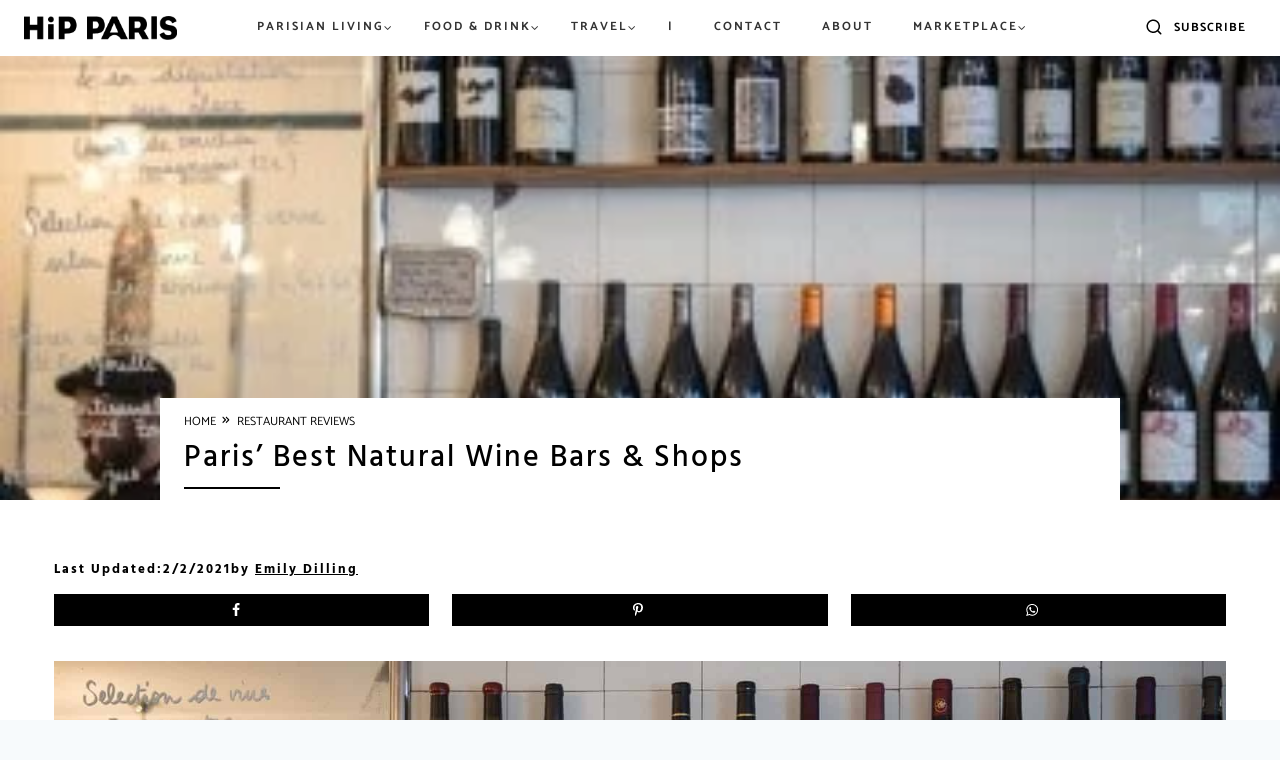

--- FILE ---
content_type: text/html; charset=UTF-8
request_url: https://hipparis.com/paris-best-natural-wine-bars-shops/
body_size: 79411
content:
<!doctype html>
<html lang="en-US" class="no-js" itemtype="https://schema.org/Blog" itemscope>
<head>
	<meta charset="UTF-8">
	<meta name="viewport" content="width=device-width, initial-scale=1, minimum-scale=1">
	<meta name='robots' content='index, follow, max-image-preview:large, max-snippet:-1, max-video-preview:-1' />


	<!-- This site is optimized with the Yoast SEO Premium plugin v23.0 (Yoast SEO v23.0) - https://yoast.com/wordpress/plugins/seo/ -->
	<title>Paris&#039; Best Natural Wine Bars &amp; Shops - HiP Paris Blog</title><link rel="preload" href="https://hipparis.com/wp-content/uploads/2023/09/hip-logo.png" as="image" /><link rel="preload" href="https://hipparis.com/wp-content/uploads/2026/01/v8wiicnwzdy.jpg" as="image" imagesrcset="https://hipparis.com/wp-content/uploads/2026/01/v8wiicnwzdy.jpg 1600w, https://hipparis.com/wp-content/uploads/2026/01/v8wiicnwzdy-768x512.jpg 768w, https://hipparis.com/wp-content/uploads/2026/01/v8wiicnwzdy-1536x1024.jpg 1536w" imagesizes="(max-width: 1600px) 100vw, 1600px" /><link rel='preload' href='https://hipparis.com/wp-content/fonts/catamaran/o-0mIpQoyXQa2RxT7-5B6Ryxs2E_6n1iPHjct6L1SoM-jCpoiyAaBO9a6VI.woff2' as='font' type='font/woff2' crossorigin><link rel='preload' href='https://hipparis.com/wp-content/fonts/cedarville-cursive/yYL00g_a2veiudhUmxjo5VKkoqA-B_nuIrpw.woff2' as='font' type='font/woff2' crossorigin><link rel='preload' href='https://hipparis.com/wp-content/fonts/hind-vadodara/neIQzCKvrIcn5pbuuuriV9tTSGH2uXQ-oA.woff2' as='font' type='font/woff2' crossorigin><link rel='preload' href='https://hipparis.com/wp-content/fonts/hind-vadodara/neIQzCKvrIcn5pbuuuriV9tTSE3xuXQ-oA.woff2' as='font' type='font/woff2' crossorigin><link rel='preload' href='https://hipparis.com/wp-content/fonts/hind-vadodara/neIQzCKvrIcn5pbuuuriV9tTSCnwuXQ-oA.woff2' as='font' type='font/woff2' crossorigin><link rel='preload' href='https://hipparis.com/wp-content/fonts/catamaran/o-0mIpQoyXQa2RxT7-5B6Ryxs2E_6n1iPHjct6L1SoM-jCpoiyAaBO9a6VI.woff2' as='font' type='font/woff2' crossorigin><link rel='preload' href='https://hipparis.com/wp-content/plugins/ubermenu/assets/css/fontawesome/fonts/fontawesome-webfont.woff2?v=4.7.0' as='font' crossorigin><link rel='preload' href='https://hipparis.com/wp-content/plugins/tbf-new-tab-icon/app/lib/fontello/font/fontello.woff2?81110214' as='font' crossorigin><link rel='preload' href='https://fonts.gstatic.com/s/roboto/v18/KFOmCnqEu92Fr1Mu4mxKKTU1Kg.woff2' as='font' type='font/woff2' crossorigin><link rel='preload' href='https://fonts.gstatic.com/s/roboto/v18/KFOlCnqEu92Fr1MmEU9fBBc4AMP6lQ.woff2' as='font' type='font/woff2' crossorigin><style id="perfmatters-used-css">.kadence-conversion-overlay{width:100%;height:100%;top:0;left:0;position:fixed;background:black;opacity:.5;}.kadence-conversion-wrap{position:fixed;top:0;left:0;right:0;bottom:0;display:flex;justify-content:center;align-items:center;z-index:100001;transform:scale(0);visibility:hidden;opacity:0;}.kadence-conversion{background-color:var(--global-palette9,#fff);max-width:600px;width:100%;display:flex;margin:0px;justify-content:flex-start;align-items:flex-start;border-radius:0;overflow:visible;position:relative;box-sizing:border-box;text-align:left;border:0 solid transparent;}.kadence-conversion .kt-btn-inner-text{pointer-events:none;}.kadence-conversion-inner{padding:30px;width:100%;display:block;max-height:100vh;overflow-y:auto;position:relative;flex-direction:column;}.kadence-conversion-wrap .kadence-conversions-close{background:transparent;border:0;cursor:pointer;padding:.3em;display:inline-flex;justify-content:center;align-items:center;color:inherit;-webkit-appearance:none;position:absolute;bottom:calc(100% + 5px);right:0;box-shadow:none;text-shadow:none;font-size:24px;z-index:9999;}.kadence-conversion-wrap .kadence-conversions-close svg{fill:currentColor;width:1em;height:1em;pointer-events:none;}.kadence-conversion-wrap.kc-close-position-inside .kadence-conversions-close,.kadence-conversion-wrap.kc-close-position-screen .kadence-conversions-close{top:5px;bottom:auto;right:5px;}@keyframes kcafadeIn{from{opacity:0;}to{opacity:1;}}@keyframes kcafadeOut{from{opacity:1;}to{opacity:0;}}@keyframes kcafadeInUp{from{opacity:0;transform:translateY(15%);}to{opacity:1;transform:translateY(0);}}@keyframes kcafadeInDown{from{opacity:0;transform:translateY(-15%);}to{opacity:1;transform:translateY(0);}}@keyframes kcafadeInLeft{from{opacity:0;transform:translateX(-15%);}to{opacity:1;transform:translateX(0);}}@keyframes kcafadeInRight{from{opacity:0;transform:translateX(15%);}to{opacity:1;transform:translateX(0);}}@keyframes kcaslideInUp{from{transform:translateY(45%);}to{transform:translateY(0);}}@keyframes kcaslideInDown{from{transform:translateY(-45%);}to{transform:translateY(0);}}@keyframes kcaslideInLeft{from{transform:translateX(-45%);}to{transform:translateX(0);}}@keyframes kcaslideInRight{from{transform:translateX(45%);}to{transform:translateX(0);}}@keyframes kcazoomIn{from{transform:scale3d(.3,.3,.3);}to{transform:scale3d(1,1,1);}}@keyframes kcafadeOutUp{from{opacity:1;transform:translateY(0);}to{opacity:0;transform:translateY(-15%);}}@keyframes kcafadeOutDown{from{opacity:1;transform:translateY(0);}to{opacity:0;transform:translateY(15%);}}@keyframes kcafadeOutLeft{from{opacity:1;transform:translateX(0);}to{opacity:0;transform:translateX(-15%);}}@keyframes kcafadeOutRight{from{opacity:1;transform:translateX(0);}to{opacity:0;transform:translateX(15%);}}@keyframes kcaslideOutUp{from{transform:translateY(0);}to{transform:translateY(-45%);}}@keyframes kcaslideOutDown{from{transform:translateY(0);}to{transform:translateY(45%);}}@keyframes kcaslideOutLeft{from{transform:translateX(0);}to{transform:translateX(-45%);}}@keyframes kcaslideOutRight{from{transform:translateX(0);}to{transform:translateX(45%);}}@keyframes kcazoomOut{from{transform:scale3d(1,1,1);}to{transform:scale3d(.3,.3,.3);}}.kb-adv-form-submit-button{z-index:1;position:relative;overflow:hidden;display:inline-flex;text-align:center;align-items:center;justify-content:center;}.kb-adv-form-submit-button.kt-btn-width-type-full{flex:1 0 fit-content;width:100%;}.kb-adv-form-submit-button:not(.kb-btn-global-inherit){border:0 solid rgba(0,0,0,0);padding:.4em 1em;cursor:pointer;font-size:1.125rem;border-radius:3px;transition:all .3s ease-in-out;box-shadow:none;}.kb-adv-form-submit-button:not(.kb-btn-global-inherit):hover{box-shadow:none;}.kb-adv-form-submit-button.kb-btn-global-fill{border:0px solid rgba(0,0,0,0);border-radius:3px;background:var(--global-palette-btn-bg,#3633e1);color:var(--global-palette-btn,#fff);}.kb-adv-form-submit-button.kb-btn-global-fill:hover{color:var(--global-palette-btn-hover,#fff);background:var(--global-palette-btn-bg-hover,#2f2ffc);}.kb-adv-form-submit-button:hover::before{opacity:1;}.wp-block-kadence-advanced-form-submit .kb-adv-form-submit-button.kt-btn-size-small{font-size:.9rem;}.kb-adv-form-submit-button.kt-btn-has-svg-true{gap:.5em;display:inline-flex;}.wp-block-kadence-advanced-form-submit .kb-svg-icon-wrap{display:inline-flex;justify-content:center;align-items:center;}.wp-block-kadence-advanced-form-submit .kb-svg-icon-wrap svg{width:1em;height:1em;}.kb-form-basic-style{font-size:var(--kb-form-font-size,1rem);line-height:var(--kb-form-line-height,1.6);}.kb-form-basic-style textarea{width:100%;}.kb-form-basic-style input[type=text],.kb-form-basic-style input[type=email],.kb-form-basic-style input[type=url],.kb-form-basic-style input[type=password],.kb-form-basic-style input[type=search],.kb-form-basic-style input[type=number],.kb-form-basic-style input[type=tel],.kb-form-basic-style input[type=range],.kb-form-basic-style input[type=date],.kb-form-basic-style input[type=month],.kb-form-basic-style input[type=week],.kb-form-basic-style input[type=time],.kb-form-basic-style input[type=datetime],.kb-form-basic-style input[type=datetime-local],.kb-form-basic-style input[type=color],.kb-form-basic-style input[type=file],.kb-form-basic-style textarea{-webkit-appearance:none;color:var(--kb-form-text-color,var(--global-palette5,#555352));border:var(--kb-form-border-width,1px) solid var(--kb-form-border-color,var(--global-gray-400,#cbd5e0));font-size:var(--kb-form-font-size,1rem);line-height:var(--kb-form-line-height,1.6);border-radius:var(--kb-form-border-radius,3px);padding:var(--kb-form-v-padding,.4em) var(--kb-form-h-padding,.5em);max-width:100%;background:var(--kb-form-background-color,var(--global-palette9,#fff));box-shadow:0px 0px 0px -7px rgba(0,0,0,0);font-family:inherit;}.kb-form-basic-style input[type=text]:focus,.kb-form-basic-style input[type=email]:focus,.kb-form-basic-style input[type=url]:focus,.kb-form-basic-style input[type=password]:focus,.kb-form-basic-style input[type=search]:focus,.kb-form-basic-style input[type=number]:focus,.kb-form-basic-style input[type=tel]:focus,.kb-form-basic-style input[type=range]:focus,.kb-form-basic-style input[type=date]:focus,.kb-form-basic-style input[type=month]:focus,.kb-form-basic-style input[type=week]:focus,.kb-form-basic-style input[type=time]:focus,.kb-form-basic-style input[type=datetime]:focus,.kb-form-basic-style input[type=datetime-local]:focus,.kb-form-basic-style input[type=color]:focus,.kb-form-basic-style input[type=file]:focus,.kb-form-basic-style textarea:focus{color:var(--kb-form-text-focus-color,var(--kb-form-text-color,var(--global-palette,#241e1a)));border-color:var(--kb-form-border-focus-color,var(--global-palette6,#6e6e70));outline:0;box-shadow:0px 5px 15px -7px rgba(0,0,0,.1);background:var(--kb-form-background-focus-color,var(--kb-form-background-color,var(--global-palette9,#fff)));}@media (max-width: 768px){.kb-form-basic-style input[type=date]{box-sizing:content-box;min-height:calc(var(--kb-form-font-size,1rem) * var(--kb-form-line-height,1.6));}}.kb-form-basic-style button{line-height:var(--kb-form-line-height,1.6);}.kb-form-basic-style ::-webkit-input-placeholder{color:var(--kb-form-placeholder-color,var(--global-palette6,#6e6e70));}.kb-form-basic-style ::-moz-placeholder{color:var(--kb-form-placeholder-color,var(--global-palette6,#6e6e70));opacity:1;}.kb-form-basic-style :-ms-input-placeholder{color:var(--kb-form-placeholder-color,var(--global-palette6,#6e6e70));}.kb-form-basic-style :-moz-placeholder{color:var(--kb-form-placeholder-color,var(--global-palette6,#6e6e70));}.kb-form-basic-style ::placeholder{color:var(--kb-form-placeholder-color,var(--global-palette6,#6e6e70));}.kb-form-basic-style input[type=radio],.kb-form-basic-style input[type=checkbox]{-webkit-appearance:none;appearance:none;background:var(--kb-form-background-color,var(--global-palette9,#fff));margin:0;color:currentColor;width:.9em;height:.9em;border:max(var(--kb-form-border-width,1px),1px) solid var(--kb-form-border-color,var(--global-gray-400,#cbd5e0));border-radius:50%;transform:translateY(-.18em);display:grid;place-content:center;min-width:.8em;}.kb-form-basic-style input[type=checkbox]{transform:translateY(-.075em);border-radius:var(--kb-form-border-radius,3px);}.kb-form-basic-style input[type=radio]::before,.kb-form-basic-style input[type=checkbox]::before{content:"";width:.3em;height:.3em;border-radius:50%;transform:scale(0);transition:120ms transform ease-in-out;box-shadow:inset 1em 1em var(--kb-form-check-color,#fff);background-color:CanvasText;}.kb-form-basic-style input[type=checkbox]::before{clip-path:polygon(14% 44%,0 65%,50% 100%,100% 16%,80% 0%,43% 62%);border-radius:var(--kb-form-border-radius,3px);width:.5em;height:.5em;}.kb-form-basic-style input[type=radio]:checked,.kb-form-basic-style input[type=checkbox]:checked{border-color:var(--kb-form-check-highlight-color,#0c5aff);background:var(--kb-form-check-highlight-color,#0c5aff);}.kb-form-basic-style input[type=radio]:checked::before,.kb-form-basic-style input[type=checkbox]:checked::before{transform:scale(1);}.kb-form-basic-style input[type=radio]:focus,.kb-form-basic-style input[type=checkbox]:focus{outline-offset:3px;}.kb-form-basic-style input[type=file]::file-selector-button{margin-right:1em;border:none;font-size:90%;padding:var(--kb-form-btn-v-padding,.2em) var(--kb-form-btn-h-padding,1em);border-radius:var(--kb-form-border-radius,3px);cursor:pointer;transition:background .2s ease-in-out;}.kb-form-basic-style *{box-sizing:border-box;}.wp-block-kadence-advanced-form .kb-form-hide-required-asterisk .kb-adv-form-required{display:none;}.wp-block-kadence-advanced-form .kb-advanced-form{display:flex;flex-direction:column;flex-wrap:wrap;gap:1.6em;position:relative;}.wp-block-kadence-advanced-form .kb-advanced-form>*{margin-bottom:0;margin-top:0;}.wp-block-kadence-advanced-form .kb-adv-form-required{margin-left:2px;color:#b32d2e;}.wp-block-kadence-advanced-form .kb-adv-form-field{display:flex;flex-direction:column;max-width:100%;}.wp-block-kadence-advanced-form .kb-adv-form-field.kb-submit-field{flex-direction:initial;}.wp-block-kadence-advanced-form .kb-adv-form-field[hidden]{display:none;}.wp-block-kadence-advanced-form .wp-block-kadence-column[hidden]{display:none;}.wp-block-kadence-advanced-form legend.kb-adv-form-label{font-weight:inherit;display:block;}@keyframes kb-adv-form-ellipses1{0%{transform:scale(0);}100%{transform:scale(1);}}@keyframes kb-adv-form-ellipses3{0%{transform:scale(1);}100%{transform:scale(0);}}@keyframes kb-adv-form-ellipses2{0%{transform:translate(0,0);}100%{transform:translate(19px,0);}}.no-js .kb-adv-form-label-style-float .kb-adv-form-text-type-input:not(.kb-form-field-focus) .kb-adv-form-label{cursor:pointer;transform:translate(0,0) scale(.75);}.kb-adv-form-label-style-float .kb-adv-form-field .kb-adv-form-label{cursor:pointer;opacity:1;transform:translate(0,0) scale(.75);transform-origin:left bottom;padding:var(--kb-form-v-padding,.4em) 0;transition:all .2s;font-size:1em;margin-top:-1em;}.kb-adv-form-label-style-float .kb-adv-form-text-type-input:not(.kb-form-field-focus) .kb-adv-form-label{cursor:text;transform:translate(var(--kb-form-h-padding,.5em),calc(100% + var(--kb-form-border-width,1px))) scale(1);}.kb-adv-form-label-style-float .kb-adv-form-text-type-input input::placeholder,.kb-adv-form-label-style-float .kb-adv-form-text-type-input textarea::placeholder{opacity:1;transition:all .2s;}.kb-adv-form-label-style-float .kb-adv-form-text-type-input input:placeholder-shown:not(:focus)::placeholder,.kb-adv-form-label-style-float .kb-adv-form-text-type-input textarea:placeholder-shown:not(:focus)::placeholder{opacity:0;}.kb-buttons-wrap{display:flex;flex-wrap:wrap;align-items:center;justify-content:center;gap:var(--global-kb-gap-xs,.5rem);}.kb-button{z-index:1;position:relative;overflow:hidden;display:inline-flex;text-align:center;align-items:center;justify-content:center;}.kb-button.kt-btn-width-type-full{flex:1 0 fit-content;width:100%;}.wp-block-kadence-advancedbtn .kb-button:not(.specificity):not(.extra-specificity){text-decoration:none;}.kb-button:not(.kb-btn-global-inherit){border:0 solid rgba(0,0,0,0);padding:.4em 1em;cursor:pointer;font-size:1.125rem;border-radius:3px;transition:all .3s ease-in-out;box-shadow:none;}.kb-button:not(.kb-btn-global-inherit):hover{box-shadow:none;}.kb-button.kb-btn-global-fill{border:0px solid rgba(0,0,0,0);border-radius:3px;background:var(--global-palette-btn-bg,#3633e1);color:var(--global-palette-btn,#fff);}.kb-button.kb-btn-global-fill:hover{color:var(--global-palette-btn-hover,#fff);background:var(--global-palette-btn-bg-hover,#2f2ffc);}.kb-button::before{position:absolute;content:"";top:0;right:0;bottom:0;left:0;z-index:-1;opacity:0;background:rgba(0,0,0,0);}.kb-button:hover::before{opacity:1;}.wp-block-kadence-advancedbtn .kb-button.kt-btn-size-small{font-size:.9rem;}.kb-button.kt-btn-has-svg-true{gap:.5em;display:inline-flex;}.wp-block-kadence-advancedbtn .kb-svg-icon-wrap{display:inline-flex;justify-content:center;align-items:center;}.wp-block-kadence-advancedbtn .kb-svg-icon-wrap svg{width:1em;height:1em;}.wpcf7 .screen-reader-response{position:absolute;overflow:hidden;clip:rect(1px,1px,1px,1px);clip-path:inset(50%);height:1px;width:1px;margin:-1px;padding:0;border:0;word-wrap:normal !important;}.wpcf7 form .wpcf7-response-output{margin:2em .5em 1em;padding:.2em 1em;border:2px solid #00a0d2;}.wpcf7 form.init .wpcf7-response-output,.wpcf7 form.resetting .wpcf7-response-output,.wpcf7 form.submitting .wpcf7-response-output{display:none;}.wpcf7-form-control-wrap{position:relative;}@keyframes spin{from{transform:rotate(0deg);}to{transform:rotate(360deg);}}@keyframes blink{from{opacity:0;}50%{opacity:1;}to{opacity:0;}}.wpcf7 [inert]{opacity:.5;}.wpcf7 input[type="file"]{cursor:pointer;}.wpcf7 input[type="file"]:disabled{cursor:default;}.wpcf7 .wpcf7-submit:disabled{cursor:not-allowed;}.wpcf7 input[type="url"],.wpcf7 input[type="email"],.wpcf7 input[type="tel"]{direction:ltr;}.footer-lt .footer-menu-right-lt li a{color:#fff !important;}.footer-lt .footer-menu-right-lt li a:hover{color:#fff;border-bottom:2px solid #fff;}@font-face{font-family:"fontello";src:url("https://hipparis.com/wp-content/plugins/tbf-new-tab-icon/app/lib/fontello/css/../font/fontello.eot?81110214");src:url("https://hipparis.com/wp-content/plugins/tbf-new-tab-icon/app/lib/fontello/css/../font/fontello.eot?81110214#iefix") format("embedded-opentype"),url("https://hipparis.com/wp-content/plugins/tbf-new-tab-icon/app/lib/fontello/css/../font/fontello.woff2?81110214") format("woff2"),url("https://hipparis.com/wp-content/plugins/tbf-new-tab-icon/app/lib/fontello/css/../font/fontello.woff?81110214") format("woff"),url("https://hipparis.com/wp-content/plugins/tbf-new-tab-icon/app/lib/fontello/css/../font/fontello.ttf?81110214") format("truetype"),url("https://hipparis.com/wp-content/plugins/tbf-new-tab-icon/app/lib/fontello/css/../font/fontello.svg?81110214#fontello") format("svg");font-weight:normal;font-style:normal;}[class^="icon-"]:before,[class*=" icon-"]:before{font-family:"fontello";font-style:normal;font-weight:normal;speak:never;display:inline-block;text-decoration:inherit;width:1em;margin-right:.2em;text-align:center;font-variant:normal;text-transform:none;line-height:1em;margin-left:.2em;-webkit-font-smoothing:antialiased;-moz-osx-font-smoothing:grayscale;}main a[target="_blank"]::after,article a[target="_blank"]::after{display:inline-block;font-style:normal;font-variant:normal;text-rendering:auto;-webkit-font-smoothing:antialiased;}main a[target="_blank"]::after,article a[target="_blank"]::after{font-family:"fontello";font-weight:900;content:"";margin:0 3px 0 5px;font-size:smaller;}@font-face{font-family:swiper-icons;src:url("data:application/font-woff;charset=utf-8;base64, [base64]//wADZ2x5ZgAAAywAAADMAAAD2MHtryVoZWFkAAABbAAAADAAAAA2E2+eoWhoZWEAAAGcAAAAHwAAACQC9gDzaG10eAAAAigAAAAZAAAArgJkABFsb2NhAAAC0AAAAFoAAABaFQAUGG1heHAAAAG8AAAAHwAAACAAcABAbmFtZQAAA/gAAAE5AAACXvFdBwlwb3N0AAAFNAAAAGIAAACE5s74hXjaY2BkYGAAYpf5Hu/j+W2+MnAzMYDAzaX6QjD6/4//Bxj5GA8AuRwMYGkAPywL13jaY2BkYGA88P8Agx4j+/8fQDYfA1AEBWgDAIB2BOoAeNpjYGRgYNBh4GdgYgABEMnIABJzYNADCQAACWgAsQB42mNgYfzCOIGBlYGB0YcxjYGBwR1Kf2WQZGhhYGBiYGVmgAFGBiQQkOaawtDAoMBQxXjg/wEGPcYDDA4wNUA2CCgwsAAAO4EL6gAAeNpj2M0gyAACqxgGNWBkZ2D4/wMA+xkDdgAAAHjaY2BgYGaAYBkGRgYQiAHyGMF8FgYHIM3DwMHABGQrMOgyWDLEM1T9/w8UBfEMgLzE////P/5//f/V/xv+r4eaAAeMbAxwIUYmIMHEgKYAYjUcsDAwsLKxc3BycfPw8jEQA/[base64]/uznmfPFBNODM2K7MTQ45YEAZqGP81AmGGcF3iPqOop0r1SPTaTbVkfUe4HXj97wYE+yNwWYxwWu4v1ugWHgo3S1XdZEVqWM7ET0cfnLGxWfkgR42o2PvWrDMBSFj/IHLaF0zKjRgdiVMwScNRAoWUoH78Y2icB/yIY09An6AH2Bdu/UB+yxopYshQiEvnvu0dURgDt8QeC8PDw7Fpji3fEA4z/PEJ6YOB5hKh4dj3EvXhxPqH/SKUY3rJ7srZ4FZnh1PMAtPhwP6fl2PMJMPDgeQ4rY8YT6Gzao0eAEA409DuggmTnFnOcSCiEiLMgxCiTI6Cq5DZUd3Qmp10vO0LaLTd2cjN4fOumlc7lUYbSQcZFkutRG7g6JKZKy0RmdLY680CDnEJ+UMkpFFe1RN7nxdVpXrC4aTtnaurOnYercZg2YVmLN/d/gczfEimrE/fs/bOuq29Zmn8tloORaXgZgGa78yO9/cnXm2BpaGvq25Dv9S4E9+5SIc9PqupJKhYFSSl47+Qcr1mYNAAAAeNptw0cKwkAAAMDZJA8Q7OUJvkLsPfZ6zFVERPy8qHh2YER+3i/BP83vIBLLySsoKimrqKqpa2hp6+jq6RsYGhmbmJqZSy0sraxtbO3sHRydnEMU4uR6yx7JJXveP7WrDycAAAAAAAH//wACeNpjYGRgYOABYhkgZgJCZgZNBkYGLQZtIJsFLMYAAAw3ALgAeNolizEKgDAQBCchRbC2sFER0YD6qVQiBCv/H9ezGI6Z5XBAw8CBK/m5iQQVauVbXLnOrMZv2oLdKFa8Pjuru2hJzGabmOSLzNMzvutpB3N42mNgZGBg4GKQYzBhYMxJLMlj4GBgAYow/P/PAJJhLM6sSoWKfWCAAwDAjgbRAAB42mNgYGBkAIIbCZo5IPrmUn0hGA0AO8EFTQAA");font-weight:400;font-style:normal;}:root{--swiper-theme-color:#007aff;}:root{--swiper-navigation-size:44px;}@keyframes swiper-preloader-spin{0%{transform:rotate(0deg);}100%{transform:rotate(360deg);}}.elementor-sticky--active{z-index:99;}.e-con.elementor-sticky--active{z-index:var(--z-index,99);}[data-elementor-type=popup] .elementor-section-wrap:not(:empty)+#elementor-add-new-section,[data-elementor-type=popup]:not(.elementor-edit-area){display:none;}.elementor-popup-modal{display:flex;pointer-events:none;background-color:transparent;-webkit-user-select:auto;-moz-user-select:auto;user-select:auto;}.elementor-popup-modal .dialog-buttons-wrapper,.elementor-popup-modal .dialog-header{display:none;}.elementor-popup-modal .dialog-close-button{display:none;top:20px;margin-top:0;right:20px;opacity:1;z-index:9999;pointer-events:all;}.elementor-popup-modal .dialog-close-button svg{fill:#1f2124;height:1em;width:1em;}.elementor-popup-modal .dialog-widget-content{background-color:#fff;width:auto;overflow:visible;max-width:100%;max-height:100%;border-radius:0;box-shadow:none;pointer-events:all;}.elementor-popup-modal .dialog-message{width:640px;max-width:100vw;max-height:100vh;padding:0;overflow:auto;display:flex;}.elementor-popup-modal .elementor{width:100%;}.elementor-motion-effects-element,.elementor-motion-effects-layer{transition-property:transform,opacity;transition-timing-function:cubic-bezier(0,.33,.07,1.03);transition-duration:1s;}.elementor-motion-effects-container{position:absolute;top:0;left:0;width:100%;height:100%;overflow:hidden;transform-origin:var(--e-transform-origin-y) var(--e-transform-origin-x);}.elementor-motion-effects-layer{position:absolute;top:0;left:0;background-repeat:no-repeat;background-size:cover;}@-webkit-keyframes sbi-sk-scaleout{0%{-webkit-transform:scale(0);}100%{-webkit-transform:scale(1);opacity:0;}}@keyframes sbi-sk-scaleout{0%{-webkit-transform:scale(0);-ms-transform:scale(0);transform:scale(0);}100%{-webkit-transform:scale(1);-ms-transform:scale(1);transform:scale(1);opacity:0;}}@-webkit-keyframes fa-spin{0%{-webkit-transform:rotate(0deg);transform:rotate(0deg);}100%{-webkit-transform:rotate(359deg);transform:rotate(359deg);}}@keyframes fa-spin{0%{-webkit-transform:rotate(0deg);transform:rotate(0deg);}100%{-webkit-transform:rotate(359deg);transform:rotate(359deg);}}body:after{content:url("https://hipparis.com/wp-content/plugins/instagram-feed/css/../img/sbi-sprite.png");display:none;}.ubermenu,.ubermenu .ubermenu-column,.ubermenu .ubermenu-divider,.ubermenu .ubermenu-icon,.ubermenu .ubermenu-image,.ubermenu .ubermenu-item,.ubermenu .ubermenu-nav,.ubermenu .ubermenu-retractor,.ubermenu .ubermenu-row,.ubermenu .ubermenu-search,.ubermenu .ubermenu-search-input,.ubermenu .ubermenu-search-submit,.ubermenu .ubermenu-submenu,.ubermenu .ubermenu-submenu-footer,.ubermenu .ubermenu-tabs,.ubermenu .ubermenu-tabs-panels,.ubermenu .ubermenu-target,.ubermenu-responsive-toggle{margin:0;padding:0;left:auto;right:auto;top:auto;bottom:auto;text-indent:0;clip:auto;position:static;background:0 0;text-transform:none;overflow:visible;z-index:10;-webkit-box-shadow:none;-moz-box-shadow:none;-o-box-shadow:none;box-shadow:none;-webkit-box-sizing:border-box;-moz-box-sizing:border-box;-ms-box-sizing:border-box;-o-box-sizing:border-box;box-sizing:border-box;vertical-align:top;line-height:1.3em;border:none;border-radius:0;pointer-events:auto;}.ubermenu,.ubermenu .ubermenu-column,.ubermenu .ubermenu-divider,.ubermenu .ubermenu-item,.ubermenu .ubermenu-nav,.ubermenu .ubermenu-retractor,.ubermenu .ubermenu-row,.ubermenu .ubermenu-search,.ubermenu .ubermenu-search-input,.ubermenu .ubermenu-search-submit,.ubermenu .ubermenu-submenu,.ubermenu .ubermenu-submenu-footer,.ubermenu .ubermenu-tabs,.ubermenu .ubermenu-tabs-panels,.ubermenu .ubermenu-target,.ubermenu-responsive-toggle{height:auto;width:auto;max-height:none;min-height:0;}.ubermenu .ubermenu-image,.ubermenu .ubermenu-submenu-drop{-webkit-backface-visibility:hidden;-moz-backface-visibility:hidden;backface-visibility:hidden;-moz-transform:translateZ(0);-webkit-transform:translateZ(0);}.ubermenu{display:block;line-height:1.3em;text-align:left;}.ubermenu,.ubermenu-nav{overflow:visible !important;z-index:100;}.ubermenu-nav{text-align:inherit;}.ubermenu-nav,.ubermenu-row,.ubermenu-submenu{display:block;margin:0;padding:0;list-style:none;}.ubermenu a.ubermenu-target,.ubermenu-trigger-click .ubermenu-has-submenu-drop>.ubermenu-target{cursor:pointer;}.ubermenu span.ubermenu-target{cursor:default;}.ubermenu-responsive-toggle,.ubermenu-sticky-toggle-wrapper{display:none;text-decoration:none;cursor:pointer;max-width:100%;}.ubermenu-responsive-toggle:hover{text-decoration:none;}.ubermenu-responsive-toggle .fa{width:1.3em;text-align:center;margin-right:.6em;}.ubermenu-responsive-toggle-content-align-left{text-align:left;}button.ubermenu-responsive-toggle-align-full{width:100%;}.ubermenu-bar-align-left{float:left;}.ubermenu .ubermenu-item{text-align:left;display:inline-block;vertical-align:top;}.ubermenu .ubermenu-item-level-0{vertical-align:bottom;-moz-backface-visibility:visible;backface-visibility:visible;}.ubermenu .ubermenu-item.ubermenu-item-level-0{float:none;}.ubermenu-items-align-left.ubermenu-horizontal .ubermenu-item.ubermenu-item-level-0,.ubermenu.ubermenu-horizontal .ubermenu-item.ubermenu-align-left{float:left;}body:not(.rtl) .ubermenu.ubermenu-horizontal .ubermenu-item-level-0:first-child>.ubermenu-target{border-left:none;}.ubermenu .ubermenu-colgroup .ubermenu-column,.ubermenu .ubermenu-custom-content-padded,.ubermenu .ubermenu-nonlink,.ubermenu .ubermenu-retractor,.ubermenu .ubermenu-submenu-padded,.ubermenu .ubermenu-submenu-type-stack>.ubermenu-item-normal>.ubermenu-target,.ubermenu .ubermenu-target,.ubermenu .ubermenu-widget,.ubermenu-responsive-toggle{padding:15px 20px;}.ubermenu .ubermenu-item-level-0.ubermenu-has-submenu-stack{position:relative;}.ubermenu .ubermenu-item-level-0>.ubermenu-submenu-type-stack{padding-top:0;}.ubermenu .ubermenu-item-level-0>.ubermenu-submenu-type-stack>.ubermenu-item{clear:both;width:100%;}.ubermenu .ubermenu-submenu .ubermenu-submenu-type-stack{width:auto;}.ubermenu .ubermenu-autocolumn,.ubermenu .ubermenu-submenu-type-stack{padding-top:10px;padding-bottom:10px;}.ubermenu .ubermenu-item-type-column>.ubermenu-submenu-type-stack{padding-top:0;}.ubermenu .ubermenu-item-type-column>.ubermenu-submenu-type-stack>.ubermenu-item-normal:first-child{margin-top:10px;}.ubermenu .ubermenu-submenu-type-stack>.ubermenu-item-normal>.ubermenu-target{padding-top:5px;padding-bottom:5px;}.ubermenu .ubermenu-target{display:block;text-decoration:none;position:relative;}.ubermenu .ubermenu-target-with-image{overflow:hidden;}.ubermenu .ubermenu-submenu .ubermenu-target{backface-visibility:hidden;}.ubermenu-sub-indicators .ubermenu-has-submenu-drop>.ubermenu-target:after{position:absolute;right:10px;top:50%;margin-top:-6px;content:"";display:inline-block;font-family:FontAwesome;font-style:normal;font-weight:400;line-height:1;color:inherit;-webkit-font-smoothing:antialiased;-moz-osx-font-smoothing:grayscale;}.ubermenu-sub-indicators .ubermenu-has-submenu-drop>.ubermenu-target{padding-right:25px;}.ubermenu .ubermenu-target-text{display:inline-block;vertical-align:middle;font-family:inherit;font-weight:inherit;color:inherit;}.ubermenu .ubermenu-target-with-image>.ubermenu-target-text{display:block;clear:none;}.ubermenu .ubermenu-image{display:block;max-width:100%;transition:opacity 1s ease;opacity:1;}.ubermenu .ubermenu-image:not(.ubermenu-image-lazyload){height:auto;}.ubermenu .ubermenu-item-layout-image_above>.ubermenu-image{margin-bottom:10px;}.ubermenu .ubermenu-column,.ubermenu .ubermenu-row{max-width:100%;}.ubermenu .ubermenu-item .ubermenu-submenu-drop{position:absolute;z-index:500;top:-10000px;height:0;max-height:0;visibility:hidden;overflow:hidden;}.ubermenu .ubermenu-item:not(.ubermenu-active) .ubermenu-submenu-drop{min-height:0 !important;}.ubermenu .ubermenu-item.ubermenu-active>.ubermenu-submenu-drop,.ubermenu-nojs .ubermenu-item:hover>.ubermenu-submenu-drop{display:block;visibility:visible;opacity:1;height:auto;max-height:none;}.ubermenu .ubermenu-item .ubermenu-submenu-drop{box-shadow:0 0 20px rgba(0,0,0,.15);}.ubermenu .ubermenu-item-level-0>.ubermenu-submenu-drop{clip:rect(0,5000px,5000px,-5000px);}.ubermenu .ubermenu-item.ubermenu-active>.ubermenu-target,.ubermenu-nojs .ubermenu-item:hover>.ubermenu-target{position:relative;}.ubermenu .ubermenu-item.ubermenu-active .ubermenu-submenu-drop,.ubermenu-nojs .ubermenu-item:hover .ubermenu-submenu-drop{z-index:20;}.ubermenu .ubermenu-submenu-drop.ubermenu-submenu-align-full_width,.ubermenu .ubermenu-submenu-drop.ubermenu-submenu-align-left_edge_bar{left:0;}.ubermenu .ubermenu-submenu-drop.ubermenu-submenu-align-full_width{width:100%;}.ubermenu .ubermenu-retractor{display:block;clear:both;text-align:center;cursor:pointer;}.ubermenu .ubermenu-retractor:hover{background:rgba(0,0,0,.1);}.ubermenu .ubermenu-submenu-type-stack>.ubermenu-item{display:block;}.ubermenu .ubermenu-submenu-type-stack>.ubermenu-item.ubermenu-column-auto{width:100%;display:block;float:none;min-width:0;}.ubermenu .ubermenu-item .ubermenu-submenu-drop{-webkit-transition-duration:.3s;-ms-transition-duration:.3s;transition-duration:.3s;-webkit-transition-timing-function:ease-in;-ms-transition-timing-function:ease-in;transition-timing-function:ease-in;}.ubermenu-transition-slide .ubermenu-item .ubermenu-submenu-drop{-webkit-transition-property:max-height,visibility;-ms-transition-property:max-height,visibility;transition-property:max-height,visibility;max-height:0;top:auto;}.ubermenu-nojs.ubermenu-transition-slide .ubermenu-item:hover>.ubermenu-submenu-drop,.ubermenu-transition-slide .ubermenu-item.ubermenu-active>.ubermenu-submenu-drop{max-height:1000px;}.ubermenu.ubermenu-transition-slide .ubermenu-active>.ubermenu-submenu.ubermenu-submenu-type-mega,.ubermenu:not(.ubermenu-transition-slide) .ubermenu-submenu.ubermenu-submenu-type-mega{max-height:600px;overflow-y:auto;-webkit-overflow-scrolling:touch;}.ubermenu .ubermenu-item .ubermenu-submenu-type-mega .ubermenu-submenu-drop{margin-top:0;clip:rect(0,5000px,5000px,-5000px);}.ubermenu .ubermenu-submenu .ubermenu-column{display:block;float:left;width:auto;}.ubermenu .ubermenu-submenu .ubermenu-column-auto{min-width:100px;width:auto;}.ubermenu .ubermenu-nav .ubermenu-column-full{width:100%;}.ubermenu .ubermenu-nav .ubermenu-column-1-3{width:33.33%;}.ubermenu .ubermenu-nav .ubermenu-column-1-4{width:25%;}.ubermenu .ubermenu-nav .ubermenu-column-3-4{width:75%;}.ubermenu .ubermenu-nav .ubermenu-column-1-6{width:16.66%;}.ubermenu .ubermenu-nav .ubermenu-column-5-6{width:83.33%;}.ubermenu .ubermenu-tabs{position:relative;width:100%;}.ubermenu .ubermenu-tabs-group{border-style:solid;}.ubermenu .ubermenu-tab .ubermenu-tab-content-panel{position:absolute;display:none;}.ubermenu .ubermenu-tab .ubermenu-tab-content-panel,.ubermenu .ubermenu-tab>.ubermenu-target{border-width:0;border-style:solid;}.ubermenu .ubermenu-tab.ubermenu-active>.ubermenu-tab-content-panel,.ubermenu-nojs .ubermenu-tab:hover>.ubermenu-tab-content-panel,.ubermenu-nojs .ubermenu-tabs-show-default>.ubermenu-tabs-group>.ubermenu-tab:first-child>.ubermenu-tab-content-panel{display:block;}.ubermenu-nojs .ubermenu-tabs-show-default:hover>.ubermenu-tabs-group>.ubermenu-tab:first-child>.ubermenu-tab-content-panel{display:none;}.ubermenu-nojs .ubermenu-tabs-show-default:hover>.ubermenu-tabs-group>.ubermenu-tab:first-child:hover>.ubermenu-tab-content-panel{display:block;}.ubermenu .ubermenu-tab-layout-left>.ubermenu-tabs-group{float:left;border-width:0 1px 0 0;}.ubermenu .ubermenu-tab-layout-left>.ubermenu-tabs-group>.ubermenu-tab>.ubermenu-tab-content-panel{right:0;top:0;}.ubermenu-sub-indicators .ubermenu-tabs.ubermenu-tab-layout-left>.ubermenu-tabs-group>.ubermenu-has-submenu-drop>.ubermenu-target:after{content:"";}.uber-clear:after,.ubermenu .ubermenu-column:after,.ubermenu .ubermenu-content-block:after,.ubermenu .ubermenu-image:after,.ubermenu .ubermenu-postlist-item:after,.ubermenu .ubermenu-submenu:after,.ubermenu .ubermenu-tabs:after,.ubermenu:after{content:"";display:table;clear:both;}.ubermenu{background:0 0;}.ubermenu-submenu-drop{background:#fff;}@-webkit-keyframes um-foldCubeAngle{0%,10%{-webkit-transform:perspective(140px) rotateX(-180deg);transform:perspective(140px) rotateX(-180deg);opacity:0;}25%,75%{-webkit-transform:perspective(140px) rotateX(0deg);transform:perspective(140px) rotateX(0deg);opacity:1;}100%,90%{-webkit-transform:perspective(140px) rotateY(180deg);transform:perspective(140px) rotateY(180deg);opacity:0;}}@keyframes um-foldCubeAngle{0%,10%{-webkit-transform:perspective(140px) rotateX(-180deg);transform:perspective(140px) rotateX(-180deg);opacity:0;}25%,75%{-webkit-transform:perspective(140px) rotateX(0deg);transform:perspective(140px) rotateX(0deg);opacity:1;}100%,90%{-webkit-transform:perspective(140px) rotateY(180deg);transform:perspective(140px) rotateY(180deg);opacity:0;}}@media screen and (min-width:960px){.ubermenu-responsive-default.ubermenu{display:block !important;}.ubermenu-responsive-default.ubermenu-responsive.ubermenu-retractors-responsive .ubermenu-retractor-mobile{display:none;}}@media screen and (max-width:959px){.ubermenu-responsive-toggle,.ubermenu-sticky-toggle-wrapper{display:block;}.ubermenu-responsive-default .ubermenu-responsive-toggle,.ubermenu-responsive-default .ubermenu-sticky-toggle-wrapper{display:block;}.ubermenu-responsive-default.ubermenu-responsive{width:100%;max-height:500px;visibility:visible;overflow:visible;-webkit-transition:max-height 1s ease-in;transition:max-height .3s ease-in;}.ubermenu-responsive-default.ubermenu-responsive.ubermenu{margin:0;}.ubermenu-responsive-default.ubermenu-responsive.ubermenu .ubermenu-nav{display:block;}.ubermenu-responsive-default.ubermenu-responsive.ubermenu-responsive-collapse{max-height:0;overflow:hidden !important;visibility:hidden;}.ubermenu-responsive-default.ubermenu-responsive.ubermenu-responsive-collapse:not(.ubermenu-in-transition){border-top-width:0;border-bottom-width:0;}.ubermenu-responsive-default.ubermenu-responsive.ubermenu-responsive-collapse .ubermenu-item .ubermenu-submenu{display:none;}.ubermenu-responsive-default.ubermenu-responsive .ubermenu-item-level-0{width:50%;}.ubermenu-responsive-default.ubermenu-responsive .ubermenu-item.ubermenu-item-level-0>.ubermenu-target{border:none;box-shadow:none;}.ubermenu-responsive-default.ubermenu-responsive .ubermenu-nav .ubermenu-item .ubermenu-submenu.ubermenu-submenu-drop{width:100%;min-width:100%;max-width:100%;top:auto;left:0 !important;}.ubermenu-responsive-default.ubermenu-responsive .ubermenu-submenu.ubermenu-submenu-type-mega>.ubermenu-item.ubermenu-column{min-height:0;border-left:none;float:left;display:block;}.ubermenu-responsive-default.ubermenu.ubermenu-responsive .ubermenu-column,.ubermenu-responsive-default.ubermenu.ubermenu-responsive .ubermenu-column-auto{min-width:50%;}.ubermenu-responsive-default.ubermenu.ubermenu-responsive .ubermenu-column:nth-of-type(2n+1){clear:both;}.ubermenu-responsive-default.ubermenu.ubermenu-responsive .ubermenu-tab,.ubermenu-responsive-default.ubermenu.ubermenu-responsive .ubermenu-tab-content-panel,.ubermenu-responsive-default.ubermenu.ubermenu-responsive .ubermenu-tabs,.ubermenu-responsive-default.ubermenu.ubermenu-responsive .ubermenu-tabs-group{width:100%;min-width:100%;max-width:100%;left:0;}.ubermenu-responsive-default.ubermenu.ubermenu-responsive .ubermenu-tab-content-panel,.ubermenu-responsive-default.ubermenu.ubermenu-responsive .ubermenu-tabs{min-height:0 !important;}.ubermenu-responsive-default.ubermenu.ubermenu-responsive .ubermenu-tabs{z-index:15;}.ubermenu-responsive-default.ubermenu.ubermenu-responsive .ubermenu-tab-content-panel{z-index:20;}.ubermenu-responsive-default.ubermenu-responsive .ubermenu-tab{position:relative;}.ubermenu-responsive-default.ubermenu-responsive .ubermenu-tab>.ubermenu-target{border-width:0 0 1px;}.ubermenu-responsive-default.ubermenu-responsive.ubermenu-sub-indicators .ubermenu-tabs>.ubermenu-tabs-group>.ubermenu-tab.ubermenu-has-submenu-drop>.ubermenu-target:after{content:"";}.ubermenu-responsive-default.ubermenu-responsive .ubermenu-tabs>.ubermenu-tabs-group>.ubermenu-tab>.ubermenu-tab-content-panel{top:auto;border-width:1px;}.ubermenu-responsive-default.ubermenu-responsive .ubermenu-submenu-type-stack .ubermenu-column,.ubermenu-responsive-default.ubermenu-responsive .ubermenu-submenu-type-stack .ubermenu-column-auto{width:100%;max-width:100%;}.ubermenu-responsive-default.ubermenu:not(.ubermenu-is-mobile) .ubermenu-submenu .ubermenu-tab[data-ubermenu-trigger=hover_intent] .ubermenu-tab-content-panel,.ubermenu-responsive-default.ubermenu:not(.ubermenu-is-mobile) .ubermenu-submenu .ubermenu-tab[data-ubermenu-trigger=mouseover] .ubermenu-tab-content-panel{margin-left:6%;width:94%;min-width:94%;}}@media screen and (max-width:480px){.ubermenu-responsive-default.ubermenu.ubermenu-responsive .ubermenu-item-level-0{width:100%;}.ubermenu-responsive-default.ubermenu.ubermenu-responsive .ubermenu-column,.ubermenu-responsive-default.ubermenu.ubermenu-responsive .ubermenu-column-auto{min-width:100%;}}.ubermenu-skin-minimal{font-size:12px;color:#888;}.ubermenu-skin-minimal .ubermenu-target{color:#333;}.ubermenu-skin-minimal.ubermenu-responsive-toggle{background:transparent;color:#333;font-size:12px;text-transform:none;font-weight:normal;}.ubermenu-skin-minimal.ubermenu-responsive-toggle:hover{background:transparent;color:#111;}.ubermenu-skin-minimal{border:none;background:transparent;}.ubermenu-skin-minimal .ubermenu-item-level-0.ubermenu-current-menu-item > .ubermenu-target,.ubermenu-skin-minimal .ubermenu-item-level-0.ubermenu-current-menu-parent > .ubermenu-target,.ubermenu-skin-minimal .ubermenu-item-level-0.ubermenu-current-menu-ancestor > .ubermenu-target{color:#111;background:transparent;}.ubermenu-skin-minimal .ubermenu-item-level-0 > .ubermenu-target{font-weight:normal;color:#333;text-transform:none;border-left:none;}body:not(.rtl) .ubermenu-skin-minimal.ubermenu-horizontal .ubermenu-item-level-0:first-child > .ubermenu-target{box-shadow:none;}.ubermenu-skin-minimal .ubermenu-item-level-0:hover > .ubermenu-target,.ubermenu-skin-minimal .ubermenu-item-level-0.ubermenu-active > .ubermenu-target{background:transparent;color:#111;}.ubermenu-skin-minimal .ubermenu-item-level-0 > .ubermenu-submenu-type-stack > .ubermenu-item > .ubermenu-target{color:#333;}.ubermenu-skin-minimal .ubermenu-item-level-0 > .ubermenu-submenu-type-stack > .ubermenu-item > .ubermenu-target:hover{color:#111;}.ubermenu-skin-minimal .ubermenu-submenu.ubermenu-submenu-drop{background:#fff;border:1px solid #fff;}.ubermenu-skin-minimal.ubermenu-horizontal .ubermenu-item-level-0 > .ubermenu-submenu-drop{border-top:1px solid #fff;}.ubermenu-skin-minimal .ubermenu-tab-content-panel{background:#fff;}.ubermenu-skin-minimal .ubermenu-submenu,.ubermenu-skin-minimal .ubermenu-submenu .ubermenu-target{color:#333;}.ubermenu-skin-minimal .ubermenu-submenu .ubermenu-target:hover,.ubermenu-skin-minimal .ubermenu-submenu .ubermenu-active > .ubermenu-target{color:#111;}.ubermenu-nojs.ubermenu-skin-minimal .ubermenu-submenu .ubermenu-tabs .ubermenu-tab:hover > .ubermenu-target,.ubermenu-skin-minimal .ubermenu-submenu .ubermenu-tab.ubermenu-active > .ubermenu-target{background:#eee;color:#111;}.ubermenu-skin-minimal .ubermenu-tabs-group,.ubermenu-skin-minimal .ubermenu-tab > .ubermenu-target,.ubermenu-skin-minimal .ubermenu-tab-content-panel{border-color:#eee;}@font-face{font-family:"FontAwesome";src:url("https://hipparis.com/wp-content/plugins/ubermenu/assets/css/fontawesome/css/../fonts/fontawesome-webfont.eot?v=4.7.0");src:url("https://hipparis.com/wp-content/plugins/ubermenu/assets/css/fontawesome/css/../fonts/fontawesome-webfont.eot?#iefix&v=4.7.0") format("embedded-opentype"),url("https://hipparis.com/wp-content/plugins/ubermenu/assets/css/fontawesome/css/../fonts/fontawesome-webfont.woff2?v=4.7.0") format("woff2"),url("https://hipparis.com/wp-content/plugins/ubermenu/assets/css/fontawesome/css/../fonts/fontawesome-webfont.woff?v=4.7.0") format("woff"),url("https://hipparis.com/wp-content/plugins/ubermenu/assets/css/fontawesome/css/../fonts/fontawesome-webfont.ttf?v=4.7.0") format("truetype"),url("https://hipparis.com/wp-content/plugins/ubermenu/assets/css/fontawesome/css/../fonts/fontawesome-webfont.svg?v=4.7.0#fontawesomeregular") format("svg");font-weight:normal;font-style:normal;}.fa{display:inline-block;font:normal normal normal 14px/1 FontAwesome;font-size:inherit;text-rendering:auto;-webkit-font-smoothing:antialiased;-moz-osx-font-smoothing:grayscale;}@-webkit-keyframes fa-spin{0%{-webkit-transform:rotate(0deg);transform:rotate(0deg);}100%{-webkit-transform:rotate(359deg);transform:rotate(359deg);}}@keyframes fa-spin{0%{-webkit-transform:rotate(0deg);transform:rotate(0deg);}100%{-webkit-transform:rotate(359deg);transform:rotate(359deg);}}.fa-remove:before,.fa-close:before,.fa-times:before{content:"";}.fa-navicon:before,.fa-reorder:before,.fa-bars:before{content:"";}@font-face{font-family:"Catamaran";font-style:normal;font-weight:400;font-display:swap;src:url("https://hipparis.com/wp-content/fonts/catamaran/o-0mIpQoyXQa2RxT7-5B6Ryxs2E_6n1iPHjct6L1SoM-jCpoiyAaBO9M6VLKzA.woff2") format("woff2");unicode-range:U+0964-0965,U+0B82-0BFA,U+200C-200D,U+20B9,U+25CC;}@font-face{font-family:"Catamaran";font-style:normal;font-weight:400;font-display:swap;src:url("https://hipparis.com/wp-content/fonts/catamaran/o-0mIpQoyXQa2RxT7-5B6Ryxs2E_6n1iPHjct6L1SoM-jCpoiyAaBO9U6VLKzA.woff2") format("woff2");unicode-range:U+0100-02AF,U+0304,U+0308,U+0329,U+1E00-1E9F,U+1EF2-1EFF,U+2020,U+20A0-20AB,U+20AD-20CF,U+2113,U+2C60-2C7F,U+A720-A7FF;}@font-face{font-family:"Catamaran";font-style:normal;font-weight:400;font-display:swap;src:url("https://hipparis.com/wp-content/fonts/catamaran/o-0mIpQoyXQa2RxT7-5B6Ryxs2E_6n1iPHjct6L1SoM-jCpoiyAaBO9a6VI.woff2") format("woff2");unicode-range:U+0000-00FF,U+0131,U+0152-0153,U+02BB-02BC,U+02C6,U+02DA,U+02DC,U+0304,U+0308,U+0329,U+2000-206F,U+2074,U+20AC,U+2122,U+2191,U+2193,U+2212,U+2215,U+FEFF,U+FFFD;}@font-face{font-family:"Catamaran";font-style:normal;font-weight:500;font-display:swap;src:url("https://hipparis.com/wp-content/fonts/catamaran/o-0mIpQoyXQa2RxT7-5B6Ryxs2E_6n1iPHjct6L1SoM-jCpoiyAaBO9M6VLKzA.woff2") format("woff2");unicode-range:U+0964-0965,U+0B82-0BFA,U+200C-200D,U+20B9,U+25CC;}@font-face{font-family:"Catamaran";font-style:normal;font-weight:500;font-display:swap;src:url("https://hipparis.com/wp-content/fonts/catamaran/o-0mIpQoyXQa2RxT7-5B6Ryxs2E_6n1iPHjct6L1SoM-jCpoiyAaBO9U6VLKzA.woff2") format("woff2");unicode-range:U+0100-02AF,U+0304,U+0308,U+0329,U+1E00-1E9F,U+1EF2-1EFF,U+2020,U+20A0-20AB,U+20AD-20CF,U+2113,U+2C60-2C7F,U+A720-A7FF;}@font-face{font-family:"Catamaran";font-style:normal;font-weight:500;font-display:swap;src:url("https://hipparis.com/wp-content/fonts/catamaran/o-0mIpQoyXQa2RxT7-5B6Ryxs2E_6n1iPHjct6L1SoM-jCpoiyAaBO9a6VI.woff2") format("woff2");unicode-range:U+0000-00FF,U+0131,U+0152-0153,U+02BB-02BC,U+02C6,U+02DA,U+02DC,U+0304,U+0308,U+0329,U+2000-206F,U+2074,U+20AC,U+2122,U+2191,U+2193,U+2212,U+2215,U+FEFF,U+FFFD;}@font-face{font-family:"Catamaran";font-style:normal;font-weight:600;font-display:swap;src:url("https://hipparis.com/wp-content/fonts/catamaran/o-0mIpQoyXQa2RxT7-5B6Ryxs2E_6n1iPHjct6L1SoM-jCpoiyAaBO9M6VLKzA.woff2") format("woff2");unicode-range:U+0964-0965,U+0B82-0BFA,U+200C-200D,U+20B9,U+25CC;}@font-face{font-family:"Catamaran";font-style:normal;font-weight:600;font-display:swap;src:url("https://hipparis.com/wp-content/fonts/catamaran/o-0mIpQoyXQa2RxT7-5B6Ryxs2E_6n1iPHjct6L1SoM-jCpoiyAaBO9U6VLKzA.woff2") format("woff2");unicode-range:U+0100-02AF,U+0304,U+0308,U+0329,U+1E00-1E9F,U+1EF2-1EFF,U+2020,U+20A0-20AB,U+20AD-20CF,U+2113,U+2C60-2C7F,U+A720-A7FF;}@font-face{font-family:"Catamaran";font-style:normal;font-weight:600;font-display:swap;src:url("https://hipparis.com/wp-content/fonts/catamaran/o-0mIpQoyXQa2RxT7-5B6Ryxs2E_6n1iPHjct6L1SoM-jCpoiyAaBO9a6VI.woff2") format("woff2");unicode-range:U+0000-00FF,U+0131,U+0152-0153,U+02BB-02BC,U+02C6,U+02DA,U+02DC,U+0304,U+0308,U+0329,U+2000-206F,U+2074,U+20AC,U+2122,U+2191,U+2193,U+2212,U+2215,U+FEFF,U+FFFD;}@font-face{font-family:"Catamaran";font-style:normal;font-weight:700;font-display:swap;src:url("https://hipparis.com/wp-content/fonts/catamaran/o-0mIpQoyXQa2RxT7-5B6Ryxs2E_6n1iPHjct6L1SoM-jCpoiyAaBO9M6VLKzA.woff2") format("woff2");unicode-range:U+0964-0965,U+0B82-0BFA,U+200C-200D,U+20B9,U+25CC;}@font-face{font-family:"Catamaran";font-style:normal;font-weight:700;font-display:swap;src:url("https://hipparis.com/wp-content/fonts/catamaran/o-0mIpQoyXQa2RxT7-5B6Ryxs2E_6n1iPHjct6L1SoM-jCpoiyAaBO9U6VLKzA.woff2") format("woff2");unicode-range:U+0100-02AF,U+0304,U+0308,U+0329,U+1E00-1E9F,U+1EF2-1EFF,U+2020,U+20A0-20AB,U+20AD-20CF,U+2113,U+2C60-2C7F,U+A720-A7FF;}@font-face{font-family:"Catamaran";font-style:normal;font-weight:700;font-display:swap;src:url("https://hipparis.com/wp-content/fonts/catamaran/o-0mIpQoyXQa2RxT7-5B6Ryxs2E_6n1iPHjct6L1SoM-jCpoiyAaBO9a6VI.woff2") format("woff2");unicode-range:U+0000-00FF,U+0131,U+0152-0153,U+02BB-02BC,U+02C6,U+02DA,U+02DC,U+0304,U+0308,U+0329,U+2000-206F,U+2074,U+20AC,U+2122,U+2191,U+2193,U+2212,U+2215,U+FEFF,U+FFFD;}@font-face{font-family:"Cedarville Cursive";font-style:normal;font-weight:400;font-display:swap;src:url("https://hipparis.com/wp-content/fonts/cedarville-cursive/yYL00g_a2veiudhUmxjo5VKkoqA-B_nuIrpw.woff2") format("woff2");unicode-range:U+0000-00FF,U+0131,U+0152-0153,U+02BB-02BC,U+02C6,U+02DA,U+02DC,U+0304,U+0308,U+0329,U+2000-206F,U+2074,U+20AC,U+2122,U+2191,U+2193,U+2212,U+2215,U+FEFF,U+FFFD;}@font-face{font-family:"Hind Vadodara";font-style:normal;font-weight:500;font-display:swap;src:url("https://hipparis.com/wp-content/fonts/hind-vadodara/neIQzCKvrIcn5pbuuuriV9tTSGH2uW8-oBOL.woff2") format("woff2");unicode-range:U+0964-0965,U+0A80-0AFF,U+200C-200D,U+20B9,U+25CC,U+A830-A839;}@font-face{font-family:"Hind Vadodara";font-style:normal;font-weight:500;font-display:swap;src:url("https://hipparis.com/wp-content/fonts/hind-vadodara/neIQzCKvrIcn5pbuuuriV9tTSGH2uXo-oBOL.woff2") format("woff2");unicode-range:U+0100-02AF,U+0304,U+0308,U+0329,U+1E00-1E9F,U+1EF2-1EFF,U+2020,U+20A0-20AB,U+20AD-20CF,U+2113,U+2C60-2C7F,U+A720-A7FF;}@font-face{font-family:"Hind Vadodara";font-style:normal;font-weight:500;font-display:swap;src:url("https://hipparis.com/wp-content/fonts/hind-vadodara/neIQzCKvrIcn5pbuuuriV9tTSGH2uXQ-oA.woff2") format("woff2");unicode-range:U+0000-00FF,U+0131,U+0152-0153,U+02BB-02BC,U+02C6,U+02DA,U+02DC,U+0304,U+0308,U+0329,U+2000-206F,U+2074,U+20AC,U+2122,U+2191,U+2193,U+2212,U+2215,U+FEFF,U+FFFD;}@font-face{font-family:"Hind Vadodara";font-style:normal;font-weight:600;font-display:swap;src:url("https://hipparis.com/wp-content/fonts/hind-vadodara/neIQzCKvrIcn5pbuuuriV9tTSE3xuW8-oBOL.woff2") format("woff2");unicode-range:U+0964-0965,U+0A80-0AFF,U+200C-200D,U+20B9,U+25CC,U+A830-A839;}@font-face{font-family:"Hind Vadodara";font-style:normal;font-weight:600;font-display:swap;src:url("https://hipparis.com/wp-content/fonts/hind-vadodara/neIQzCKvrIcn5pbuuuriV9tTSE3xuXo-oBOL.woff2") format("woff2");unicode-range:U+0100-02AF,U+0304,U+0308,U+0329,U+1E00-1E9F,U+1EF2-1EFF,U+2020,U+20A0-20AB,U+20AD-20CF,U+2113,U+2C60-2C7F,U+A720-A7FF;}@font-face{font-family:"Hind Vadodara";font-style:normal;font-weight:600;font-display:swap;src:url("https://hipparis.com/wp-content/fonts/hind-vadodara/neIQzCKvrIcn5pbuuuriV9tTSE3xuXQ-oA.woff2") format("woff2");unicode-range:U+0000-00FF,U+0131,U+0152-0153,U+02BB-02BC,U+02C6,U+02DA,U+02DC,U+0304,U+0308,U+0329,U+2000-206F,U+2074,U+20AC,U+2122,U+2191,U+2193,U+2212,U+2215,U+FEFF,U+FFFD;}@font-face{font-family:"Hind Vadodara";font-style:normal;font-weight:700;font-display:swap;src:url("https://hipparis.com/wp-content/fonts/hind-vadodara/neIQzCKvrIcn5pbuuuriV9tTSCnwuW8-oBOL.woff2") format("woff2");unicode-range:U+0964-0965,U+0A80-0AFF,U+200C-200D,U+20B9,U+25CC,U+A830-A839;}@font-face{font-family:"Hind Vadodara";font-style:normal;font-weight:700;font-display:swap;src:url("https://hipparis.com/wp-content/fonts/hind-vadodara/neIQzCKvrIcn5pbuuuriV9tTSCnwuXo-oBOL.woff2") format("woff2");unicode-range:U+0100-02AF,U+0304,U+0308,U+0329,U+1E00-1E9F,U+1EF2-1EFF,U+2020,U+20A0-20AB,U+20AD-20CF,U+2113,U+2C60-2C7F,U+A720-A7FF;}@font-face{font-family:"Hind Vadodara";font-style:normal;font-weight:700;font-display:swap;src:url("https://hipparis.com/wp-content/fonts/hind-vadodara/neIQzCKvrIcn5pbuuuriV9tTSCnwuXQ-oA.woff2") format("woff2");unicode-range:U+0000-00FF,U+0131,U+0152-0153,U+02BB-02BC,U+02C6,U+02DA,U+02DC,U+0304,U+0308,U+0329,U+2000-206F,U+2074,U+20AC,U+2122,U+2191,U+2193,U+2212,U+2215,U+FEFF,U+FFFD;}.site-branding{max-height:inherit;}.site-branding a.brand{display:flex;gap:1em;flex-direction:row;align-items:center;text-decoration:none;color:inherit;max-height:inherit;}.site-branding a.brand img{display:block;}.header-navigation[class*="header-navigation-dropdown-animation-fade"] ul li:hover>ul,.header-navigation[class*="header-navigation-dropdown-animation-fade"] ul li.menu-item--toggled-on>ul,.header-navigation[class*="header-navigation-dropdown-animation-fade"] ul li:not(.menu-item--has-toggle):focus>ul{opacity:1;visibility:visible;-webkit-transform:translate3d(0,0,0);transform:translate3d(0,0,0);clip:auto;height:auto;overflow:visible;}.wp-site-blocks .nav--toggle-sub .dropdown-nav-special-toggle{position:absolute !important;overflow:hidden;padding:0 !important;margin:0 !important;margin-right:-.1em !important;border:0 !important;width:.9em;top:0;bottom:0;height:auto;border-radius:0;box-shadow:none !important;background:transparent !important;display:block;left:auto;right:calc(1.4em / 2);pointer-events:none;}.wp-site-blocks .nav--toggle-sub .sub-menu .dropdown-nav-special-toggle{width:2.6em;margin:0 !important;right:0;}.nav--toggle-sub .dropdown-nav-special-toggle:focus{z-index:10;}.nav--toggle-sub li:hover>ul,.nav--toggle-sub li.menu-item--toggled-on>ul,.nav--toggle-sub li:not(.menu-item--has-toggle):focus>ul{display:block;}.nav--toggle-sub li:not(.menu-item--has-toggle):focus-within>ul{display:block;}@media (hover: none){.wp-site-blocks .nav--toggle-sub .menu-item--has-toggle:not(.menu-item--toggled-on) .dropdown-nav-special-toggle{left:0;right:0 !important;margin-right:0 !important;width:100%;pointer-events:all;}}.rtl .primary-menu-container>ul>li.menu-item .dropdown-nav-special-toggle{right:auto;left:calc(1.4em / 2);}.rtl .wp-site-blocks .nav--toggle-sub .sub-menu .dropdown-nav-special-toggle{left:0;right:auto;}.wp-site-blocks .nav--toggle-sub .kadence-menu-mega-enabled .sub-menu .dropdown-nav-special-toggle{display:none;}.header-navigation[class*="header-navigation-style-underline"] .header-menu-container>ul>li>a{position:relative;}.header-navigation[class*="header-navigation-style-underline"] .header-menu-container>ul>li>a:after{content:"";width:100%;position:absolute;bottom:0px;height:2px;right:50%;background:currentColor;-webkit-transform:scale(0,0) translate(-50%,0);transform:scale(0,0) translate(-50%,0);transition:color 0s ease-in-out,-webkit-transform .2s ease-in-out;transition:transform .2s ease-in-out,color 0s ease-in-out;transition:transform .2s ease-in-out,color 0s ease-in-out,-webkit-transform .2s ease-in-out;}.header-navigation[class*="header-navigation-style-underline"] .header-menu-container>ul>li>a:hover:after{-webkit-transform:scale(1,1) translate(50%,0);transform:scale(1,1) translate(50%,0);}.header-navigation,.header-menu-container{display:flex;}.popup-drawer{position:fixed;display:none;top:0;bottom:0;left:-99999rem;right:99999rem;transition:opacity .25s ease-in,left 0s .25s,right 0s .25s;z-index:100000;}.popup-drawer .drawer-overlay{background-color:rgba(0,0,0,.4);position:fixed;top:0;right:0;bottom:0;left:0;opacity:0;transition:opacity .2s ease-in-out;}.popup-drawer .drawer-inner{width:100%;-webkit-transform:translateX(100%);transform:translateX(100%);max-width:90%;right:0;top:0;overflow:auto;background:#090c10;color:#fff;bottom:0;opacity:0;position:fixed;box-shadow:0 0 2rem 0 rgba(0,0,0,.1);display:flex;flex-direction:column;transition:opacity .25s cubic-bezier(.77,.2,.05,1),-webkit-transform .3s cubic-bezier(.77,.2,.05,1);transition:transform .3s cubic-bezier(.77,.2,.05,1),opacity .25s cubic-bezier(.77,.2,.05,1);transition:transform .3s cubic-bezier(.77,.2,.05,1),opacity .25s cubic-bezier(.77,.2,.05,1),-webkit-transform .3s cubic-bezier(.77,.2,.05,1);}.popup-drawer .drawer-header{padding:0 1.5em;display:flex;justify-content:flex-end;min-height:calc(1.2em + 24px);}.popup-drawer .drawer-header .drawer-toggle{background:transparent;border:0;font-size:24px;line-height:1;padding:.6em .15em;color:inherit;display:flex;box-shadow:none;border-radius:0;}.popup-drawer .drawer-header .drawer-toggle:hover{box-shadow:none;}.popup-drawer .drawer-content{padding:0 1.5em 1.5em;}.popup-drawer .drawer-header .drawer-toggle{width:1em;position:relative;height:1em;box-sizing:content-box;font-size:24px;}body[class*="showing-popup-drawer-"]{overflow:hidden;}#main-header{display:none;}#masthead{position:relative;z-index:11;}@media screen and (min-width: 1025px){#main-header{display:block;}#mobile-header{display:none;}}.header-html-inner img.alignnone{display:inline-block;}.site-header-row{display:grid;grid-template-columns:auto auto;}.site-header-row.site-header-row-center-column{grid-template-columns:1fr auto 1fr;}.site-header-row-layout-fullwidth>.site-header-row-container-inner>.site-container{max-width:none;}.site-header-section{display:flex;max-height:inherit;}.site-header-item{display:flex;align-items:center;margin-right:10px;max-height:inherit;}.site-header-section>.site-header-item:last-child{margin-right:0;}.drawer-content .site-header-item{margin-right:0;margin-bottom:10px;}.drawer-content .site-header-item:last-child{margin-bottom:0;}.site-header-section-right{justify-content:flex-end;}.site-header-section-center{justify-content:center;}.site-header-section-left-center{flex-grow:1;justify-content:flex-end;}.site-header-section-right-center{flex-grow:1;justify-content:flex-start;}.header-html-inner p:first-child{margin-top:0;}.header-html-inner p:last-child{margin-bottom:0;}.search-toggle-open{display:flex;background:transparent;align-items:center;padding:.5em;box-shadow:none;}.search-toggle-open .search-toggle-icon{display:flex;}.search-toggle-open .search-toggle-icon svg.kadence-svg-icon{top:-.05em;position:relative;}.search-toggle-open:hover,.search-toggle-open:focus{border-color:currentColor;background:transparent;box-shadow:none;}.search-toggle-open.search-toggle-style-default{border:0;}.popup-drawer-layout-fullwidth .drawer-inner{max-width:none;background:rgba(9,12,16,.97);transition:opacity .2s ease-in,-webkit-transform 0s ease-in;transition:transform 0s ease-in,opacity .2s ease-in;transition:transform 0s ease-in,opacity .2s ease-in,-webkit-transform 0s ease-in;}.popup-drawer-layout-fullwidth .drawer-inner .drawer-overlay{background-color:transparent;}#search-drawer .drawer-inner .drawer-header{position:relative;z-index:100;}#search-drawer .drawer-inner .drawer-content{display:flex;justify-content:center;align-items:center;position:absolute;top:0;bottom:0;left:0;right:0;padding:2em;}#search-drawer .drawer-inner form{max-width:800px;width:100%;margin:0 auto;display:flex;}#search-drawer .drawer-inner form label{flex-grow:2;}#search-drawer .drawer-inner form ::-webkit-input-placeholder{color:currentColor;opacity:.5;}#search-drawer .drawer-inner form ::-moz-placeholder{color:currentColor;opacity:.5;}#search-drawer .drawer-inner form :-ms-input-placeholder{color:currentColor;opacity:.5;}#search-drawer .drawer-inner form :-moz-placeholder{color:currentColor;opacity:.5;}#search-drawer .drawer-inner input.search-field{width:100%;background:transparent;color:var(--global-palette6);padding:.8em 80px .8em .8em;font-size:20px;border:1px solid currentColor;}#search-drawer .drawer-inner input.search-field:focus{color:white;box-shadow:5px 5px 0px 0px currentColor;}#search-drawer .drawer-inner .search-submit[type="submit"]{width:70px;}#search-drawer .drawer-inner .kadence-search-icon-wrap{color:var(--global-palette6);width:70px;}#search-drawer .drawer-inner .search-submit[type="submit"]:hover~.kadence-search-icon-wrap{color:#fff;}#search-drawer .drawer-inner button[type="submit"]:hover~.kadence-search-icon-wrap{color:#fff;}.comments-area{margin-top:var(--global-xl-spacing);margin-left:auto;margin-right:auto;}.comment-content a{word-wrap:break-word;}.comments-title,.comment-reply-title{margin-bottom:1em;}.comment-list{padding:0;margin:0;list-style-type:none;}.comment-list ol{list-style-type:none;}#cancel-comment-reply-link{margin-left:.8em;}.comment-body{position:relative;border-bottom:1px solid var(--global-gray-500);margin-bottom:3em;}.comment-author .fn a{color:inherit;}.comment-meta{position:relative;margin-left:70px;font-size:80%;}.comment-meta a,.comment-form a{text-decoration:none;border:none;color:inherit;}.comment-meta a:hover,.comment-meta a:focus,.comment-form a:hover,.comment-form a:focus{text-decoration:underline;}.comment-author{font-size:1.4em;line-height:1.3;}.says{font-size:80%;}.comment-metadata{padding-bottom:.5em;}.comment-content a{word-wrap:break-word;}.comment-content ul,.comment-content ol{margin:0;padding-right:3em;padding-left:3em;}.comment-content ol{list-style-type:decimal;}.comment-content ul ul,.comment-content ol ol{margin-right:0;margin-left:0;}@media screen and (min-width: 768px){.comment-content ul,.comment-content ol{padding-right:1.5em;padding-left:1.5em;}}.comment-content{margin-bottom:2rem;padding-top:.3em;}.reply{margin-bottom:2em;margin-top:-.5em;}@media screen and (min-width: 767px){.reply{position:absolute;top:0;right:0;margin:0;}}.comment-reply-link{display:inline-block;padding:.5em 1em;font-size:85%;color:var(--global-palette5);line-height:1;text-decoration:none;background:transparent;border:1px solid var(--global-palette7);border-radius:0;}.comment-reply-link:hover,.comment-reply-link:focus{border-color:var(--global-palette4);color:var(--global-palette4);cursor:pointer;}.comment-form{line-height:1.3;}.comment-form p{margin:1.5em 0;}.comment-form .comment-notes{margin-top:-.5em;font-size:80%;font-style:italic;}.comment-form .comment-input-wrap p{margin:0 0 1.5em 0;}.comment-input-wrap input{width:100%;}@media screen and (min-width: 767px){.comment-form .comment-input-wrap{display:grid;grid-template-columns:repeat(3,1fr);grid-gap:1.5em;margin-top:-1em;}.comment-form .comment-input-wrap p{margin:0;}}#respond+.comments-title{margin-top:3em;}.comment-form a{font-weight:500;}.comment-form label{display:block;padding-bottom:.4em;}.comment-form .required{color:#d54e21;}.comment-form .comment-input-wrap p,.comment-form p.comment-form-float-label{display:flex;flex-direction:column-reverse;align-items:flex-start;}.comment-form .comment-input-wrap p label,.comment-form p.comment-form-float-label label{-webkit-transform-origin:left bottom;transform-origin:left bottom;color:var(--global-palette6);}.comment-form p.comment-form-float-label{margin-top:-1em;}.comment-form label,.comment-form input{transition:all .2s;}.comment-form input:-moz-placeholder-shown+label,.comment-form textarea:-moz-placeholder-shown+label{white-space:nowrap;overflow:hidden;max-width:90%;text-overflow:ellipsis;cursor:text;transform:translate(.5em,2.35em) scale(1);}.comment-form input:placeholder-shown+label,.comment-form textarea:placeholder-shown+label{white-space:nowrap;overflow:hidden;max-width:90%;text-overflow:ellipsis;cursor:text;-webkit-transform:translate(.5em,2.35em) scale(1);transform:translate(.5em,2.35em) scale(1);}.comment-form ::-webkit-input-placeholder{-webkit-transition:inherit;transition:inherit;opacity:0;}.comment-form ::-moz-placeholder{-moz-transition:inherit;transition:inherit;opacity:0;}.comment-form ::placeholder{transition:inherit;opacity:0;}.comment-form input:focus::-webkit-input-placeholder,.comment-form textarea:focus::-webkit-input-placeholder{opacity:1;}.comment-form input:focus::-moz-placeholder,.comment-form textarea:focus::-moz-placeholder{opacity:1;}.comment-form input:focus::-webkit-input-placeholder,.comment-form textarea:focus::-webkit-input-placeholder{opacity:1;}.comment-form input:focus::-moz-placeholder,.comment-form textarea:focus::-moz-placeholder{opacity:1;}.comment-form input:focus::placeholder,.comment-form textarea:focus::placeholder{opacity:1;}.comment-form input:not(:-moz-placeholder-shown)+label,.comment-form textarea:not(:-moz-placeholder-shown)+label{transform:translate(0,0) scale(.75);cursor:pointer;}.comment-form input:not(:placeholder-shown)+label,.comment-form input:focus+label,.comment-form textarea:not(:placeholder-shown)+label,.comment-form textarea:focus+label{-webkit-transform:translate(0,0) scale(.75);transform:translate(0,0) scale(.75);cursor:pointer;}.comment-form input[type=checkbox]+label{display:inline-block;padding-bottom:0;-webkit-transform:none;transform:none;padding-left:.2em;}.site-footer-row{display:grid;grid-template-columns:repeat(2,minmax(0,1fr));}.site-footer-row.site-footer-row-columns-1{display:flex;justify-content:center;}.site-footer-row.site-footer-row-columns-1 .site-footer-section{flex:1;text-align:center;min-width:0;}@media screen and (min-width: 720px) and (max-width: 1024px){.site-footer-row-container-inner .site-footer-row.site-footer-row-tablet-column-layout-default,.site-footer-row-container-inner .site-footer-row.site-footer-row-tablet-column-layout-row{grid-template-columns:minmax(0,1fr);}}@media screen and (max-width: 719px){.site-footer-row-container-inner .site-footer-row.site-footer-row-mobile-column-layout-default,.site-footer-row-container-inner .site-footer-row.site-footer-row-mobile-column-layout-row{grid-template-columns:minmax(0,1fr);}}.site-footer-section{display:flex;max-height:inherit;}.footer-widget-area{flex:1;min-width:0;display:flex;}.footer-widget-area>*{flex:1;min-width:0;}.site-footer-section{position:relative;}.site-footer-section:not(:last-child):after{content:"";position:absolute;top:0;bottom:0;height:auto;width:0;right:-15px;-webkit-transform:translateX(50%);transform:translateX(50%);}.kt-button:where(:not(.kb-button)):not(.kb-btn-global-inherit)::before{background:#444;}</style>
	<meta name="description" content="While it’s exciting to live in a city that is increasingly open to international influences and imported ideas, it&#039;s also reassuring to know that Paris holds its own as a trendsetter. The natural wine scene is where the French capital has gained and maintained solid footing." />
	<link rel="canonical" href="https://hipparis.com/paris-best-natural-wine-bars-shops/" />
	<meta property="og:locale" content="en_US" />
	<meta property="og:type" content="article" />
	<meta property="og:title" content="Paris&#039; Best Natural Wine Bars &amp; Shops" />
	<meta property="og:description" content="While it’s exciting to live in a city that is increasingly open to international influences and imported ideas, it&#039;s also reassuring to know that Paris holds its own as a trendsetter. The natural wine scene is where the French capital has gained and maintained solid footing." />
	<meta property="og:url" content="https://hipparis.com/paris-best-natural-wine-bars-shops/" />
	<meta property="og:site_name" content="HiP Paris Blog" />
	<meta property="article:publisher" content="https://www.facebook.com/hipparis" />
	<meta property="article:published_time" content="2015-05-26T16:58:50+00:00" />
	<meta property="article:modified_time" content="2021-02-02T13:53:23+00:00" />
	<meta property="og:image" content="https://hipparis.com/wp-content/uploads/2015/05/VIN-NATURAL-LA-BUVETTE-2-Lead1-e1432636303346.jpg" />
	<meta property="og:image:width" content="350" />
	<meta property="og:image:height" content="234" />
	<meta property="og:image:type" content="image/jpeg" />
	<meta name="author" content="Emily Dilling" />
	<meta name="twitter:card" content="summary_large_image" />
	<meta name="twitter:creator" content="@hipparisblog" />
	<meta name="twitter:site" content="@hipparisblog" />
	<meta name="twitter:label1" content="Written by" />
	<meta name="twitter:data1" content="Emily Dilling" />
	<meta name="twitter:label2" content="Est. reading time" />
	<meta name="twitter:data2" content="8 minutes" />
	<script type="application/ld+json" class="yoast-schema-graph">{"@context":"https://schema.org","@graph":[{"@type":"Article","@id":"https://hipparis.com/paris-best-natural-wine-bars-shops/#article","isPartOf":{"@id":"https://hipparis.com/paris-best-natural-wine-bars-shops/"},"author":{"name":"Emily Dilling","@id":"https://hipparis.com/#/schema/person/22a20c9ad0bb86de44d59a4431f33259"},"headline":"Paris&#8217; Best Natural Wine Bars &#038; Shops","datePublished":"2015-05-26T16:58:50+00:00","dateModified":"2021-02-02T13:53:23+00:00","mainEntityOfPage":{"@id":"https://hipparis.com/paris-best-natural-wine-bars-shops/"},"wordCount":773,"commentCount":1,"publisher":{"@id":"https://hipparis.com/#organization"},"image":{"@id":"https://hipparis.com/paris-best-natural-wine-bars-shops/#primaryimage"},"thumbnailUrl":"https://hipparis.com/wp-content/uploads/2015/05/VIN-NATURAL-LA-BUVETTE-2-Lead1-e1432636303346.jpg","keywords":["11eme","11th arrondissement","52 Martinis","Café Chilango","Camille Fourmant","Cocktail","Coinstot Vino","Emily Dilling","Forest Collins","Guillaume Duprès","La Buvette","La Cave à Michel","La Cave des Papilles","La Chambre Noire","La Cucina di Terresa","La Quincave","le garde robe","Le Mary Celeste","Le Siffleur de Ballons","Marais","Mexican","Natural wine","Oliver Lomeli","Palmyre Roigt","paris","Pierre Jancou","Terresa Murphy","vin nature","wine","wine bar"],"articleSection":["Restaurant Reviews","Wine"],"inLanguage":"en-US","potentialAction":[{"@type":"CommentAction","name":"Comment","target":["https://hipparis.com/paris-best-natural-wine-bars-shops/#respond"]}]},{"@type":"WebPage","@id":"https://hipparis.com/paris-best-natural-wine-bars-shops/","url":"https://hipparis.com/paris-best-natural-wine-bars-shops/","name":"Paris' Best Natural Wine Bars & Shops - HiP Paris Blog","isPartOf":{"@id":"https://hipparis.com/#website"},"primaryImageOfPage":{"@id":"https://hipparis.com/paris-best-natural-wine-bars-shops/#primaryimage"},"image":{"@id":"https://hipparis.com/paris-best-natural-wine-bars-shops/#primaryimage"},"thumbnailUrl":"https://hipparis.com/wp-content/uploads/2015/05/VIN-NATURAL-LA-BUVETTE-2-Lead1-e1432636303346.jpg","datePublished":"2015-05-26T16:58:50+00:00","dateModified":"2021-02-02T13:53:23+00:00","description":"While it’s exciting to live in a city that is increasingly open to international influences and imported ideas, it's also reassuring to know that Paris holds its own as a trendsetter. The natural wine scene is where the French capital has gained and maintained solid footing.","breadcrumb":{"@id":"https://hipparis.com/paris-best-natural-wine-bars-shops/#breadcrumb"},"inLanguage":"en-US","potentialAction":[{"@type":"ReadAction","target":["https://hipparis.com/paris-best-natural-wine-bars-shops/"]}]},{"@type":"ImageObject","inLanguage":"en-US","@id":"https://hipparis.com/paris-best-natural-wine-bars-shops/#primaryimage","url":"https://hipparis.com/wp-content/uploads/2015/05/VIN-NATURAL-LA-BUVETTE-2-Lead1-e1432636303346.jpg","contentUrl":"https://hipparis.com/wp-content/uploads/2015/05/VIN-NATURAL-LA-BUVETTE-2-Lead1-e1432636303346.jpg","width":350,"height":234,"caption":"Natural Wine Bars in Paris"},{"@type":"BreadcrumbList","@id":"https://hipparis.com/paris-best-natural-wine-bars-shops/#breadcrumb","itemListElement":[{"@type":"ListItem","position":1,"name":"Home","item":"https://hipparis.com/"},{"@type":"ListItem","position":2,"name":"Restaurant Reviews","item":"https://hipparis.com/category/restaurant-reviews/"},{"@type":"ListItem","position":3,"name":"Paris&#8217; Best Natural Wine Bars &#038; Shops"}]},{"@type":"WebSite","@id":"https://hipparis.com/#website","url":"https://hipparis.com/","name":"HiP Paris Blog","description":"HiP insider tips and insights on dining, shopping, culture, renting, and living in Paris, France &amp; Italy from Erica Berman &amp; her Haven In - HiP Paris team.","publisher":{"@id":"https://hipparis.com/#organization"},"potentialAction":[{"@type":"SearchAction","target":{"@type":"EntryPoint","urlTemplate":"https://hipparis.com/?s={search_term_string}"},"query-input":"required name=search_term_string"}],"inLanguage":"en-US"},{"@type":"Organization","@id":"https://hipparis.com/#organization","name":"HiP Paris","url":"https://hipparis.com/","logo":{"@type":"ImageObject","inLanguage":"en-US","@id":"https://hipparis.com/#/schema/logo/image/","url":"https://hipparis.com/wp-content/uploads/2023/08/327325509_1239290973684676_666900175087360583_n.jpg","contentUrl":"https://hipparis.com/wp-content/uploads/2023/08/327325509_1239290973684676_666900175087360583_n.jpg","width":1638,"height":1638,"caption":"HiP Paris"},"image":{"@id":"https://hipparis.com/#/schema/logo/image/"},"sameAs":["https://www.facebook.com/hipparis","https://x.com/hipparisblog","https://www.instagram.com/hipparis/","https://www.pinterest.com/hipparis/"]},{"@type":"Person","@id":"https://hipparis.com/#/schema/person/22a20c9ad0bb86de44d59a4431f33259","name":"Emily Dilling","description":"Emily Dilling is a France based writer and author of My Paris Market Cookbook: A Culinary Tour of French Flavors and Seasonal Recipes. In 2005 Emily moved to Paris from her native California and began exploring the cities markets, restaurants, and cafés. In 2010 she founded the blog Paris Paysanne, where she writes about her favorite addresses and artisans in the city. Emily currently lives in the Loir-et-Cher region of France, where she writes and works in the grapevines.","sameAs":["http://www.parispaysanne.com/"],"url":"https://hipparis.com/author/emily-poulain/"}]}</script>
	<!-- / Yoast SEO Premium plugin. -->


<link rel='dns-prefetch' href='//scripts.mediavine.com' />
<link rel='dns-prefetch' href='//www.googletagmanager.com' />
			<script type="pmdelayedscript" data-cfasync="false" data-no-optimize="1" data-no-defer="1" data-no-minify="1">document.documentElement.classList.remove( 'no-js' );</script>
			<link rel="stylesheet" id="kadence-conversions-css" media="all" data-pmdelayedstyle="https://hipparis.com/wp-content/plugins/kadence-conversions/assets/kadence-conversions.css?ver=1.1.1"></link>
<link rel='stylesheet' id='kadence-blocks-image-css' href='https://hipparis.com/wp-content/plugins/kadence-blocks/dist/style-blocks-image.css?ver=3.2.50' media='all' />
<style id='kadence-blocks-advancedheading-inline-css'>
.wp-block-kadence-advancedheading mark{background:transparent;border-style:solid;border-width:0}.wp-block-kadence-advancedheading mark.kt-highlight{color:#f76a0c;}.kb-adv-heading-icon{display: inline-flex;justify-content: center;align-items: center;}.single-content .kadence-advanced-heading-wrapper h1, .single-content .kadence-advanced-heading-wrapper h2, .single-content .kadence-advanced-heading-wrapper h3, .single-content .kadence-advanced-heading-wrapper h4, .single-content .kadence-advanced-heading-wrapper h5, .single-content .kadence-advanced-heading-wrapper h6 {margin: 1.5em 0 .5em;}.single-content .kadence-advanced-heading-wrapper+* { margin-top:0;}
</style>
<link rel='stylesheet' id='kadence-blocks-column-css' href='https://hipparis.com/wp-content/plugins/kadence-blocks/dist/style-blocks-column.css?ver=3.2.50' media='all' />
<link rel="stylesheet" id="kadence-blocks-advanced-form-css" media="all" data-pmdelayedstyle="https://hipparis.com/wp-content/plugins/kadence-blocks/dist/style-blocks-advanced-form.css?ver=3.2.50"></link>
<link rel='stylesheet' id='kadence-blocks-rowlayout-css' href='https://hipparis.com/wp-content/plugins/kadence-blocks/dist/style-blocks-rowlayout.css?ver=3.2.50' media='all' />
<link rel="stylesheet" id="kadence-blocks-advancedbtn-css" media="all" data-pmdelayedstyle="https://hipparis.com/wp-content/plugins/kadence-blocks/dist/style-blocks-advancedbtn.css?ver=3.2.50"></link>
<link rel='stylesheet' id='wp-block-library-css' href='https://hipparis.com/wp-includes/css/dist/block-library/style.min.css?ver=6.5.7' media='all' />
<style id='classic-theme-styles-inline-css'>
/*! This file is auto-generated */
.wp-block-button__link{color:#fff;background-color:#32373c;border-radius:9999px;box-shadow:none;text-decoration:none;padding:calc(.667em + 2px) calc(1.333em + 2px);font-size:1.125em}.wp-block-file__button{background:#32373c;color:#fff;text-decoration:none}
</style>
<style id='global-styles-inline-css'>
body{--wp--preset--color--black: #000000;--wp--preset--color--cyan-bluish-gray: #abb8c3;--wp--preset--color--white: #ffffff;--wp--preset--color--pale-pink: #f78da7;--wp--preset--color--vivid-red: #cf2e2e;--wp--preset--color--luminous-vivid-orange: #ff6900;--wp--preset--color--luminous-vivid-amber: #fcb900;--wp--preset--color--light-green-cyan: #7bdcb5;--wp--preset--color--vivid-green-cyan: #00d084;--wp--preset--color--pale-cyan-blue: #8ed1fc;--wp--preset--color--vivid-cyan-blue: #0693e3;--wp--preset--color--vivid-purple: #9b51e0;--wp--preset--color--theme-palette-1: var(--global-palette1);--wp--preset--color--theme-palette-2: var(--global-palette2);--wp--preset--color--theme-palette-3: var(--global-palette3);--wp--preset--color--theme-palette-4: var(--global-palette4);--wp--preset--color--theme-palette-5: var(--global-palette5);--wp--preset--color--theme-palette-6: var(--global-palette6);--wp--preset--color--theme-palette-7: var(--global-palette7);--wp--preset--color--theme-palette-8: var(--global-palette8);--wp--preset--color--theme-palette-9: var(--global-palette9);--wp--preset--gradient--vivid-cyan-blue-to-vivid-purple: linear-gradient(135deg,rgba(6,147,227,1) 0%,rgb(155,81,224) 100%);--wp--preset--gradient--light-green-cyan-to-vivid-green-cyan: linear-gradient(135deg,rgb(122,220,180) 0%,rgb(0,208,130) 100%);--wp--preset--gradient--luminous-vivid-amber-to-luminous-vivid-orange: linear-gradient(135deg,rgba(252,185,0,1) 0%,rgba(255,105,0,1) 100%);--wp--preset--gradient--luminous-vivid-orange-to-vivid-red: linear-gradient(135deg,rgba(255,105,0,1) 0%,rgb(207,46,46) 100%);--wp--preset--gradient--very-light-gray-to-cyan-bluish-gray: linear-gradient(135deg,rgb(238,238,238) 0%,rgb(169,184,195) 100%);--wp--preset--gradient--cool-to-warm-spectrum: linear-gradient(135deg,rgb(74,234,220) 0%,rgb(151,120,209) 20%,rgb(207,42,186) 40%,rgb(238,44,130) 60%,rgb(251,105,98) 80%,rgb(254,248,76) 100%);--wp--preset--gradient--blush-light-purple: linear-gradient(135deg,rgb(255,206,236) 0%,rgb(152,150,240) 100%);--wp--preset--gradient--blush-bordeaux: linear-gradient(135deg,rgb(254,205,165) 0%,rgb(254,45,45) 50%,rgb(107,0,62) 100%);--wp--preset--gradient--luminous-dusk: linear-gradient(135deg,rgb(255,203,112) 0%,rgb(199,81,192) 50%,rgb(65,88,208) 100%);--wp--preset--gradient--pale-ocean: linear-gradient(135deg,rgb(255,245,203) 0%,rgb(182,227,212) 50%,rgb(51,167,181) 100%);--wp--preset--gradient--electric-grass: linear-gradient(135deg,rgb(202,248,128) 0%,rgb(113,206,126) 100%);--wp--preset--gradient--midnight: linear-gradient(135deg,rgb(2,3,129) 0%,rgb(40,116,252) 100%);--wp--preset--font-size--small: var(--global-font-size-small);--wp--preset--font-size--medium: var(--global-font-size-medium);--wp--preset--font-size--large: var(--global-font-size-large);--wp--preset--font-size--x-large: 42px;--wp--preset--font-size--larger: var(--global-font-size-larger);--wp--preset--font-size--xxlarge: var(--global-font-size-xxlarge);--wp--preset--spacing--20: 0.44rem;--wp--preset--spacing--30: 0.67rem;--wp--preset--spacing--40: 1rem;--wp--preset--spacing--50: 1.5rem;--wp--preset--spacing--60: 2.25rem;--wp--preset--spacing--70: 3.38rem;--wp--preset--spacing--80: 5.06rem;--wp--preset--shadow--natural: 6px 6px 9px rgba(0, 0, 0, 0.2);--wp--preset--shadow--deep: 12px 12px 50px rgba(0, 0, 0, 0.4);--wp--preset--shadow--sharp: 6px 6px 0px rgba(0, 0, 0, 0.2);--wp--preset--shadow--outlined: 6px 6px 0px -3px rgba(255, 255, 255, 1), 6px 6px rgba(0, 0, 0, 1);--wp--preset--shadow--crisp: 6px 6px 0px rgba(0, 0, 0, 1);}:where(.is-layout-flex){gap: 0.5em;}:where(.is-layout-grid){gap: 0.5em;}body .is-layout-flex{display: flex;}body .is-layout-flex{flex-wrap: wrap;align-items: center;}body .is-layout-flex > *{margin: 0;}body .is-layout-grid{display: grid;}body .is-layout-grid > *{margin: 0;}:where(.wp-block-columns.is-layout-flex){gap: 2em;}:where(.wp-block-columns.is-layout-grid){gap: 2em;}:where(.wp-block-post-template.is-layout-flex){gap: 1.25em;}:where(.wp-block-post-template.is-layout-grid){gap: 1.25em;}.has-black-color{color: var(--wp--preset--color--black) !important;}.has-cyan-bluish-gray-color{color: var(--wp--preset--color--cyan-bluish-gray) !important;}.has-white-color{color: var(--wp--preset--color--white) !important;}.has-pale-pink-color{color: var(--wp--preset--color--pale-pink) !important;}.has-vivid-red-color{color: var(--wp--preset--color--vivid-red) !important;}.has-luminous-vivid-orange-color{color: var(--wp--preset--color--luminous-vivid-orange) !important;}.has-luminous-vivid-amber-color{color: var(--wp--preset--color--luminous-vivid-amber) !important;}.has-light-green-cyan-color{color: var(--wp--preset--color--light-green-cyan) !important;}.has-vivid-green-cyan-color{color: var(--wp--preset--color--vivid-green-cyan) !important;}.has-pale-cyan-blue-color{color: var(--wp--preset--color--pale-cyan-blue) !important;}.has-vivid-cyan-blue-color{color: var(--wp--preset--color--vivid-cyan-blue) !important;}.has-vivid-purple-color{color: var(--wp--preset--color--vivid-purple) !important;}.has-black-background-color{background-color: var(--wp--preset--color--black) !important;}.has-cyan-bluish-gray-background-color{background-color: var(--wp--preset--color--cyan-bluish-gray) !important;}.has-white-background-color{background-color: var(--wp--preset--color--white) !important;}.has-pale-pink-background-color{background-color: var(--wp--preset--color--pale-pink) !important;}.has-vivid-red-background-color{background-color: var(--wp--preset--color--vivid-red) !important;}.has-luminous-vivid-orange-background-color{background-color: var(--wp--preset--color--luminous-vivid-orange) !important;}.has-luminous-vivid-amber-background-color{background-color: var(--wp--preset--color--luminous-vivid-amber) !important;}.has-light-green-cyan-background-color{background-color: var(--wp--preset--color--light-green-cyan) !important;}.has-vivid-green-cyan-background-color{background-color: var(--wp--preset--color--vivid-green-cyan) !important;}.has-pale-cyan-blue-background-color{background-color: var(--wp--preset--color--pale-cyan-blue) !important;}.has-vivid-cyan-blue-background-color{background-color: var(--wp--preset--color--vivid-cyan-blue) !important;}.has-vivid-purple-background-color{background-color: var(--wp--preset--color--vivid-purple) !important;}.has-black-border-color{border-color: var(--wp--preset--color--black) !important;}.has-cyan-bluish-gray-border-color{border-color: var(--wp--preset--color--cyan-bluish-gray) !important;}.has-white-border-color{border-color: var(--wp--preset--color--white) !important;}.has-pale-pink-border-color{border-color: var(--wp--preset--color--pale-pink) !important;}.has-vivid-red-border-color{border-color: var(--wp--preset--color--vivid-red) !important;}.has-luminous-vivid-orange-border-color{border-color: var(--wp--preset--color--luminous-vivid-orange) !important;}.has-luminous-vivid-amber-border-color{border-color: var(--wp--preset--color--luminous-vivid-amber) !important;}.has-light-green-cyan-border-color{border-color: var(--wp--preset--color--light-green-cyan) !important;}.has-vivid-green-cyan-border-color{border-color: var(--wp--preset--color--vivid-green-cyan) !important;}.has-pale-cyan-blue-border-color{border-color: var(--wp--preset--color--pale-cyan-blue) !important;}.has-vivid-cyan-blue-border-color{border-color: var(--wp--preset--color--vivid-cyan-blue) !important;}.has-vivid-purple-border-color{border-color: var(--wp--preset--color--vivid-purple) !important;}.has-vivid-cyan-blue-to-vivid-purple-gradient-background{background: var(--wp--preset--gradient--vivid-cyan-blue-to-vivid-purple) !important;}.has-light-green-cyan-to-vivid-green-cyan-gradient-background{background: var(--wp--preset--gradient--light-green-cyan-to-vivid-green-cyan) !important;}.has-luminous-vivid-amber-to-luminous-vivid-orange-gradient-background{background: var(--wp--preset--gradient--luminous-vivid-amber-to-luminous-vivid-orange) !important;}.has-luminous-vivid-orange-to-vivid-red-gradient-background{background: var(--wp--preset--gradient--luminous-vivid-orange-to-vivid-red) !important;}.has-very-light-gray-to-cyan-bluish-gray-gradient-background{background: var(--wp--preset--gradient--very-light-gray-to-cyan-bluish-gray) !important;}.has-cool-to-warm-spectrum-gradient-background{background: var(--wp--preset--gradient--cool-to-warm-spectrum) !important;}.has-blush-light-purple-gradient-background{background: var(--wp--preset--gradient--blush-light-purple) !important;}.has-blush-bordeaux-gradient-background{background: var(--wp--preset--gradient--blush-bordeaux) !important;}.has-luminous-dusk-gradient-background{background: var(--wp--preset--gradient--luminous-dusk) !important;}.has-pale-ocean-gradient-background{background: var(--wp--preset--gradient--pale-ocean) !important;}.has-electric-grass-gradient-background{background: var(--wp--preset--gradient--electric-grass) !important;}.has-midnight-gradient-background{background: var(--wp--preset--gradient--midnight) !important;}.has-small-font-size{font-size: var(--wp--preset--font-size--small) !important;}.has-medium-font-size{font-size: var(--wp--preset--font-size--medium) !important;}.has-large-font-size{font-size: var(--wp--preset--font-size--large) !important;}.has-x-large-font-size{font-size: var(--wp--preset--font-size--x-large) !important;}
.wp-block-navigation a:where(:not(.wp-element-button)){color: inherit;}
:where(.wp-block-post-template.is-layout-flex){gap: 1.25em;}:where(.wp-block-post-template.is-layout-grid){gap: 1.25em;}
:where(.wp-block-columns.is-layout-flex){gap: 2em;}:where(.wp-block-columns.is-layout-grid){gap: 2em;}
.wp-block-pullquote{font-size: 1.5em;line-height: 1.6;}
</style>
<link rel="stylesheet" id="contact-form-7-css" media="all" data-pmdelayedstyle="https://hipparis.com/wp-content/plugins/contact-form-7/includes/css/styles.css?ver=5.9.8"></link>
<link rel="stylesheet" id="YSFA-css" media="all" data-pmdelayedstyle="https://hipparis.com/wp-content/plugins/faq-schema-block-to-accordion/assets/css/style.min.css?ver=1.0.5"></link>
<link rel='stylesheet' id='mz-site-changes-css' href='https://hipparis.com/wp-content/plugins/mz-site-changes/public/css/mz-site-changes-public.css?ver=1.0.58' media='all' />
<link rel="stylesheet" id="mz-site-changes-common-css" media="all" data-pmdelayedstyle="https://hipparis.com/wp-content/plugins/mz-site-changes/public/css/custom-site-changes-common.css?ver=1.0.58"></link>
<link rel='stylesheet' id='dpsp-frontend-style-pro-css' href='https://hipparis.com/wp-content/plugins/social-pug/assets/dist/style-frontend-pro.css?ver=2.20.0' media='all' />
<style id='dpsp-frontend-style-pro-inline-css'>

				@media screen and ( max-width : 720px ) {
					.dpsp-content-wrapper.dpsp-hide-on-mobile,
					.dpsp-share-text.dpsp-hide-on-mobile,
					.dpsp-content-wrapper .dpsp-network-label {
						display: none;
					}
					.dpsp-has-spacing .dpsp-networks-btns-wrapper li {
						margin:0 2% 10px 0;
					}
					.dpsp-network-btn.dpsp-has-label:not(.dpsp-has-count) {
						max-height: 40px;
						padding: 0;
						justify-content: center;
					}
					.dpsp-content-wrapper.dpsp-size-small .dpsp-network-btn.dpsp-has-label:not(.dpsp-has-count){
						max-height: 32px;
					}
					.dpsp-content-wrapper.dpsp-size-large .dpsp-network-btn.dpsp-has-label:not(.dpsp-has-count){
						max-height: 46px;
					}
				}
			
							.dpsp-button-style-2 .dpsp-networks-btns-content.dpsp-networks-btns-wrapper .dpsp-network-btn, .dpsp-button-style-2 .dpsp-networks-btns-content.dpsp-networks-btns-wrapper .dpsp-network-btn.dpsp-has-count {
								--customNetworkColor: #000000;
								--customNetworkHoverColor: #000000;
								background: #000000;
								border-color: #000000;
							}
							.dpsp-button-style-2 .dpsp-networks-btns-content.dpsp-networks-btns-wrapper .dpsp-network-btn .dpsp-network-icon {
								background: #000000;
								border-color: #000000;
							}
						
							.dpsp-button-style-2 .dpsp-networks-btns-content.dpsp-networks-btns-wrapper .dpsp-network-btn:hover,
							.dpsp-button-style-2 .dpsp-networks-btns-content.dpsp-networks-btns-wrapper .dpsp-network-btn:focus,
							.dpsp-button-style-2 .dpsp-networks-btns-content.dpsp-networks-btns-wrapper .dpsp-network-btn:focus .dpsp-network-icon,
							.dpsp-button-style-2 .dpsp-networks-btns-content.dpsp-networks-btns-wrapper .dpsp-network-btn:hover .dpsp-network-icon,
							.dpsp-button-style-2 .dpsp-networks-btns-content.dpsp-networks-btns-wrapper .dpsp-network-btn.dpsp-has-count:focus,
							.dpsp-button-style-2 .dpsp-networks-btns-content.dpsp-networks-btns-wrapper .dpsp-network-btn.dpsp-has-count:hover {

								background: #000000;
								border-color: #000000;
							}
						.dpsp-networks-btns-wrapper.dpsp-networks-btns-content .dpsp-network-btn {--networkHover: rgba(0, 0, 0, 0.4); --networkAccent: rgba(0, 0, 0, 1);}
</style>
<link rel="stylesheet" id="tbfni-fontello-css" media="all" data-pmdelayedstyle="https://hipparis.com/wp-content/plugins/tbf-new-tab-icon/app/lib/fontello/css/fontello.css?ver=1.2"></link>
<link rel="stylesheet" id="tbfni-css-css" media="all" data-pmdelayedstyle="https://hipparis.com/wp-content/plugins/tbf-new-tab-icon/app/css/tbf-new-tab-icon.css?ver=1.2"></link>
<link rel='stylesheet' id='kadence-global-css' href='https://hipparis.com/wp-content/themes/kadence/assets/css/global.min.css?ver=1.2.7' media='all' />
<style id='kadence-global-inline-css'>
/* Kadence Base CSS */
:root{--global-palette1:#88abc2;--global-palette2:#58595b;--global-palette3:#000000;--global-palette4:#000000;--global-palette5:#6d6e71;--global-palette6:#939598;--global-palette7:#bcbec0;--global-palette8:#F7FAFC;--global-palette9:#ffffff;--global-palette9rgb:255, 255, 255;--global-palette-highlight:var(--global-palette3);--global-palette-highlight-alt:var(--global-palette2);--global-palette-highlight-alt2:var(--global-palette9);--global-palette-btn-bg:var(--global-palette4);--global-palette-btn-bg-hover:var(--global-palette4);--global-palette-btn:var(--global-palette9);--global-palette-btn-hover:var(--global-palette9);--global-body-font-family:Catamaran, sans-serif;--global-heading-font-family:inherit;--global-primary-nav-font-family:inherit;--global-fallback-font:sans-serif;--global-display-fallback-font:sans-serif;--global-content-width:1290px;--global-content-narrow-width:842px;--global-content-edge-padding:1.5rem;--global-content-boxed-padding:2rem;--global-calc-content-width:calc(1290px - var(--global-content-edge-padding) - var(--global-content-edge-padding) );--wp--style--global--content-size:var(--global-calc-content-width);}.wp-site-blocks{--global-vw:calc( 100vw - ( 0.5 * var(--scrollbar-offset)));}:root body.kadence-elementor-colors{--e-global-color-kadence1:var(--global-palette1);--e-global-color-kadence2:var(--global-palette2);--e-global-color-kadence3:var(--global-palette3);--e-global-color-kadence4:var(--global-palette4);--e-global-color-kadence5:var(--global-palette5);--e-global-color-kadence6:var(--global-palette6);--e-global-color-kadence7:var(--global-palette7);--e-global-color-kadence8:var(--global-palette8);--e-global-color-kadence9:var(--global-palette9);}body{background:var(--global-palette8);}body, input, select, optgroup, textarea{font-style:normal;font-weight:normal;font-size:21px;line-height:1.5;letter-spacing:1px;font-family:var(--global-body-font-family);color:var(--global-palette4);}.content-bg, body.content-style-unboxed .site{background:var(--global-palette9);}@media all and (max-width: 767px){body{font-size:15px;}}h1,h2,h3,h4,h5,h6{font-family:var(--global-heading-font-family);}h1{font-style:normal;font-weight:500;font-size:40px;line-height:1.35;letter-spacing:2px;font-family:'Hind Vadodara', sans-serif;color:var(--global-palette3);}h2{font-style:normal;font-weight:700;font-size:28px;line-height:1.25;letter-spacing:6px;font-family:'Hind Vadodara', sans-serif;text-transform:uppercase;color:var(--global-palette3);}h3{font-style:normal;font-weight:700;font-size:24px;line-height:1.25;letter-spacing:2px;font-family:'Hind Vadodara', sans-serif;color:var(--global-palette3);}h4{font-style:normal;font-weight:700;font-size:22px;line-height:1.5;font-family:'Hind Vadodara', sans-serif;color:var(--global-palette4);}h5{font-style:normal;font-weight:700;font-size:20px;line-height:1.5;font-family:'Hind Vadodara', sans-serif;color:var(--global-palette4);}h6{font-style:normal;font-weight:700;font-size:18px;line-height:1.5;font-family:'Hind Vadodara', sans-serif;color:var(--global-palette5);}@media all and (max-width: 767px){h1{font-size:26px;}h2{font-size:18px;}h3{font-size:27px;}}.entry-hero .kadence-breadcrumbs{max-width:1290px;}.site-container, .site-header-row-layout-contained, .site-footer-row-layout-contained, .entry-hero-layout-contained, .comments-area, .alignfull > .wp-block-cover__inner-container, .alignwide > .wp-block-cover__inner-container{max-width:var(--global-content-width);}.content-width-narrow .content-container.site-container, .content-width-narrow .hero-container.site-container{max-width:var(--global-content-narrow-width);}@media all and (min-width: 1520px){.wp-site-blocks .content-container  .alignwide{margin-left:-115px;margin-right:-115px;width:unset;max-width:unset;}}@media all and (min-width: 1102px){.content-width-narrow .wp-site-blocks .content-container .alignwide{margin-left:-130px;margin-right:-130px;width:unset;max-width:unset;}}.content-style-boxed .wp-site-blocks .entry-content .alignwide{margin-left:calc( -1 * var( --global-content-boxed-padding ) );margin-right:calc( -1 * var( --global-content-boxed-padding ) );}.content-area{margin-top:5rem;margin-bottom:5rem;}@media all and (max-width: 1024px){.content-area{margin-top:3rem;margin-bottom:3rem;}}@media all and (max-width: 767px){.content-area{margin-top:2rem;margin-bottom:2rem;}}@media all and (max-width: 1024px){:root{--global-content-boxed-padding:2rem;}}@media all and (max-width: 767px){:root{--global-content-boxed-padding:1.5rem;}}.entry-content-wrap{padding:2rem;}@media all and (max-width: 1024px){.entry-content-wrap{padding:2rem;}}@media all and (max-width: 767px){.entry-content-wrap{padding:1.5rem;}}.entry.single-entry{box-shadow:0px 15px 15px -10px rgba(0,0,0,0.05);}.entry.loop-entry{box-shadow:0px 15px 15px -10px rgba(0,0,0,0.05);}.loop-entry .entry-content-wrap{padding:2rem;}@media all and (max-width: 1024px){.loop-entry .entry-content-wrap{padding:2rem;}}@media all and (max-width: 767px){.loop-entry .entry-content-wrap{padding:1.5rem;}}button, .button, .wp-block-button__link, input[type="button"], input[type="reset"], input[type="submit"], .fl-button, .elementor-button-wrapper .elementor-button{font-style:normal;font-weight:600;font-size:12px;line-height:1.7;font-family:'Hind Vadodara', sans-serif;text-transform:uppercase;border-radius:0px;padding:6px 20px 6px 20px;box-shadow:0px 0px 0px -7px rgba(0,0,0,0);}.wp-block-button.is-style-outline .wp-block-button__link{padding:6px 20px 6px 20px;}button:hover, button:focus, button:active, .button:hover, .button:focus, .button:active, .wp-block-button__link:hover, .wp-block-button__link:focus, .wp-block-button__link:active, input[type="button"]:hover, input[type="button"]:focus, input[type="button"]:active, input[type="reset"]:hover, input[type="reset"]:focus, input[type="reset"]:active, input[type="submit"]:hover, input[type="submit"]:focus, input[type="submit"]:active, .elementor-button-wrapper .elementor-button:hover, .elementor-button-wrapper .elementor-button:focus, .elementor-button-wrapper .elementor-button:active{box-shadow:0px 15px 25px -7px rgba(0,0,0,0.1);}.kb-button.kb-btn-global-outline.kb-btn-global-inherit{padding-top:calc(6px - 2px);padding-right:calc(20px - 2px);padding-bottom:calc(6px - 2px);padding-left:calc(20px - 2px);}@media all and (min-width: 1025px){.transparent-header .entry-hero .entry-hero-container-inner{padding-top:55px;}}@media all and (max-width: 1024px){.mobile-transparent-header .entry-hero .entry-hero-container-inner{padding-top:55px;}}@media all and (max-width: 767px){.mobile-transparent-header .entry-hero .entry-hero-container-inner{padding-top:55px;}}.entry-author-style-center{padding-top:var(--global-md-spacing);border-top:1px solid var(--global-gray-500);}.entry-author-style-center .entry-author-avatar, .entry-meta .author-avatar{display:none;}.entry-author-style-normal .entry-author-profile{padding-left:0px;}#comments .comment-meta{margin-left:0px;}.entry-hero.post-hero-section .entry-header{min-height:200px;}
/* Kadence Header CSS */
@media all and (max-width: 1024px){.mobile-transparent-header #masthead{position:absolute;left:0px;right:0px;z-index:100;}.kadence-scrollbar-fixer.mobile-transparent-header #masthead{right:var(--scrollbar-offset,0);}.mobile-transparent-header #masthead, .mobile-transparent-header .site-top-header-wrap .site-header-row-container-inner, .mobile-transparent-header .site-main-header-wrap .site-header-row-container-inner, .mobile-transparent-header .site-bottom-header-wrap .site-header-row-container-inner{background:transparent;}.site-header-row-tablet-layout-fullwidth, .site-header-row-tablet-layout-standard{padding:0px;}}@media all and (min-width: 1025px){.transparent-header #masthead{position:absolute;left:0px;right:0px;z-index:100;}.transparent-header.kadence-scrollbar-fixer #masthead{right:var(--scrollbar-offset,0);}.transparent-header #masthead, .transparent-header .site-top-header-wrap .site-header-row-container-inner, .transparent-header .site-main-header-wrap .site-header-row-container-inner, .transparent-header .site-bottom-header-wrap .site-header-row-container-inner{background:transparent;}}.site-branding a.brand img{max-width:153px;}.site-branding a.brand img.svg-logo-image{width:153px;}@media all and (max-width: 1024px){.site-branding a.brand img{max-width:125px;}.site-branding a.brand img.svg-logo-image{width:125px;}}@media all and (max-width: 767px){.site-branding a.brand img{max-width:125px;}.site-branding a.brand img.svg-logo-image{width:125px;}}.site-branding{padding:0px 0px 0px 0px;}#masthead, #masthead .kadence-sticky-header.item-is-fixed:not(.item-at-start):not(.site-header-row-container):not(.site-main-header-wrap), #masthead .kadence-sticky-header.item-is-fixed:not(.item-at-start) > .site-header-row-container-inner{background:#ffffff;}.site-main-header-inner-wrap{min-height:55px;}.header-navigation[class*="header-navigation-style-underline"] .header-menu-container.primary-menu-container>ul>li>a:after{width:calc( 100% - 1.2em);}.main-navigation .primary-menu-container > ul > li.menu-item > a{padding-left:calc(1.2em / 2);padding-right:calc(1.2em / 2);padding-top:0.6em;padding-bottom:0.6em;color:var(--global-palette4);}.main-navigation .primary-menu-container > ul > li.menu-item .dropdown-nav-special-toggle{right:calc(1.2em / 2);}.main-navigation .primary-menu-container > ul li.menu-item > a{font-style:normal;font-weight:600;font-size:12px;letter-spacing:4px;text-transform:uppercase;}.main-navigation .primary-menu-container > ul > li.menu-item > a:hover{color:var(--global-palette4);}.main-navigation .primary-menu-container > ul > li.menu-item.current-menu-item > a{color:var(--global-palette3);}.header-navigation .header-menu-container ul ul.sub-menu, .header-navigation .header-menu-container ul ul.submenu{background:var(--global-palette3);box-shadow:0px 2px 13px 0px rgba(0,0,0,0.1);}.header-navigation .header-menu-container ul ul li.menu-item, .header-menu-container ul.menu > li.kadence-menu-mega-enabled > ul > li.menu-item > a{border-bottom:1px solid rgba(255,255,255,0.1);}.header-navigation .header-menu-container ul ul li.menu-item > a{width:200px;padding-top:1em;padding-bottom:1em;color:var(--global-palette8);font-size:12px;}.header-navigation .header-menu-container ul ul li.menu-item > a:hover{color:var(--global-palette9);background:var(--global-palette4);}.header-navigation .header-menu-container ul ul li.menu-item.current-menu-item > a{color:var(--global-palette9);background:var(--global-palette4);}.mobile-toggle-open-container .menu-toggle-open, .mobile-toggle-open-container .menu-toggle-open:focus{color:var(--global-palette5);padding:0.4em 0.6em 0.4em 0.6em;font-size:14px;}.mobile-toggle-open-container .menu-toggle-open.menu-toggle-style-bordered{border:1px solid currentColor;}.mobile-toggle-open-container .menu-toggle-open .menu-toggle-icon{font-size:20px;}.mobile-toggle-open-container .menu-toggle-open:hover, .mobile-toggle-open-container .menu-toggle-open:focus-visible{color:var(--global-palette-highlight);}.mobile-navigation ul li{font-size:14px;}.mobile-navigation ul li a{padding-top:1em;padding-bottom:1em;}.mobile-navigation ul li > a, .mobile-navigation ul li.menu-item-has-children > .drawer-nav-drop-wrap{color:var(--global-palette8);}.mobile-navigation ul li.current-menu-item > a, .mobile-navigation ul li.current-menu-item.menu-item-has-children > .drawer-nav-drop-wrap{color:var(--global-palette-highlight);}.mobile-navigation ul li.menu-item-has-children .drawer-nav-drop-wrap, .mobile-navigation ul li:not(.menu-item-has-children) a{border-bottom:1px solid rgba(255,255,255,0.1);}.mobile-navigation:not(.drawer-navigation-parent-toggle-true) ul li.menu-item-has-children .drawer-nav-drop-wrap button{border-left:1px solid rgba(255,255,255,0.1);}#mobile-drawer .drawer-header .drawer-toggle{padding:0.6em 0.15em 0.6em 0.15em;font-size:24px;}.header-html{font-style:normal;font-weight:700;font-size:12px;letter-spacing:4px;text-transform:uppercase;margin:0px 0px 0px 10px;}.search-toggle-open-container .search-toggle-open{color:var(--global-palette4);}.search-toggle-open-container .search-toggle-open.search-toggle-style-bordered{border:1px solid currentColor;}.search-toggle-open-container .search-toggle-open .search-toggle-icon{font-size:1.5em;}@media all and (max-width: 1024px){.search-toggle-open-container .search-toggle-open .search-toggle-icon{font-size:1.25em;}}@media all and (max-width: 767px){.search-toggle-open-container .search-toggle-open .search-toggle-icon{font-size:1.25em;}}.search-toggle-open-container .search-toggle-open:hover, .search-toggle-open-container .search-toggle-open:focus{color:var(--global-palette-highlight);}#search-drawer .drawer-inner{background:rgba(9, 12, 16, 0.97);}
/* Kadence Footer CSS */
.site-middle-footer-inner-wrap{padding-top:30px;padding-bottom:30px;grid-column-gap:30px;grid-row-gap:30px;}.site-middle-footer-inner-wrap .widget{margin-bottom:30px;}.site-middle-footer-inner-wrap .site-footer-section:not(:last-child):after{right:calc(-30px / 2);}
/* Kadence Pro Header CSS */
.header-navigation-dropdown-direction-left ul ul.submenu, .header-navigation-dropdown-direction-left ul ul.sub-menu{right:0px;left:auto;}.rtl .header-navigation-dropdown-direction-right ul ul.submenu, .rtl .header-navigation-dropdown-direction-right ul ul.sub-menu{left:0px;right:auto;}.header-account-button .nav-drop-title-wrap > .kadence-svg-iconset, .header-account-button > .kadence-svg-iconset{font-size:1.2em;}.site-header-item .header-account-button .nav-drop-title-wrap, .site-header-item .header-account-wrap > .header-account-button{display:flex;align-items:center;}.header-account-style-icon_label .header-account-label{padding-left:5px;}.header-account-style-label_icon .header-account-label{padding-right:5px;}.site-header-item .header-account-wrap .header-account-button{text-decoration:none;box-shadow:none;color:inherit;background:transparent;padding:0.6em 0em 0.6em 0em;}.header-mobile-account-wrap .header-account-button .nav-drop-title-wrap > .kadence-svg-iconset, .header-mobile-account-wrap .header-account-button > .kadence-svg-iconset{font-size:1.2em;}.header-mobile-account-wrap .header-account-button .nav-drop-title-wrap, .header-mobile-account-wrap > .header-account-button{display:flex;align-items:center;}.header-mobile-account-wrap.header-account-style-icon_label .header-account-label{padding-left:5px;}.header-mobile-account-wrap.header-account-style-label_icon .header-account-label{padding-right:5px;}.header-mobile-account-wrap .header-account-button{text-decoration:none;box-shadow:none;color:inherit;background:transparent;padding:0.6em 0em 0.6em 0em;}#login-drawer .drawer-inner .drawer-content{display:flex;justify-content:center;align-items:center;position:absolute;top:0px;bottom:0px;left:0px;right:0px;padding:0px;}#loginform p label{display:block;}#login-drawer #loginform{width:100%;}#login-drawer #loginform input{width:100%;}#login-drawer #loginform input[type="checkbox"]{width:auto;}#login-drawer .drawer-inner .drawer-header{position:relative;z-index:100;}#login-drawer .drawer-content_inner.widget_login_form_inner{padding:2em;width:100%;max-width:350px;border-radius:.25rem;background:var(--global-palette9);color:var(--global-palette4);}#login-drawer .lost_password a{color:var(--global-palette6);}#login-drawer .lost_password, #login-drawer .register-field{text-align:center;}#login-drawer .widget_login_form_inner p{margin-top:1.2em;margin-bottom:0em;}#login-drawer .widget_login_form_inner p:first-child{margin-top:0em;}#login-drawer .widget_login_form_inner label{margin-bottom:0.5em;}#login-drawer hr.register-divider{margin:1.2em 0;border-width:1px;}#login-drawer .register-field{font-size:90%;}@media all and (min-width: 1025px){#login-drawer hr.register-divider.hide-desktop{display:none;}#login-drawer p.register-field.hide-desktop{display:none;}}@media all and (max-width: 1024px){#login-drawer hr.register-divider.hide-mobile{display:none;}#login-drawer p.register-field.hide-mobile{display:none;}}@media all and (max-width: 767px){#login-drawer hr.register-divider.hide-mobile{display:none;}#login-drawer p.register-field.hide-mobile{display:none;}}.tertiary-navigation .tertiary-menu-container > ul > li.menu-item > a{padding-left:calc(1.2em / 2);padding-right:calc(1.2em / 2);padding-top:0.6em;padding-bottom:0.6em;color:var(--global-palette5);}.tertiary-navigation .tertiary-menu-container > ul > li.menu-item > a:hover{color:var(--global-palette-highlight);}.tertiary-navigation .tertiary-menu-container > ul > li.menu-item.current-menu-item > a{color:var(--global-palette3);}.header-navigation[class*="header-navigation-style-underline"] .header-menu-container.tertiary-menu-container>ul>li>a:after{width:calc( 100% - 1.2em);}.quaternary-navigation .quaternary-menu-container > ul > li.menu-item > a{padding-left:calc(1.2em / 2);padding-right:calc(1.2em / 2);padding-top:0.6em;padding-bottom:0.6em;color:var(--global-palette5);}.quaternary-navigation .quaternary-menu-container > ul > li.menu-item > a:hover{color:var(--global-palette-highlight);}.quaternary-navigation .quaternary-menu-container > ul > li.menu-item.current-menu-item > a{color:var(--global-palette3);}.header-navigation[class*="header-navigation-style-underline"] .header-menu-container.quaternary-menu-container>ul>li>a:after{width:calc( 100% - 1.2em);}#main-header .header-divider{border-right:1px solid var(--global-palette6);height:50%;}#main-header .header-divider2{border-right:1px solid var(--global-palette6);height:50%;}#main-header .header-divider3{border-right:1px solid var(--global-palette6);height:50%;}#mobile-header .header-mobile-divider, #mobile-drawer .header-mobile-divider{border-right:1px solid var(--global-palette6);height:50%;}#mobile-drawer .header-mobile-divider{border-top:1px solid var(--global-palette6);width:50%;}#mobile-header .header-mobile-divider2{border-right:1px solid var(--global-palette6);height:50%;}#mobile-drawer .header-mobile-divider2{border-top:1px solid var(--global-palette6);width:50%;}.header-item-search-bar form ::-webkit-input-placeholder{color:currentColor;opacity:0.5;}.header-item-search-bar form ::placeholder{color:currentColor;opacity:0.5;}.header-search-bar form{max-width:100%;width:240px;}.header-mobile-search-bar form{max-width:calc(100vw - var(--global-sm-spacing) - var(--global-sm-spacing));width:240px;}.header-widget-lstyle-normal .header-widget-area-inner a:not(.button){text-decoration:underline;}.element-contact-inner-wrap{display:flex;flex-wrap:wrap;align-items:center;margin-top:-0.6em;margin-left:calc(-0.6em / 2);margin-right:calc(-0.6em / 2);}.element-contact-inner-wrap .header-contact-item{display:inline-flex;flex-wrap:wrap;align-items:center;margin-top:0.6em;margin-left:calc(0.6em / 2);margin-right:calc(0.6em / 2);}.element-contact-inner-wrap .header-contact-item .kadence-svg-iconset{font-size:1em;}.header-contact-item img{display:inline-block;}.header-contact-item .contact-label{margin-left:0.3em;}.rtl .header-contact-item .contact-label{margin-right:0.3em;margin-left:0px;}.header-mobile-contact-wrap .element-contact-inner-wrap{display:flex;flex-wrap:wrap;align-items:center;margin-top:-0.6em;margin-left:calc(-0.6em / 2);margin-right:calc(-0.6em / 2);}.header-mobile-contact-wrap .element-contact-inner-wrap .header-contact-item{display:inline-flex;flex-wrap:wrap;align-items:center;margin-top:0.6em;margin-left:calc(0.6em / 2);margin-right:calc(0.6em / 2);}.header-mobile-contact-wrap .element-contact-inner-wrap .header-contact-item .kadence-svg-iconset{font-size:1em;}#main-header .header-button2{border:2px none transparent;box-shadow:0px 0px 0px -7px rgba(0,0,0,0);}#main-header .header-button2:hover{box-shadow:0px 15px 25px -7px rgba(0,0,0,0.1);}.mobile-header-button2-wrap .mobile-header-button-inner-wrap .mobile-header-button2{border:2px none transparent;box-shadow:0px 0px 0px -7px rgba(0,0,0,0);}.mobile-header-button2-wrap .mobile-header-button-inner-wrap .mobile-header-button2:hover{box-shadow:0px 15px 25px -7px rgba(0,0,0,0.1);}#widget-drawer.popup-drawer-layout-fullwidth .drawer-content .header-widget2, #widget-drawer.popup-drawer-layout-sidepanel .drawer-inner{max-width:0px;}#widget-drawer.popup-drawer-layout-fullwidth .drawer-content .header-widget2{margin:0 auto;}.widget-toggle-open{display:flex;align-items:center;background:transparent;box-shadow:none;}.widget-toggle-open:hover, .widget-toggle-open:focus{border-color:currentColor;background:transparent;box-shadow:none;}.widget-toggle-open .widget-toggle-icon{display:flex;}.widget-toggle-open .widget-toggle-label{padding-right:5px;}.rtl .widget-toggle-open .widget-toggle-label{padding-left:5px;padding-right:0px;}.widget-toggle-open .widget-toggle-label:empty, .rtl .widget-toggle-open .widget-toggle-label:empty{padding-right:0px;padding-left:0px;}.widget-toggle-open-container .widget-toggle-open{color:var(--global-palette3);padding:0.33em 0.6em 0.4em 0.6em;font-size:14px;}.widget-toggle-open-container .widget-toggle-open.widget-toggle-style-bordered{border:1px solid currentColor;}.widget-toggle-open-container .widget-toggle-open .widget-toggle-icon{font-size:25px;}.widget-toggle-open-container .widget-toggle-open:hover, .widget-toggle-open-container .widget-toggle-open:focus{color:var(--global-palette-highlight);}#widget-drawer .drawer-inner{background:var(--global-palette9);}#widget-drawer .drawer-header .drawer-toggle, #widget-drawer .drawer-header .drawer-toggle:focus{color:var(--global-palette3);}#widget-drawer .drawer-header .drawer-toggle:hover, #widget-drawer .drawer-header .drawer-toggle:focus:hover{color:var(--global-palette4);}#widget-drawer .header-widget-2style-normal a:not(.button){text-decoration:underline;}#widget-drawer .header-widget-2style-plain a:not(.button){text-decoration:none;}#widget-drawer .header-widget2 .widget-title{color:var(--global-palette9);}#widget-drawer .header-widget2{color:var(--global-palette8);}#widget-drawer .header-widget2 a:not(.button), #widget-drawer .header-widget2 .drawer-sub-toggle{color:var(--global-palette8);}#widget-drawer .header-widget2 a:not(.button):hover, #widget-drawer .header-widget2 .drawer-sub-toggle:hover{color:var(--global-palette9);}#widget-drawer .drawer-inner .header-widget2{padding:0px 0px 0px 0px;}#mobile-secondary-site-navigation ul li{font-size:14px;}#mobile-secondary-site-navigation ul li a{padding-top:1em;padding-bottom:1em;}#mobile-secondary-site-navigation ul li > a, #mobile-secondary-site-navigation ul li.menu-item-has-children > .drawer-nav-drop-wrap{color:var(--global-palette8);}#mobile-secondary-site-navigation ul li.current-menu-item > a, #mobile-secondary-site-navigation ul li.current-menu-item.menu-item-has-children > .drawer-nav-drop-wrap{color:var(--global-palette-highlight);}#mobile-secondary-site-navigation ul li.menu-item-has-children .drawer-nav-drop-wrap, #mobile-secondary-site-navigation ul li:not(.menu-item-has-children) a{border-bottom:1px solid rgba(255,255,255,0.1);}#mobile-secondary-site-navigation:not(.drawer-navigation-parent-toggle-true) ul li.menu-item-has-children .drawer-nav-drop-wrap button{border-left:1px solid rgba(255,255,255,0.1);}
</style>
<link rel='stylesheet' id='elementor-frontend-css' href='https://hipparis.com/wp-content/plugins/elementor/assets/css/frontend-lite.min.css?ver=3.22.3' media='all' />
<link rel="stylesheet" id="swiper-css" media="all" data-pmdelayedstyle="https://hipparis.com/wp-content/plugins/elementor/assets/lib/swiper/v8/css/swiper.min.css?ver=8.4.5"></link>
<link rel="stylesheet" id="elementor-pro-css" media="all" data-pmdelayedstyle="https://hipparis.com/wp-content/plugins/elementor-pro/assets/css/frontend-lite.min.css?ver=3.22.1"></link>
<link rel="stylesheet" id="sbistyles-css" media="all" data-pmdelayedstyle="https://hipparis.com/wp-content/plugins/instagram-feed/css/sbi-styles.min.css?ver=6.4.3"></link>
<link rel='stylesheet' id='elementor-post-56337-css' href='https://hipparis.com/wp-content/uploads/elementor/css/post-56337.css?ver=1720019365' media='all' />
<link rel="stylesheet" id="popup-maker-site-css" media="all" data-pmdelayedstyle="//hipparis.com/wp-content/uploads/pum/pum-site-styles.css?generated=1717692385&#038;ver=1.19.0"></link>
<link rel="stylesheet" id="ubermenu-css" media="all" data-pmdelayedstyle="https://hipparis.com/wp-content/plugins/ubermenu/pro/assets/css/ubermenu.min.css?ver=3.3.1.1"></link>
<link rel="stylesheet" id="ubermenu-minimal-css" media="all" data-pmdelayedstyle="https://hipparis.com/wp-content/plugins/ubermenu/assets/css/skins/minimal.css?ver=6.5.7"></link>
<link rel="stylesheet" id="ubermenu-font-awesome-css" media="all" data-pmdelayedstyle="https://hipparis.com/wp-content/plugins/ubermenu/assets/css/fontawesome/css/font-awesome.min.css?ver=4.3"></link>
<style id='kadence-blocks-global-variables-inline-css'>
:root {--global-kb-font-size-sm:clamp(0.8rem, 0.73rem + 0.217vw, 0.9rem);--global-kb-font-size-md:clamp(1.1rem, 0.995rem + 0.326vw, 1.25rem);--global-kb-font-size-lg:clamp(1.75rem, 1.576rem + 0.543vw, 2rem);--global-kb-font-size-xl:clamp(2.25rem, 1.728rem + 1.63vw, 3rem);--global-kb-font-size-xxl:clamp(2.5rem, 1.456rem + 3.26vw, 4rem);--global-kb-font-size-xxxl:clamp(2.75rem, 0.489rem + 7.065vw, 6rem);}
</style>
<style id='kadence_blocks_css-inline-css'>
.kb-image73435_428ffe-fe .kb-image-has-overlay:after{opacity:0.3;}.wp-block-kadence-advancedheading.kt-adv-heading73435_00c80c-b4, .wp-block-kadence-advancedheading.kt-adv-heading73435_00c80c-b4[data-kb-block="kb-adv-heading73435_00c80c-b4"]{padding-top:20px;padding-right:20px;padding-bottom:20px;padding-left:20px;margin-top:-90px;margin-bottom:50px;text-align:center;text-transform:none;}@media all and (max-width: 767px){.wp-block-kadence-advancedheading.kt-adv-heading73435_00c80c-b4, .wp-block-kadence-advancedheading.kt-adv-heading73435_00c80c-b4[data-kb-block="kb-adv-heading73435_00c80c-b4"]{padding-bottom:0px;margin-top:0px;margin-bottom:0px;}}.wp-block-kadence-advancedheading.kt-adv-heading73435_c633c4-4d, .wp-block-kadence-advancedheading.kt-adv-heading73435_c633c4-4d[data-kb-block="kb-adv-heading73435_c633c4-4d"]{padding-right:100px;padding-left:100px;text-align:center;}@media all and (max-width: 1024px){.wp-block-kadence-advancedheading.kt-adv-heading73435_c633c4-4d, .wp-block-kadence-advancedheading.kt-adv-heading73435_c633c4-4d[data-kb-block="kb-adv-heading73435_c633c4-4d"]{padding-right:30px;padding-left:30px;}}@media all and (max-width: 767px){.wp-block-kadence-advancedheading.kt-adv-heading73435_c633c4-4d, .wp-block-kadence-advancedheading.kt-adv-heading73435_c633c4-4d[data-kb-block="kb-adv-heading73435_c633c4-4d"]{padding-right:20px;padding-left:20px;}}.kadence-column73435_7e968d-bf > .kt-inside-inner-col{padding-right:50px;padding-left:50px;}.kadence-column73435_7e968d-bf > .kt-inside-inner-col{column-gap:var(--global-kb-gap-sm, 1rem);}.kadence-column73435_7e968d-bf > .kt-inside-inner-col{flex-direction:column;}.kadence-column73435_7e968d-bf > .kt-inside-inner-col > .aligncenter{width:100%;}@media all and (max-width: 1024px){.kadence-column73435_7e968d-bf > .kt-inside-inner-col{padding-right:30px;padding-left:30px;flex-direction:column;}}@media all and (max-width: 767px){.kadence-column73435_7e968d-bf > .kt-inside-inner-col{padding-right:20px;padding-left:20px;flex-direction:column;}}.wp-block-kadence-advanced-form73435_c276de-68 .kb-advanced-form input[type=text],.wp-block-kadence-advanced-form73435_c276de-68 .kb-advanced-form input[type=tel],.wp-block-kadence-advanced-form73435_c276de-68 .kb-advanced-form input[type=number],.wp-block-kadence-advanced-form73435_c276de-68 .kb-advanced-form input[type=date],.wp-block-kadence-advanced-form73435_c276de-68 .kb-advanced-form input[type=time],.wp-block-kadence-advanced-form73435_c276de-68 .kb-advanced-form input[type=email],.wp-block-kadence-advanced-form73435_c276de-68 .kb-advanced-form input[type=file],.wp-block-kadence-advanced-form73435_c276de-68 .kb-advanced-form select,.wp-block-kadence-advanced-form73435_c276de-68 .kb-advanced-form textarea{border-top:0px solid #B9B9C5;border-right:0px solid #B9B9C5;border-bottom:2px solid #B9B9C5;border-left:0px solid #B9B9C5;border-top-left-radius:0px;border-top-right-radius:0px;border-bottom-right-radius:0px;border-bottom-left-radius:0px;box-shadow:0px 0px 0px 0px rgba(0, 0, 0, 0);}.wp-block-kadence-advanced-form73435_c276de-68{--kb-form-border-width:0px;--kb-form-border-color:#B9B9C5;}.wp-block-kadence-advanced-form73435_c276de-68 input[type=text]:focus,.wp-block-kadence-advanced-form73435_c276de-68 input[type=email]:focus,.wp-block-kadence-advanced-form73435_c276de-68 input[type=tel]:focus,.wp-block-kadence-advanced-form73435_c276de-68 input[type=date]:focus,.wp-block-kadence-advanced-form73435_c276de-68 input[type=number]:focus,.wp-block-kadence-advanced-form73435_c276de-68 input[type=time]:focus,.wp-block-kadence-advanced-form73435_c276de-68 input[type=file]:focus,.wp-block-kadence-advanced-form73435_c276de-68 select:focus,.wp-block-kadence-advanced-form73435_c276de-68 textarea:focus{border-color:var(--global-palette1, #3182CE);box-shadow:0px 0px 0px 0px rgba(0, 0, 0, 0);}.wp-block-kadence-advanced-form73435_c276de-68 .kb-adv-form-field .kb-adv-form-label{color:#909097;}.wp-block-kadence-advanced-form73435_c276de-68 .kb-adv-form-label .kb-adv-form-required{color:var(--global-palette7, #EDF2F7);}@media all and (max-width: 1024px){.wp-block-kadence-advanced-form73435_c276de-68 .kb-advanced-form input[type=text],.wp-block-kadence-advanced-form73435_c276de-68 .kb-advanced-form input[type=tel],.wp-block-kadence-advanced-form73435_c276de-68 .kb-advanced-form input[type=number],.wp-block-kadence-advanced-form73435_c276de-68 .kb-advanced-form input[type=date],.wp-block-kadence-advanced-form73435_c276de-68 .kb-advanced-form input[type=time],.wp-block-kadence-advanced-form73435_c276de-68 .kb-advanced-form input[type=email],.wp-block-kadence-advanced-form73435_c276de-68 .kb-advanced-form input[type=file],.wp-block-kadence-advanced-form73435_c276de-68 .kb-advanced-form select,.wp-block-kadence-advanced-form73435_c276de-68 .kb-advanced-form textarea{border-top:0px solid #B9B9C5;border-right:0px solid #B9B9C5;border-bottom:2px solid #B9B9C5;border-left:0px solid #B9B9C5;}}@media all and (max-width: 767px){.wp-block-kadence-advanced-form73435_c276de-68 .kb-advanced-form input[type=text],.wp-block-kadence-advanced-form73435_c276de-68 .kb-advanced-form input[type=tel],.wp-block-kadence-advanced-form73435_c276de-68 .kb-advanced-form input[type=number],.wp-block-kadence-advanced-form73435_c276de-68 .kb-advanced-form input[type=date],.wp-block-kadence-advanced-form73435_c276de-68 .kb-advanced-form input[type=time],.wp-block-kadence-advanced-form73435_c276de-68 .kb-advanced-form input[type=email],.wp-block-kadence-advanced-form73435_c276de-68 .kb-advanced-form input[type=file],.wp-block-kadence-advanced-form73435_c276de-68 .kb-advanced-form select,.wp-block-kadence-advanced-form73435_c276de-68 .kb-advanced-form textarea{border-top:0px solid #B9B9C5;border-right:0px solid #B9B9C5;border-bottom:2px solid #B9B9C5;border-left:0px solid #B9B9C5;}}.kb-row-layout-id32396_6567aa-aa > .kt-row-column-wrap{padding-top:0px;padding-right:0px;padding-bottom:0px;padding-left:0px;grid-template-columns:minmax(0, 2fr) minmax(0, 1fr);}@media all and (max-width: 767px){.kb-row-layout-id32396_6567aa-aa > .kt-row-column-wrap{grid-template-columns:minmax(0, 1fr);}}.kadence-column32396_4a2177-40 > .kt-inside-inner-col{column-gap:var(--global-kb-gap-sm, 1rem);}.kadence-column32396_4a2177-40 > .kt-inside-inner-col{flex-direction:column;}.kadence-column32396_4a2177-40 > .kt-inside-inner-col > .aligncenter{width:100%;}@media all and (max-width: 1024px){.kadence-column32396_4a2177-40 > .kt-inside-inner-col{flex-direction:column;}}@media all and (max-width: 767px){.kadence-column32396_4a2177-40 > .kt-inside-inner-col{flex-direction:column;}}.kadence-column32396_9c3591-8b > .kt-inside-inner-col{display:flex;}.kadence-column32396_9c3591-8b > .kt-inside-inner-col{column-gap:var(--global-kb-gap-sm, 1rem);}.kadence-column32396_9c3591-8b > .kt-inside-inner-col{flex-direction:column;justify-content:flex-end;}.kadence-column32396_9c3591-8b > .kt-inside-inner-col > .aligncenter{width:100%;}.kt-row-column-wrap > .kadence-column32396_9c3591-8b{align-self:flex-end;}.kt-inner-column-height-full:not(.kt-has-1-columns) > .wp-block-kadence-column.kadence-column32396_9c3591-8b{align-self:auto;}.kt-inner-column-height-full:not(.kt-has-1-columns) > .wp-block-kadence-column.kadence-column32396_9c3591-8b > .kt-inside-inner-col{flex-direction:column;justify-content:flex-end;}@media all and (max-width: 1024px){.kadence-column32396_9c3591-8b > .kt-inside-inner-col{flex-direction:column;}}@media all and (max-width: 767px){.kadence-column32396_9c3591-8b > .kt-inside-inner-col{flex-direction:column;}}.kb-row-layout-id73864_9d4685-cb > .kt-row-column-wrap{max-width:800px;margin-left:auto;margin-right:auto;padding-top:var( --global-kb-row-default-top, var(--global-kb-spacing-sm, 1.5rem) );padding-bottom:var( --global-kb-row-default-bottom, var(--global-kb-spacing-sm, 1.5rem) );grid-template-columns:minmax(0, 1fr);}.kb-row-layout-id73864_9d4685-cb{background-color:#f8f8f8;}@media all and (max-width: 767px){.kb-row-layout-id73864_9d4685-cb > .kt-row-column-wrap{grid-template-columns:minmax(0, 1fr);}}.kadence-column73864_992376-85 > .kt-inside-inner-col{column-gap:var(--global-kb-gap-sm, 1rem);}.kadence-column73864_992376-85 > .kt-inside-inner-col{flex-direction:column;}.kadence-column73864_992376-85 > .kt-inside-inner-col > .aligncenter{width:100%;}.kadence-column73864_992376-85{text-align:center;}@media all and (max-width: 1024px){.kadence-column73864_992376-85 > .kt-inside-inner-col{flex-direction:column;}}@media all and (max-width: 767px){.kadence-column73864_992376-85 > .kt-inside-inner-col{flex-direction:column;}}.kb-image73864_4a9aee-1c.kb-image-is-ratio-size, .kb-image73864_4a9aee-1c .kb-image-is-ratio-size{max-width:200px;width:100%;}.wp-block-kadence-column > .kt-inside-inner-col > .kb-image73864_4a9aee-1c.kb-image-is-ratio-size, .wp-block-kadence-column > .kt-inside-inner-col > .kb-image73864_4a9aee-1c .kb-image-is-ratio-size{align-self:unset;}.kb-image73864_4a9aee-1c figure{max-width:200px;}.kb-image73864_4a9aee-1c .image-is-svg, .kb-image73864_4a9aee-1c .image-is-svg img{width:100%;}.kb-image73864_4a9aee-1c .kb-image-has-overlay:after{opacity:0.3;}.kb-image73864_4a9aee-1c img.kb-img, .kb-image73864_4a9aee-1c .kb-img img{border-top-left-radius:100%;border-top-right-radius:100%;border-bottom-right-radius:100%;border-bottom-left-radius:100%;}.wp-block-kadence-advancedheading.kt-adv-heading73864_f2661b-9f, .wp-block-kadence-advancedheading.kt-adv-heading73864_f2661b-9f[data-kb-block="kb-adv-heading73864_f2661b-9f"]{margin-top:28px;margin-bottom:28px;}@media all and (max-width: 767px){.wp-block-kadence-advancedheading.kt-adv-heading73864_f2661b-9f, .wp-block-kadence-advancedheading.kt-adv-heading73864_f2661b-9f[data-kb-block="kb-adv-heading73864_f2661b-9f"]{margin-top:15px;margin-bottom:15px;}}.wp-block-kadence-advancedheading.kt-adv-heading73864_2e6842-2d, .wp-block-kadence-advancedheading.kt-adv-heading73864_2e6842-2d[data-kb-block="kb-adv-heading73864_2e6842-2d"]{font-size:18px;}@media all and (max-width: 767px){.wp-block-kadence-advancedheading.kt-adv-heading73864_2e6842-2d, .wp-block-kadence-advancedheading.kt-adv-heading73864_2e6842-2d[data-kb-block="kb-adv-heading73864_2e6842-2d"]{font-size:15px;}}.kb-row-layout-id73413_c914f7-bb > .kt-row-column-wrap{padding-top:80px;padding-right:54px;padding-bottom:50px;padding-left:54px;grid-template-columns:minmax(0, 1fr);}@media all and (max-width: 1024px){.kb-row-layout-id73413_c914f7-bb > .kt-row-column-wrap{padding-right:17px;padding-left:17px;}}@media all and (max-width: 767px){.kb-row-layout-id73413_c914f7-bb > .kt-row-column-wrap{padding-right:24px;padding-left:24px;grid-template-columns:minmax(0, 1fr);}}.kadence-column73413_fba388-e7 > .kt-inside-inner-col{column-gap:var(--global-kb-gap-sm, 1rem);}.kadence-column73413_fba388-e7 > .kt-inside-inner-col{flex-direction:column;}.kadence-column73413_fba388-e7 > .kt-inside-inner-col > .aligncenter{width:100%;}@media all and (max-width: 1024px){.kadence-column73413_fba388-e7 > .kt-inside-inner-col{flex-direction:column;}}@media all and (max-width: 767px){.kadence-column73413_fba388-e7 > .kt-inside-inner-col{flex-direction:column;}}.wp-block-kadence-advancedheading.kt-adv-heading73413_c21000-34, .wp-block-kadence-advancedheading.kt-adv-heading73413_c21000-34[data-kb-block="kb-adv-heading73413_c21000-34"]{margin-bottom:54px;text-align:center;}@media all and (max-width: 767px){.wp-block-kadence-advancedheading.kt-adv-heading73413_c21000-34, .wp-block-kadence-advancedheading.kt-adv-heading73413_c21000-34[data-kb-block="kb-adv-heading73413_c21000-34"]{margin-bottom:30px;}}.kb-row-layout-wrap.wp-block-kadence-rowlayout.kb-row-layout-id73413_0ee109-29{margin-bottom:24px;}.kb-row-layout-id73413_0ee109-29 > .kt-row-column-wrap{column-gap:var(--global-kb-gap-none, 0rem );padding-top:24px;padding-bottom:0px;grid-template-columns:minmax(0, calc(40% - ((var(--global-kb-gap-none, 0rem ) * 1 )/2)))minmax(0, calc(60% - ((var(--global-kb-gap-none, 0rem ) * 1 )/2)));}.kb-row-layout-id73413_0ee109-29{border-bottom:1px solid var(--global-palette4, #2D3748);}@media all and (max-width: 1024px){.kb-row-layout-id73413_0ee109-29 > .kt-row-column-wrap{row-gap:24px;padding-top:15px;padding-right:0px;padding-bottom:30px;padding-left:0px;grid-template-columns:minmax(0, 1fr);}}@media all and (max-width: 1024px){.kb-row-layout-id73413_0ee109-29{border-bottom:1px solid var(--global-palette4, #2D3748);}}@media all and (max-width: 767px){.kb-row-layout-wrap.wp-block-kadence-rowlayout.kb-row-layout-id73413_0ee109-29{margin-bottom:12px;}.kb-row-layout-id73413_0ee109-29 > .kt-row-column-wrap{row-gap:0px;padding-top:0px;padding-right:0px;padding-bottom:30px;padding-left:0px;grid-template-columns:minmax(0, 1fr);}.kb-row-layout-id73413_0ee109-29{border-bottom:1px solid var(--global-palette4, #2D3748);}}.kadence-column73413_458827-3d, .kt-inside-inner-col > .kadence-column73413_458827-3d:not(.specificity){margin-bottom:-12px;}.kadence-column73413_458827-3d > .kt-inside-inner-col{border-right:30px solid var(--global-palette9, #ffffff);}.kadence-column73413_458827-3d > .kt-inside-inner-col{column-gap:var(--global-kb-gap-sm, 1rem);}.kadence-column73413_458827-3d > .kt-inside-inner-col{flex-direction:column;}.kadence-column73413_458827-3d > .kt-inside-inner-col > .aligncenter{width:100%;}@media all and (max-width: 1024px){.kadence-column73413_458827-3d > .kt-inside-inner-col{border-right:30px solid var(--global-palette9, #ffffff);flex-direction:column;}}@media all and (max-width: 767px){.kadence-column73413_458827-3d > .kt-inside-inner-col{border-right:0px solid var(--global-palette9, #ffffff);flex-direction:column;}}.kadence-column73413_128b6a-78 > .kt-inside-inner-col{padding-top:25px;}.kadence-column73413_128b6a-78 > .kt-inside-inner-col{column-gap:var(--global-kb-gap-sm, 1rem);}.kadence-column73413_128b6a-78 > .kt-inside-inner-col{flex-direction:column;}.kadence-column73413_128b6a-78 > .kt-inside-inner-col > .aligncenter{width:100%;}@media all and (max-width: 1024px){.kadence-column73413_128b6a-78 > .kt-inside-inner-col{flex-direction:column;}}@media all and (max-width: 767px){.kadence-column73413_128b6a-78 > .kt-inside-inner-col{flex-direction:column;}}.kb-row-layout-wrap.wp-block-kadence-rowlayout.kb-row-layout-id73411_cdff88-5d{margin-top:60px;margin-bottom:30px;}.kb-row-layout-id73411_cdff88-5d > .kt-row-column-wrap{padding-top:42px;padding-right:55px;padding-bottom:82px;padding-left:55px;grid-template-columns:minmax(0, calc(15% - ((var(--kb-default-row-gutter, var(--global-row-gutter-md, 2rem)) * 1 )/2)))minmax(0, calc(85% - ((var(--kb-default-row-gutter, var(--global-row-gutter-md, 2rem)) * 1 )/2)));}.kb-row-layout-id73411_cdff88-5d{background-color:#f8f8f8;}@media all and (max-width: 1024px){.kb-row-layout-id73411_cdff88-5d > .kt-row-column-wrap{padding-top:30px;padding-right:22px;padding-bottom:30px;padding-left:22px;}}@media all and (max-width: 767px){.kb-row-layout-id73411_cdff88-5d > .kt-row-column-wrap{padding-top:30px;padding-right:22px;padding-bottom:30px;padding-left:22px;grid-template-columns:minmax(0, 1fr);}}.kadence-column73411_ddc424-c3 > .kt-inside-inner-col{display:flex;}.kadence-column73411_ddc424-c3 > .kt-inside-inner-col{column-gap:var(--global-kb-gap-sm, 1rem);}.kadence-column73411_ddc424-c3 > .kt-inside-inner-col{flex-direction:column;justify-content:center;}.kadence-column73411_ddc424-c3 > .kt-inside-inner-col > .aligncenter{width:100%;}.kt-row-column-wrap > .kadence-column73411_ddc424-c3{align-self:center;}.kt-inner-column-height-full:not(.kt-has-1-columns) > .wp-block-kadence-column.kadence-column73411_ddc424-c3{align-self:auto;}.kt-inner-column-height-full:not(.kt-has-1-columns) > .wp-block-kadence-column.kadence-column73411_ddc424-c3 > .kt-inside-inner-col{flex-direction:column;justify-content:center;}@media all and (max-width: 1024px){.kadence-column73411_ddc424-c3 > .kt-inside-inner-col{flex-direction:column;}}@media all and (max-width: 767px){.kadence-column73411_ddc424-c3 > .kt-inside-inner-col{flex-direction:column;}}.kb-image73411_59dc3f-43.kb-image-is-ratio-size, .kb-image73411_59dc3f-43 .kb-image-is-ratio-size{max-width:125px;width:100%;}.wp-block-kadence-column > .kt-inside-inner-col > .kb-image73411_59dc3f-43.kb-image-is-ratio-size, .wp-block-kadence-column > .kt-inside-inner-col > .kb-image73411_59dc3f-43 .kb-image-is-ratio-size{align-self:unset;}.kb-image73411_59dc3f-43 figure{max-width:125px;}.kb-image73411_59dc3f-43 .image-is-svg, .kb-image73411_59dc3f-43 .image-is-svg img{width:100%;}.kb-image73411_59dc3f-43 .kb-image-has-overlay:after{opacity:0.3;}.kadence-column73411_9b6c12-e7 > .kt-inside-inner-col{column-gap:var(--global-kb-gap-sm, 1rem);}.kadence-column73411_9b6c12-e7 > .kt-inside-inner-col{flex-direction:column;}.kadence-column73411_9b6c12-e7 > .kt-inside-inner-col > .aligncenter{width:100%;}@media all and (max-width: 1024px){.kadence-column73411_9b6c12-e7 > .kt-inside-inner-col{flex-direction:column;}}@media all and (max-width: 767px){.kadence-column73411_9b6c12-e7 > .kt-inside-inner-col{flex-direction:column;}}.wp-block-kadence-advancedheading.kt-adv-heading73411_cf3693-fb, .wp-block-kadence-advancedheading.kt-adv-heading73411_cf3693-fb[data-kb-block="kb-adv-heading73411_cf3693-fb"]{margin-top:28px;margin-bottom:28px;}@media all and (max-width: 767px){.wp-block-kadence-advancedheading.kt-adv-heading73411_cf3693-fb, .wp-block-kadence-advancedheading.kt-adv-heading73411_cf3693-fb[data-kb-block="kb-adv-heading73411_cf3693-fb"]{margin-top:15px;margin-bottom:15px;}}.kb-row-layout-wrap.wp-block-kadence-rowlayout.kb-row-layout-id73409_f46bbc-d2{margin-top:0px;}.kb-row-layout-id73409_f46bbc-d2 > .kt-row-column-wrap{row-gap:var(--global-kb-gap-none, 0rem );padding-top:0px;padding-bottom:24px;min-height:500px;grid-template-columns:minmax(0, 1fr);}.kb-row-layout-id73409_f46bbc-d2{background-image:url('https://hipparis.com/wp-content/uploads/2015/05/VIN-NATURAL-LA-BUVETTE-2-Lead1-e1432636303346.jpg');background-size:cover;background-position:center center;background-attachment:fixed;background-repeat:no-repeat;}@media all and (max-width: 1024px), only screen and (min-device-width: 1024px) and (max-device-width: 1366px) and (-webkit-min-device-pixel-ratio: 2) and (orientation: landscape) and (hover: none){.kb-row-layout-id73409_f46bbc-d2{background-attachment:scroll;}}@media all and (max-width: 767px){.kb-row-layout-id73409_f46bbc-d2 > .kt-row-column-wrap{grid-template-columns:minmax(0, 1fr);}}.kadence-column73409_5c4f24-a8, .kt-inside-inner-col > .kadence-column73409_5c4f24-a8:not(.specificity){margin-top:0px;}.kadence-column73409_5c4f24-a8 > .kt-inside-inner-col{padding-top:0px;}.kadence-column73409_5c4f24-a8 > .kt-inside-inner-col{column-gap:var(--global-kb-gap-sm, 1rem);}.kadence-column73409_5c4f24-a8 > .kt-inside-inner-col{flex-direction:column;}.kadence-column73409_5c4f24-a8 > .kt-inside-inner-col > .aligncenter{width:100%;}@media all and (max-width: 1024px){.kadence-column73409_5c4f24-a8 > .kt-inside-inner-col{flex-direction:column;}}@media all and (max-width: 767px){.kadence-column73409_5c4f24-a8 > .kt-inside-inner-col{flex-direction:column;}}.kadence-column73409_44e59d-9c > .kt-inside-inner-col{column-gap:var(--global-kb-gap-sm, 1rem);}.kadence-column73409_44e59d-9c > .kt-inside-inner-col{flex-direction:column;}.kadence-column73409_44e59d-9c > .kt-inside-inner-col > .aligncenter{width:100%;}@media all and (max-width: 1024px){.kadence-column73409_44e59d-9c > .kt-inside-inner-col{flex-direction:column;}}@media all and (max-width: 767px){.kadence-column73409_44e59d-9c > .kt-inside-inner-col{flex-direction:column;}}.wp-block-kadence-advancedbtn.kb-btns73409_42edef-b8{justify-content:flex-start;}ul.menu .wp-block-kadence-advancedbtn .kb-btn73409_69972e-c6.kb-button{width:initial;}.wp-block-kadence-advancedbtn .kb-btn73409_69972e-c6.kb-button{font-size:14px;letter-spacing:0px;font-family:Catamaran;font-weight:400;}.kb-btn73409_69972e-c6.kb-button .kb-svg-icon-wrap{padding-right:5px;padding-bottom:3px;font-size:20px;}.wp-block-kadence-advancedbtn .kb-btn73409_69972e-c6.kb-button:hover{background:var(--global-palette2, #2B6CB0);}.kb-row-layout-id73409_67aa50-a9 > .kt-row-column-wrap{padding-top:6px;padding-right:24px;padding-bottom:0px;padding-left:24px;grid-template-columns:minmax(0, 1fr);}@media all and (max-width: 767px){.kb-row-layout-id73409_67aa50-a9 > .kt-row-column-wrap{padding-top:12px;padding-right:13px;padding-bottom:15px;padding-left:13px;grid-template-columns:minmax(0, 1fr);}}.kadence-column73409_da66e5-d2 > .kt-inside-inner-col{column-gap:var(--global-kb-gap-sm, 1rem);}.kadence-column73409_da66e5-d2 > .kt-inside-inner-col{flex-direction:column;}.kadence-column73409_da66e5-d2 > .kt-inside-inner-col > .aligncenter{width:100%;}.kadence-column73409_da66e5-d2{text-align:left;}@media all and (max-width: 1024px){.kadence-column73409_da66e5-d2 > .kt-inside-inner-col{flex-direction:column;}}@media all and (max-width: 767px){.kadence-column73409_da66e5-d2 > .kt-inside-inner-col{flex-direction:column;}}.wp-block-kadence-advancedheading.kt-adv-heading73409_38f095-aa, .wp-block-kadence-advancedheading.kt-adv-heading73409_38f095-aa[data-kb-block="kb-adv-heading73409_38f095-aa"]{display:block;}.kb-row-layout-wrap.wp-block-kadence-rowlayout.kb-row-layout-id73407_dc92c2-cb{margin-top:0px;}.kb-row-layout-id73407_dc92c2-cb > .kt-row-column-wrap{row-gap:var(--global-kb-gap-none, 0rem );padding-top:0px;padding-bottom:24px;min-height:500px;grid-template-columns:minmax(0, 1fr);}.kb-row-layout-id73407_dc92c2-cb{background-image:url('https://hipparis.com/wp-content/uploads/2023/09/La-rentree.jpg');background-size:cover;background-position:center center;background-attachment:fixed;background-repeat:no-repeat;}@media all and (max-width: 1024px), only screen and (min-device-width: 1024px) and (max-device-width: 1366px) and (-webkit-min-device-pixel-ratio: 2) and (orientation: landscape) and (hover: none){.kb-row-layout-id73407_dc92c2-cb{background-attachment:scroll;}}@media all and (max-width: 767px){.kb-row-layout-id73407_dc92c2-cb > .kt-row-column-wrap{grid-template-columns:minmax(0, 1fr);}}.kadence-column73407_12fa0e-2a, .kt-inside-inner-col > .kadence-column73407_12fa0e-2a:not(.specificity){margin-top:0px;}.kadence-column73407_12fa0e-2a > .kt-inside-inner-col{padding-top:0px;}.kadence-column73407_12fa0e-2a > .kt-inside-inner-col{column-gap:var(--global-kb-gap-sm, 1rem);}.kadence-column73407_12fa0e-2a > .kt-inside-inner-col{flex-direction:column;}.kadence-column73407_12fa0e-2a > .kt-inside-inner-col > .aligncenter{width:100%;}@media all and (max-width: 1024px){.kadence-column73407_12fa0e-2a > .kt-inside-inner-col{flex-direction:column;}}@media all and (max-width: 767px){.kadence-column73407_12fa0e-2a > .kt-inside-inner-col{flex-direction:column;}}.kadence-column73407_d54467-57 > .kt-inside-inner-col{column-gap:var(--global-kb-gap-sm, 1rem);}.kadence-column73407_d54467-57 > .kt-inside-inner-col{flex-direction:column;}.kadence-column73407_d54467-57 > .kt-inside-inner-col > .aligncenter{width:100%;}@media all and (max-width: 1024px){.kadence-column73407_d54467-57 > .kt-inside-inner-col{flex-direction:column;}}@media all and (max-width: 767px){.kadence-column73407_d54467-57 > .kt-inside-inner-col{flex-direction:column;}}.kb-row-layout-id73407_afc77a-2d > .kt-row-column-wrap{padding-top:28px;padding-right:42px;padding-bottom:42px;padding-left:42px;grid-template-columns:minmax(0, 1fr);}@media all and (max-width: 767px){.kb-row-layout-id73407_afc77a-2d > .kt-row-column-wrap{padding-top:24px;padding-right:30px;padding-bottom:30px;padding-left:30px;grid-template-columns:minmax(0, 1fr);}}.kadence-column73407_9078d1-00 > .kt-inside-inner-col{column-gap:var(--global-kb-gap-sm, 1rem);}.kadence-column73407_9078d1-00 > .kt-inside-inner-col{flex-direction:column;}.kadence-column73407_9078d1-00 > .kt-inside-inner-col > .aligncenter{width:100%;}.kadence-column73407_9078d1-00{text-align:left;}@media all and (max-width: 1024px){.kadence-column73407_9078d1-00 > .kt-inside-inner-col{flex-direction:column;}}@media all and (max-width: 767px){.kadence-column73407_9078d1-00 > .kt-inside-inner-col{flex-direction:column;}}.wp-block-kadence-advancedheading.kt-adv-heading73407_457f54-34, .wp-block-kadence-advancedheading.kt-adv-heading73407_457f54-34[data-kb-block="kb-adv-heading73407_457f54-34"]{text-align:left;}.kb-row-layout-id73405_79c20a-47 > .kt-row-column-wrap{column-gap:var(--global-kb-gap-none, 0rem );padding-top:50px;padding-right:50px;padding-bottom:50px;padding-left:50px;grid-template-columns:repeat(2, minmax(0, 1fr));}.kb-row-layout-id73405_79c20a-47{background-color:#f2f2f2;}@media all and (max-width: 1024px){.kb-row-layout-id73405_79c20a-47 > .kt-row-column-wrap{column-gap:var(--global-kb-gap-none, 0rem );row-gap:var(--global-kb-gap-none, 0rem );padding-top:20px;padding-right:20px;padding-bottom:20px;padding-left:20px;grid-template-columns:minmax(0, 1fr);}}@media all and (max-width: 767px){.kb-row-layout-id73405_79c20a-47 > .kt-row-column-wrap{column-gap:var(--global-kb-gap-none, 0rem );row-gap:var(--global-kb-gap-none, 0rem );padding-top:20px;padding-right:20px;padding-bottom:20px;padding-left:20px;grid-template-columns:minmax(0, 1fr);}}.kadence-column73405_fd5045-d6 > .kt-inside-inner-col{column-gap:var(--global-kb-gap-sm, 1rem);}.kadence-column73405_fd5045-d6 > .kt-inside-inner-col{flex-direction:column;}.kadence-column73405_fd5045-d6 > .kt-inside-inner-col > .aligncenter{width:100%;}@media all and (max-width: 1024px){.kadence-column73405_fd5045-d6 > .kt-inside-inner-col{flex-direction:column;}}@media all and (max-width: 767px){.kadence-column73405_fd5045-d6 > .kt-inside-inner-col{flex-direction:column;}}.kadence-column73405_2006ec-b8 > .kt-inside-inner-col{column-gap:var(--global-kb-gap-sm, 1rem);}.kadence-column73405_2006ec-b8 > .kt-inside-inner-col{flex-direction:column;}.kadence-column73405_2006ec-b8 > .kt-inside-inner-col > .aligncenter{width:100%;}@media all and (max-width: 1024px){.kadence-column73405_2006ec-b8 > .kt-inside-inner-col{flex-direction:column;}}@media all and (max-width: 767px){.kadence-column73405_2006ec-b8 > .kt-inside-inner-col{flex-direction:column;}}.kb-image73405_b3bd7a-72 .kb-image-has-overlay:after{opacity:0.3;}.kadence-column73405_3de507-f6 > .kt-inside-inner-col{padding-top:45px;padding-bottom:45px;}.kadence-column73405_3de507-f6 > .kt-inside-inner-col{column-gap:var(--global-kb-gap-sm, 1rem);}.kadence-column73405_3de507-f6 > .kt-inside-inner-col{flex-direction:column;}.kadence-column73405_3de507-f6 > .kt-inside-inner-col > .aligncenter{width:100%;}.kadence-column73405_3de507-f6 > .kt-inside-inner-col{background-color:var(--global-palette3, #1A202C);}.kadence-column73405_3de507-f6{text-align:center;}@media all and (max-width: 1024px){.kadence-column73405_3de507-f6 > .kt-inside-inner-col{padding-top:30px;padding-bottom:30px;flex-direction:column;}}@media all and (max-width: 767px){.kadence-column73405_3de507-f6 > .kt-inside-inner-col{padding-top:30px;padding-bottom:30px;flex-direction:column;}}.kb-image73405_f665a2-d1 .kb-image-has-overlay:after{opacity:0.3;}.kadence-column73405_d41d15-da > .kt-inside-inner-col{display:flex;}.kadence-column73405_d41d15-da > .kt-inside-inner-col{padding-top:42px;padding-right:42px;padding-bottom:42px;padding-left:42px;}.kadence-column73405_d41d15-da > .kt-inside-inner-col{min-height:400px;}.kadence-column73405_d41d15-da > .kt-inside-inner-col{column-gap:var(--global-kb-gap-sm, 1rem);}.kadence-column73405_d41d15-da > .kt-inside-inner-col{flex-direction:column;justify-content:center;}.kadence-column73405_d41d15-da > .kt-inside-inner-col > .aligncenter{width:100%;}.kt-row-column-wrap > .kadence-column73405_d41d15-da{align-self:center;}.kt-inner-column-height-full:not(.kt-has-1-columns) > .wp-block-kadence-column.kadence-column73405_d41d15-da{align-self:auto;}.kt-inner-column-height-full:not(.kt-has-1-columns) > .wp-block-kadence-column.kadence-column73405_d41d15-da > .kt-inside-inner-col{flex-direction:column;justify-content:center;}.kadence-column73405_d41d15-da > .kt-inside-inner-col{background-color:var(--global-palette3, #1A202C);}@media all and (max-width: 1024px){.kadence-column73405_d41d15-da > .kt-inside-inner-col{padding-top:0px;padding-right:30px;padding-bottom:0px;padding-left:30px;flex-direction:column;}}@media all and (max-width: 767px){.kadence-column73405_d41d15-da, .kt-inside-inner-col > .kadence-column73405_d41d15-da:not(.specificity){margin-top:-10px;}.kadence-column73405_d41d15-da > .kt-inside-inner-col{padding-top:0px;padding-right:30px;padding-bottom:0px;padding-left:30px;flex-direction:column;}}.wp-block-kadence-advancedheading.kt-adv-heading73405_2f88ac-4b, .wp-block-kadence-advancedheading.kt-adv-heading73405_2f88ac-4b[data-kb-block="kb-adv-heading73405_2f88ac-4b"]{display:block;font-size:41px;}@media all and (max-width: 1024px){.wp-block-kadence-advancedheading.kt-adv-heading73405_2f88ac-4b, .wp-block-kadence-advancedheading.kt-adv-heading73405_2f88ac-4b[data-kb-block="kb-adv-heading73405_2f88ac-4b"]{font-size:36px;}}@media all and (max-width: 767px){.wp-block-kadence-advancedheading.kt-adv-heading73405_2f88ac-4b, .wp-block-kadence-advancedheading.kt-adv-heading73405_2f88ac-4b[data-kb-block="kb-adv-heading73405_2f88ac-4b"]{padding-top:0px;margin-top:-20px;font-size:29px;}}.wp-block-kadence-advancedheading.kt-adv-heading73405_2ad35e-79, .wp-block-kadence-advancedheading.kt-adv-heading73405_2ad35e-79[data-kb-block="kb-adv-heading73405_2ad35e-79"]{display:block;font-size:40px;font-weight:400;font-family:'Cedarville Cursive';}.wp-block-kadence-advancedheading.kt-adv-heading73405_f35878-f6, .wp-block-kadence-advancedheading.kt-adv-heading73405_f35878-f6[data-kb-block="kb-adv-heading73405_f35878-f6"]{margin-top:10px;margin-bottom:45px;}.wp-block-kadence-advancedheading.kt-adv-heading73405_f35878-f6 mark, .wp-block-kadence-advancedheading.kt-adv-heading73405_f35878-f6[data-kb-block="kb-adv-heading73405_f35878-f6"] mark{text-transform:none;}@media all and (max-width: 767px){.wp-block-kadence-advancedheading.kt-adv-heading73405_f35878-f6, .wp-block-kadence-advancedheading.kt-adv-heading73405_f35878-f6[data-kb-block="kb-adv-heading73405_f35878-f6"]{margin-bottom:25px;}}ul.menu .wp-block-kadence-advancedbtn .kb-btn73405_b88aa4-b8.kb-button{width:initial;}.wp-block-kadence-advancedbtn .kb-btn73405_b88aa4-b8.kb-button{color:var(--global-palette4, #2D3748);background:var(--global-palette9, #ffffff);padding-top:20px;padding-right:40px;padding-bottom:20px;padding-left:40px;}@media all and (max-width: 1024px){.wp-block-kadence-advancedbtn .kb-btn73405_b88aa4-b8.kb-button{padding-top:15px;padding-right:30px;padding-bottom:15px;padding-left:30px;}}@media all and (max-width: 767px){.wp-block-kadence-advancedbtn .kb-btn73405_b88aa4-b8.kb-button{padding-top:15px;padding-right:30px;padding-bottom:15px;padding-left:30px;}}.kb-row-layout-id73403_887ca8-41 > .kt-row-column-wrap{padding-top:24px;padding-right:54px;padding-bottom:24px;padding-left:54px;grid-template-columns:minmax(0, 1fr);}@media all and (max-width: 767px){.kb-row-layout-id73403_887ca8-41 > .kt-row-column-wrap{grid-template-columns:minmax(0, 1fr);}}.kadence-column73403_6733dc-13 > .kt-inside-inner-col{column-gap:var(--global-kb-gap-sm, 1rem);}.kadence-column73403_6733dc-13 > .kt-inside-inner-col{flex-direction:column;}.kadence-column73403_6733dc-13 > .kt-inside-inner-col > .aligncenter{width:100%;}@media all and (max-width: 1024px){.kadence-column73403_6733dc-13 > .kt-inside-inner-col{flex-direction:column;}}@media all and (max-width: 767px){.kadence-column73403_6733dc-13 > .kt-inside-inner-col{flex-direction:column;}}.kadence-column73403_bb76cc-cf > .kt-inside-inner-col{column-gap:var(--global-kb-gap-sm, 1rem);}.kadence-column73403_bb76cc-cf > .kt-inside-inner-col{flex-direction:column;}.kadence-column73403_bb76cc-cf > .kt-inside-inner-col > .aligncenter{width:100%;}@media all and (max-width: 1024px){.kadence-column73403_bb76cc-cf > .kt-inside-inner-col{flex-direction:column;}}@media all and (max-width: 767px){.kadence-column73403_bb76cc-cf > .kt-inside-inner-col{flex-direction:column;}}.kadence-column73403_e9842f-a0 > .kt-inside-inner-col{column-gap:var(--global-kb-gap-sm, 1rem);}.kadence-column73403_e9842f-a0 > .kt-inside-inner-col{flex-direction:column;}.kadence-column73403_e9842f-a0 > .kt-inside-inner-col > .aligncenter{width:100%;}@media all and (max-width: 1024px){.kadence-column73403_e9842f-a0 > .kt-inside-inner-col{flex-direction:column;}}@media all and (max-width: 767px){.kadence-column73403_e9842f-a0 > .kt-inside-inner-col{flex-direction:column;}}.kb-row-layout-id74691_2ba807-09 > .kt-row-column-wrap{padding-top:0px;padding-bottom:0px;grid-template-columns:minmax(0, 1fr);}@media all and (max-width: 767px){.kb-row-layout-id74691_2ba807-09 > .kt-row-column-wrap{grid-template-columns:minmax(0, 1fr);}}.kadence-column74691_d3fd47-e6 > .kt-inside-inner-col{column-gap:var(--global-kb-gap-sm, 1rem);}.kadence-column74691_d3fd47-e6 > .kt-inside-inner-col{flex-direction:column;}.kadence-column74691_d3fd47-e6 > .kt-inside-inner-col > .aligncenter{width:100%;}@media all and (max-width: 1024px){.kadence-column74691_d3fd47-e6 > .kt-inside-inner-col{flex-direction:column;}}@media all and (max-width: 767px){.kadence-column74691_d3fd47-e6 > .kt-inside-inner-col{flex-direction:column;}}.wp-block-kadence-advancedheading.kt-adv-heading74691_cc6d27-6c, .wp-block-kadence-advancedheading.kt-adv-heading74691_cc6d27-6c[data-kb-block="kb-adv-heading74691_cc6d27-6c"]{display:block;}
</style>
<script src="https://hipparis.com/wp-includes/js/jquery/jquery.min.js?ver=3.7.1" id="jquery-core-js"></script>
<script src="https://hipparis.com/wp-includes/js/jquery/jquery-migrate.min.js?ver=3.4.1" id="jquery-migrate-js" defer></script>
<script id="sbi_scripts-js-extra" type="pmdelayedscript" data-cfasync="false" data-no-optimize="1" data-no-defer="1" data-no-minify="1">
var sb_instagram_js_options = {"font_method":"svg","resized_url":"https:\/\/hipparis.com\/wp-content\/uploads\/sb-instagram-feed-images\/","placeholder":"https:\/\/hipparis.com\/wp-content\/plugins\/instagram-feed\/img\/placeholder.png","ajax_url":"https:\/\/hipparis.com\/wp-admin\/admin-ajax.php"};
</script>
<script src="https://hipparis.com/wp-content/plugins/instagram-feed/js/sbi-scripts.min.js?ver=6.4.3" id="sbi_scripts-js" type="pmdelayedscript" data-cfasync="false" data-no-optimize="1" data-no-defer="1" data-no-minify="1"></script>
<script id="wp-goal-tracker-ga-js-extra" type="pmdelayedscript" data-cfasync="false" data-no-optimize="1" data-no-defer="1" data-no-minify="1">
var wpGoalTrackerGaEvents = {"pending":{"view_item":[],"begin_checkout":[],"add_to_cart":[],"view_cart":[],"purchase":[]}};
var wpGoalTrackerGa = {"version":"1.1.4","is_front_page":"","trackLinks":{"enabled":true,"type":"all"},"trackEmailLinks":"","pageSpeedTracking":"","click":[],"visibility":[],"pageTitle":"Paris' Best Natural Wine Bars & Shops"};
</script>
<script src="https://hipparis.com/wp-content/plugins/goal-tracker-ga/public/js/wp-goal-tracker-ga-public.js?ver=1.1.4" id="wp-goal-tracker-ga-js" type="pmdelayedscript" data-cfasync="false" data-no-optimize="1" data-no-defer="1" data-no-minify="1"></script>
<script async="async" data-noptimize="1" data-cfasync="false" src="https://scripts.mediavine.com/tags/hip-paris.js?ver=6.5.7" id="mv-script-wrapper-js"></script>
<script src="https://hipparis.com/wp-content/plugins/mz-site-changes/public/js/mz-site-changes-public.js?ver=1.0.58" id="mz-site-changes-js" type="pmdelayedscript" data-cfasync="false" data-no-optimize="1" data-no-defer="1" data-no-minify="1"></script>

<!-- Google tag (gtag.js) snippet added by Site Kit -->

<!-- Google Analytics snippet added by Site Kit -->
<script src="https://www.googletagmanager.com/gtag/js?id=GT-P84Q5Q8" id="google_gtagjs-js" async></script>
<script id="google_gtagjs-js-after" defer src="[data-uri]"></script>

<!-- End Google tag (gtag.js) snippet added by Site Kit -->
<!-- Global site tag (gtag.js) - Google Analytics -->
		<script async src="https://www.googletagmanager.com/gtag/js?id=G-0VWGGKLNCY"></script>
		<script defer src="[data-uri]"></script><meta name="generator" content="Site Kit by Google 1.131.0" /><meta name="hubbub-info" description="Hubbub Pro 2.20.0"><style id="ubermenu-custom-generated-css">
/** UberMenu Custom Menu Styles (Customizer) **/
/* main */
 .ubermenu-main .ubermenu-item-level-0 > .ubermenu-target { font-size:12px; text-transform:uppercase; }
 .ubermenu-main .ubermenu-item-level-0 > .ubermenu-target, .ubermenu-main .ubermenu-item-level-0 > .ubermenu-target.ubermenu-item-notext > .ubermenu-icon { line-height:24px; }
 .ubermenu-main .ubermenu-nav .ubermenu-item.ubermenu-item-level-0 > .ubermenu-target { font-weight:bold; }
 .ubermenu-main .ubermenu-nav .ubermenu-submenu .ubermenu-item-header > .ubermenu-target { font-weight:bold; }
 .ubermenu.ubermenu-main .ubermenu-tabs .ubermenu-tabs-group { background-color:#ffffff; }
 .ubermenu.ubermenu-main .ubermenu-tab > .ubermenu-target { color:#000000; }
 .ubermenu.ubermenu-main .ubermenu-submenu .ubermenu-tab.ubermenu-active > .ubermenu-target { color:#000000; }
 .ubermenu-main .ubermenu-submenu .ubermenu-tab.ubermenu-current-menu-item > .ubermenu-target, .ubermenu-main .ubermenu-submenu .ubermenu-tab.ubermenu-current-menu-parent > .ubermenu-target, .ubermenu-main .ubermenu-submenu .ubermenu-tab.ubermenu-current-menu-ancestor > .ubermenu-target { color:#000000; background-color:#ffffff; }
 .ubermenu.ubermenu-main .ubermenu-tab.ubermenu-active > .ubermenu-target { background-color:#ffffff; }
 .ubermenu.ubermenu-main .ubermenu-tab-content-panel { background-color:#ffffff; }
/* primary */
 .ubermenu-primary { max-width:1220px; }
 .ubermenu-primary .ubermenu-item-level-0 > .ubermenu-target { text-transform:uppercase; color:#000000; height:20px; }
 .ubermenu-primary .ubermenu-nav .ubermenu-item.ubermenu-item-level-0 > .ubermenu-target { font-weight:bold; }
 .ubermenu-primary .ubermenu-item.ubermenu-item-level-0 > .ubermenu-highlight { color:#dd3333; }
 .ubermenu.ubermenu-primary .ubermenu-tab.ubermenu-active > .ubermenu-target { background-color:#ffffff; }
 .ubermenu-primary .ubermenu-submenu .ubermenu-tab.ubermenu-current-menu-item > .ubermenu-target, .ubermenu-primary .ubermenu-submenu .ubermenu-tab.ubermenu-current-menu-parent > .ubermenu-target, .ubermenu-primary .ubermenu-submenu .ubermenu-tab.ubermenu-current-menu-ancestor > .ubermenu-target { background-color:#ffffff; }


/* Status: Loaded from Transient */

</style><style type="text/css"> .tippy-box[data-theme~="wprm"] { background-color: #333333; color: #FFFFFF; } .tippy-box[data-theme~="wprm"][data-placement^="top"] > .tippy-arrow::before { border-top-color: #333333; } .tippy-box[data-theme~="wprm"][data-placement^="bottom"] > .tippy-arrow::before { border-bottom-color: #333333; } .tippy-box[data-theme~="wprm"][data-placement^="left"] > .tippy-arrow::before { border-left-color: #333333; } .tippy-box[data-theme~="wprm"][data-placement^="right"] > .tippy-arrow::before { border-right-color: #333333; } .tippy-box[data-theme~="wprm"] a { color: #FFFFFF; } .wprm-comment-rating svg { width: 18px !important; height: 18px !important; } img.wprm-comment-rating { width: 90px !important; height: 18px !important; } body { --comment-rating-star-color: #343434; } body { --wprm-popup-font-size: 16px; } body { --wprm-popup-background: #ffffff; } body { --wprm-popup-title: #000000; } body { --wprm-popup-content: #444444; } body { --wprm-popup-button-background: #444444; } body { --wprm-popup-button-text: #ffffff; }</style><style type="text/css">.wprm-glossary-term {color: #5A822B;text-decoration: underline;cursor: help;}</style><link rel="preload" id="kadence-header-preload" href="https://hipparis.com/wp-content/themes/kadence/assets/css/header.min.css?ver=1.2.7" as="style">
<link rel="preload" id="kadence-content-preload" href="https://hipparis.com/wp-content/themes/kadence/assets/css/content.min.css?ver=1.2.7" as="style">
<link rel="preload" id="kadence-comments-preload" href="https://hipparis.com/wp-content/themes/kadence/assets/css/comments.min.css?ver=1.2.7" as="style">
<link rel="preload" id="kadence-footer-preload" href="https://hipparis.com/wp-content/themes/kadence/assets/css/footer.min.css?ver=1.2.7" as="style">
			<style>
				.e-con.e-parent:nth-of-type(n+4):not(.e-lazyloaded):not(.e-no-lazyload),
				.e-con.e-parent:nth-of-type(n+4):not(.e-lazyloaded):not(.e-no-lazyload) * {
					background-image: none !important;
				}
				@media screen and (max-height: 1024px) {
					.e-con.e-parent:nth-of-type(n+3):not(.e-lazyloaded):not(.e-no-lazyload),
					.e-con.e-parent:nth-of-type(n+3):not(.e-lazyloaded):not(.e-no-lazyload) * {
						background-image: none !important;
					}
				}
				@media screen and (max-height: 640px) {
					.e-con.e-parent:nth-of-type(n+2):not(.e-lazyloaded):not(.e-no-lazyload),
					.e-con.e-parent:nth-of-type(n+2):not(.e-lazyloaded):not(.e-no-lazyload) * {
						background-image: none !important;
					}
				}
			</style>
			<link rel="preload" href="https://hipparis.com/wp-content/fonts/catamaran/o-0mIpQoyXQa2RxT7-5B6Ryxs2E_6n1iPHjct6L1SoM-jCpoiyAaBO9a6VI.woff2" as="font" type="font/woff2" crossorigin><link rel="preload" href="https://hipparis.com/wp-content/fonts/cedarville-cursive/yYL00g_a2veiudhUmxjo5VKkoqA-B_nuIrpw.woff2" as="font" type="font/woff2" crossorigin><link rel="preload" href="https://hipparis.com/wp-content/fonts/hind-vadodara/neIQzCKvrIcn5pbuuuriV9tTSGH2uXQ-oA.woff2" as="font" type="font/woff2" crossorigin><link rel="preload" href="https://hipparis.com/wp-content/fonts/hind-vadodara/neIQzCKvrIcn5pbuuuriV9tTSE3xuXQ-oA.woff2" as="font" type="font/woff2" crossorigin><link rel="preload" href="https://hipparis.com/wp-content/fonts/hind-vadodara/neIQzCKvrIcn5pbuuuriV9tTSCnwuXQ-oA.woff2" as="font" type="font/woff2" crossorigin><link rel="stylesheet" id="kadence-fonts-css" media="all" data-pmdelayedstyle="https://hipparis.com/wp-content/fonts/24898e21b5877ab4ed1af384867701ae.css?ver=1.2.7"></link>
		<style id="wp-custom-css">
			#wpadminbar {
    z-index: 999999999;
}

.single .post-date-lt {
	font-size: unset;
}
.post-archive-title .archive-description a {
	color: #fff;
}

.post-archive-title .archive-description {
	font-size: .8em;
	max-width: 800px;
}

.post-archive-hero-section {
	margin-top: 60px;
}

#inner-wrap .post-archive-hero-section .entry-hero-container-inner {
	padding-top: 30px;
	padding-bottom: 30px;
}

/*grow*/

.dpsp-total-share-wrapper span {
    color: #000000;
    letter-spacing: .05em;
    font-family: unset;
	text-transform: lowercase;

}

.dpsp-networks-btns-wrapper .dpsp-network-btn {

	font-family: inherit;
}

.dpsp-total-share-wrapper .dpsp-total-share-count {
    font-size: 13px;
    margin-top: 4px;
	line-height: 1;
}

.dpsp-total-share-wrapper .dpsp-icon-total-share svg {
    color: #000000;
	fill: #000000;
   }


/*yoast accordian */

.wp-block-yoast-faq-block .schema-faq-section {
    background: #f6f6f6;
    border-color: #dedee0;
}

.wp-block-yoast-faq-block .schema-faq-question {
    font-size: .8em;
}

.wp-block-yoast-faq-block p.schema-faq-answer {
    font-size: .8em;
}

.single-content .wp-block-yoast-faq-block .schema-faq-question {
    margin-bottom: 0;
}

/* kadence */
:root {
	--kb-form-success-color: var(--global-palette3);
	
	--kb-form-success-background: #f6f6f6;
}

/*Mediavine Mobile 5 CSS*/

@media only screen and (max-width: 359px) {

.content-container {

padding-left: 10px !important;

padding-right: 10px !important;

}

}

/*End CSS */		</style>
		<noscript><style>.perfmatters-lazy[data-src]{display:none !important;}</style></noscript><style>.perfmatters-lazy-youtube{position:relative;width:100%;max-width:100%;height:0;padding-bottom:56.23%;overflow:hidden}.perfmatters-lazy-youtube img{position:absolute;top:0;right:0;bottom:0;left:0;display:block;width:100%;max-width:100%;height:auto;margin:auto;border:none;cursor:pointer;transition:.5s all;-webkit-transition:.5s all;-moz-transition:.5s all}.perfmatters-lazy-youtube img:hover{-webkit-filter:brightness(75%)}.perfmatters-lazy-youtube .play{position:absolute;top:50%;left:50%;right:auto;width:68px;height:48px;margin-left:-34px;margin-top:-24px;background:url(https://hipparis.com/wp-content/plugins/perfmatters/img/youtube.svg) no-repeat;background-position:center;background-size:cover;pointer-events:none;filter:grayscale(1)}.perfmatters-lazy-youtube:hover .play{filter:grayscale(0)}.perfmatters-lazy-youtube iframe{position:absolute;top:0;left:0;width:100%;height:100%;z-index:99}.wp-has-aspect-ratio .wp-block-embed__wrapper{position:relative;}.wp-has-aspect-ratio .perfmatters-lazy-youtube{position:absolute;top:0;right:0;bottom:0;left:0;width:100%;height:100%;padding-bottom:0}.perfmatters-lazy.pmloaded,.perfmatters-lazy.pmloaded>img,.perfmatters-lazy>img.pmloaded,.perfmatters-lazy[data-ll-status=entered]{animation:500ms pmFadeIn}@keyframes pmFadeIn{0%{opacity:0}100%{opacity:1}}</style></head>

<body class="post-template-default single single-post postid-32312 single-format-standard wp-custom-logo wp-embed-responsive no-anchor-scroll footer-on-bottom hide-focus-outline link-style-standard content-title-style-hide content-width-fullwidth content-style-unboxed content-vertical-padding-show non-transparent-header mobile-non-transparent-header kadence-elementor-colors elementor-default">
<def>
      <symbol id="icon-twitter">
        <g id="_Group_" data-name="&lt;Group&gt;"><g id="_Group_2" data-name="&lt;Group&gt;"><path id="_Path_" data-name="&lt;Path&gt;" class="cls-1" d="M857.39,9728.55a9.53,9.53,0,0,0,7.85,3.83c3.4-.1,8.21-1.6,9.5-6.55a2.79,2.79,0,0,0,2.37-.84,4.25,4.25,0,0,1-2.23-.23s1.75,0,2.14-1.09a3.88,3.88,0,0,1-2.32.07s-0.6-3.71-4.29-3.84c0,0,2-.4,1.66-0.85s-1.62.29-1.62,0.29a1.29,1.29,0,0,0,.75-0.69,3.38,3.38,0,0,0-1.48.66,1.67,1.67,0,0,0,.22-0.49c-1.84,1-3.09,4.84-3.09,4.84a8.69,8.69,0,0,0-1.24-1.08,45.55,45.55,0,0,0-5.34-2.41s-0.23,1.43,1.62,2.47a7.47,7.47,0,0,0-1.14.16s0,1.51,2.2,2a1.65,1.65,0,0,0-1.35.54,2.35,2.35,0,0,0,2.38,1.25c-1.47.76-.52,1.79,0.68,1.68a5.27,5.27,0,0,1-7.27.3" transform="translate(-857.39 -9718.62)"/></g></g>
      </symbol>
</def><div id="wrapper" class="site wp-site-blocks">
			<a class="skip-link screen-reader-text scroll-ignore" href="#main">Skip to content</a>
		<link rel="stylesheet" id="kadence-header-css" media="all" data-pmdelayedstyle="https://hipparis.com/wp-content/themes/kadence/assets/css/header.min.css?ver=1.2.7"></link>
<header id="masthead" class="site-header" role="banner" itemtype="https://schema.org/WPHeader" itemscope>
	<div id="main-header" class="site-header-wrap">
		<div class="site-header-inner-wrap">
			<div class="site-header-upper-wrap">
				<div class="site-header-upper-inner-wrap">
					<div class="site-main-header-wrap site-header-row-container site-header-focus-item site-header-row-layout-fullwidth" data-section="kadence_customizer_header_main">
	<div class="site-header-row-container-inner">
				<div class="site-container">
			<div class="site-main-header-inner-wrap site-header-row site-header-row-has-sides site-header-row-center-column">
									<div class="site-header-main-section-left site-header-section site-header-section-left">
						<div class="site-header-item site-header-focus-item" data-section="title_tagline">
	<div class="site-branding branding-layout-standard site-brand-logo-only"><a class="brand has-logo-image" href="https://hipparis.com/" rel="home"><img data-perfmatters-preload width="229" height="35" src="https://hipparis.com/wp-content/uploads/2023/09/hip-logo.png" class="custom-logo" alt="HiP Paris Blog" decoding="async" /></a></div></div><!-- data-section="title_tagline" -->
							<div class="site-header-main-section-left-center site-header-section site-header-section-left-center">
															</div>
												</div>
													<div class="site-header-main-section-center site-header-section site-header-section-center">
						<div class="site-header-item site-header-focus-item site-header-item-main-navigation header-navigation-layout-stretch-false header-navigation-layout-fill-stretch-false" data-section="kadence_customizer_primary_navigation">
		<nav id="site-navigation" class="main-navigation header-navigation nav--toggle-sub header-navigation-style-underline header-navigation-dropdown-animation-none" role="navigation" aria-label="Primary Navigation">
				<div class="primary-menu-container header-menu-container">
			
<!-- UberMenu [Configuration:main] [Theme Loc:primary] [Integration:auto] -->
<a class="ubermenu-responsive-toggle ubermenu-responsive-toggle-main ubermenu-skin-minimal ubermenu-loc-primary ubermenu-responsive-toggle-content-align-left ubermenu-responsive-toggle-align-full " data-ubermenu-target="ubermenu-main-11005-primary-2"><i class="fa fa-bars"></i>Menu</a><nav id="ubermenu-main-11005-primary-2" class="ubermenu ubermenu-nojs ubermenu-main ubermenu-menu-11005 ubermenu-loc-primary ubermenu-responsive ubermenu-responsive-default ubermenu-responsive-collapse ubermenu-horizontal ubermenu-transition-slide ubermenu-trigger-hover_intent ubermenu-skin-minimal  ubermenu-bar-align-left ubermenu-items-align-left ubermenu-sub-indicators ubermenu-retractors-responsive"><ul id="ubermenu-nav-main-11005-primary" class="ubermenu-nav"><li id="menu-item-52247" class="ubermenu-item ubermenu-item-type-taxonomy ubermenu-item-object-category ubermenu-item-has-children ubermenu-item-52247 ubermenu-item-level-0 ubermenu-column ubermenu-column-auto ubermenu-has-submenu-drop ubermenu-has-submenu-mega" ><a class="ubermenu-target ubermenu-item-layout-default ubermenu-item-layout-text_only" href="https://hipparis.com/category/parisian-living/" tabindex="0"><span class="ubermenu-target-title ubermenu-target-text">Parisian Living</span></a><ul  class="ubermenu-submenu ubermenu-submenu-id-52247 ubermenu-submenu-type-auto ubermenu-submenu-type-mega ubermenu-submenu-drop ubermenu-submenu-align-full_width"  ><!-- begin Tabs: [Tabs] 52248 --><li id="menu-item-52248" class="ubermenu-tabs menu-item-52248 ubermenu-item-level-1 ubermenu-column ubermenu-column-full ubermenu-tab-layout-left ubermenu-tabs-show-default"><ul  class="ubermenu-tabs-group ubermenu-column ubermenu-column-1-6 ubermenu-submenu ubermenu-submenu-id-52248 ubermenu-submenu-type-auto ubermenu-submenu-type-tabs-group"  ><li id="menu-item-52249" class="ubermenu-tab ubermenu-item ubermenu-item-type-taxonomy ubermenu-item-object-category ubermenu-item-has-children ubermenu-item-52249 ubermenu-item-auto ubermenu-column ubermenu-column-full ubermenu-has-submenu-drop" data-ubermenu-trigger="mouseover" ><a class="ubermenu-target ubermenu-item-layout-default ubermenu-item-layout-text_only" href="https://hipparis.com/category/parisian-living/"><span class="ubermenu-target-title ubermenu-target-text">Parisian Living</span></a><ul  class="ubermenu-tab-content-panel ubermenu-column ubermenu-column-5-6 ubermenu-submenu ubermenu-submenu-id-52249 ubermenu-submenu-type-tab-content-panel"  ><li class="  ubermenu-item ubermenu-item-type-custom ubermenu-item-object-ubermenu-custom ubermenu-item-has-children ubermenu-item-52250 ubermenu-item-level-3 ubermenu-column ubermenu-column-1-4 ubermenu-has-submenu-stack ubermenu-item-type-column ubermenu-column-id-52250"><ul  class="ubermenu-submenu ubermenu-submenu-id-52250 ubermenu-submenu-type-stack"  ><li id="menu-item-52251" class="ubermenu-item ubermenu-item-type-custom ubermenu-item-object-ubermenu-custom ubermenu-item-52251 ubermenu-item-auto ubermenu-item-normal ubermenu-item-level-4 ubermenu-column ubermenu-column-auto" ><div class="ubermenu-content-block ubermenu-custom-content ubermenu-custom-content-padded">Everything Paris. From tried and true to hip and new. HiP Paris has you covered in the City of Light.</div></li></ul></li><li class="  ubermenu-item ubermenu-item-type-custom ubermenu-item-object-ubermenu-custom ubermenu-item-has-children ubermenu-item-52252 ubermenu-item-level-3 ubermenu-column ubermenu-column-3-4 ubermenu-has-submenu-stack ubermenu-item-type-column ubermenu-column-id-52252"><ul  class="ubermenu-submenu ubermenu-submenu-id-52252 ubermenu-submenu-type-stack"  ><!-- begin Dynamic Posts: [Dynamic Posts] ID[52253] count[3] --><li class=" ubermenu-autocolumn menu-item-52253-col-0 ubermenu-item-level-5 ubermenu-column ubermenu-column-1-3 ubermenu-has-submenu-stack ubermenu-item-type-column ubermenu-column-id-52253-col-0"><ul  class="ubermenu-submenu ubermenu-submenu-id-52253-col-0 ubermenu-submenu-type-stack"  ><li id="menu-item-52253-post-41215" class="ubermenu-item ubermenu-item-type-custom ubermenu-item-object-ubermenu-custom ubermenu-dynamic-post ubermenu-item-52253 ubermenu-item-52253-post-41215 ubermenu-item-auto ubermenu-item-normal ubermenu-item-level-5 ubermenu-column ubermenu-column-auto" ><a class="ubermenu-target ubermenu-target-with-image ubermenu-item-layout-image_above" href="https://hipparis.com/6-ways-to-fast-track-learning-french-in-paris/"><img data-perfmatters-preload fetchpriority="high" class="ubermenu-image ubermenu-image-size-ubermenu" src="https://hipparis.com/wp-content/uploads/2026/01/v8wiicnwzdy.jpg" srcset="https://hipparis.com/wp-content/uploads/2026/01/v8wiicnwzdy.jpg 1600w, https://hipparis.com/wp-content/uploads/2026/01/v8wiicnwzdy-768x512.jpg 768w, https://hipparis.com/wp-content/uploads/2026/01/v8wiicnwzdy-1536x1024.jpg 1536w" sizes="(max-width: 1600px) 100vw, 1600px" width="1600" height="1067" alt="Ornate historic building against a clear blue sky"  /><span class="ubermenu-target-title ubermenu-target-text">6 Ways to Fast Track Learning French in Paris</span></a></li></ul></li><li class=" ubermenu-autocolumn menu-item-52253-col-1 ubermenu-item-level-5 ubermenu-column ubermenu-column-1-3 ubermenu-has-submenu-stack ubermenu-item-type-column ubermenu-column-id-52253-col-1"><ul  class="ubermenu-submenu ubermenu-submenu-id-52253-col-1 ubermenu-submenu-type-stack"  ><li id="menu-item-52253-post-80680" class="ubermenu-item ubermenu-item-type-custom ubermenu-item-object-ubermenu-custom ubermenu-dynamic-post ubermenu-item-52253 ubermenu-item-52253-post-80680 ubermenu-item-auto ubermenu-item-normal ubermenu-item-level-5 ubermenu-column ubermenu-column-auto" ><a class="ubermenu-target ubermenu-target-with-image ubermenu-item-layout-image_above" href="https://hipparis.com/the-best-of-hip-paris/"><img class="ubermenu-image ubermenu-image-size-ubermenu perfmatters-lazy" src="data:image/svg+xml,%3Csvg%20xmlns=&#039;http://www.w3.org/2000/svg&#039;%20width=&#039;1600&#039;%20height=&#039;1067&#039;%20viewBox=&#039;0%200%201600%201067&#039;%3E%3C/svg%3E" width="1600" height="1067" alt="Buildings lining a street with autumn trees visible." data-src="https://hipparis.com/wp-content/uploads/2025/12/xjbs8brjgni.jpg" data-srcset="https://hipparis.com/wp-content/uploads/2025/12/xjbs8brjgni.jpg 1600w, https://hipparis.com/wp-content/uploads/2025/12/xjbs8brjgni-768x512.jpg 768w, https://hipparis.com/wp-content/uploads/2025/12/xjbs8brjgni-1536x1024.jpg 1536w" data-sizes="(max-width: 1600px) 100vw, 1600px" /><noscript><img class="ubermenu-image ubermenu-image-size-ubermenu" src="https://hipparis.com/wp-content/uploads/2025/12/xjbs8brjgni.jpg" srcset="https://hipparis.com/wp-content/uploads/2025/12/xjbs8brjgni.jpg 1600w, https://hipparis.com/wp-content/uploads/2025/12/xjbs8brjgni-768x512.jpg 768w, https://hipparis.com/wp-content/uploads/2025/12/xjbs8brjgni-1536x1024.jpg 1536w" sizes="(max-width: 1600px) 100vw, 1600px" width="1600" height="1067" alt="Buildings lining a street with autumn trees visible."  /></noscript><span class="ubermenu-target-title ubermenu-target-text">Best of HiP Paris 2025 &#8211; Our Most Read Articles of the Year</span></a></li></ul></li><li class=" ubermenu-autocolumn menu-item-52253-col-2 ubermenu-item-level-5 ubermenu-column ubermenu-column-1-3 ubermenu-has-submenu-stack ubermenu-item-type-column ubermenu-column-id-52253-col-2"><ul  class="ubermenu-submenu ubermenu-submenu-id-52253-col-2 ubermenu-submenu-type-stack"  ><li id="menu-item-52253-post-61827" class="ubermenu-item ubermenu-item-type-custom ubermenu-item-object-ubermenu-custom ubermenu-dynamic-post ubermenu-item-52253 ubermenu-item-52253-post-61827 ubermenu-item-auto ubermenu-item-normal ubermenu-item-level-5 ubermenu-column ubermenu-column-auto" ><a class="ubermenu-target ubermenu-target-with-image ubermenu-item-layout-image_above" href="https://hipparis.com/how-to-spend-new-years-eve-in-paris/"><img class="ubermenu-image ubermenu-image-size-ubermenu perfmatters-lazy" src="data:image/svg+xml,%3Csvg%20xmlns=&#039;http://www.w3.org/2000/svg&#039;%20width=&#039;300&#039;%20height=&#039;201&#039;%20viewBox=&#039;0%200%20300%20201&#039;%3E%3C/svg%3E" width="300" height="201" alt="HiP Paris Blog, Maikka NYE, pexels-edward-eyer" data-src="https://hipparis.com/wp-content/uploads/2021/12/HiP-Paris-Blog-Maikka-NYE-pexels-edward-eyer-300x201.jpg" data-srcset="https://hipparis.com/wp-content/uploads/2021/12/HiP-Paris-Blog-Maikka-NYE-pexels-edward-eyer-300x201.jpg 300w, https://hipparis.com/wp-content/uploads/2021/12/HiP-Paris-Blog-Maikka-NYE-pexels-edward-eyer-1600x1066.jpg 1600w, https://hipparis.com/wp-content/uploads/2021/12/HiP-Paris-Blog-Maikka-NYE-pexels-edward-eyer-768x512.jpg 768w, https://hipparis.com/wp-content/uploads/2021/12/HiP-Paris-Blog-Maikka-NYE-pexels-edward-eyer-1536x1024.jpg 1536w, https://hipparis.com/wp-content/uploads/2021/12/HiP-Paris-Blog-Maikka-NYE-pexels-edward-eyer-450x300.jpg 450w, https://hipparis.com/wp-content/uploads/2021/12/HiP-Paris-Blog-Maikka-NYE-pexels-edward-eyer-750x500.jpg 750w, https://hipparis.com/wp-content/uploads/2021/12/HiP-Paris-Blog-Maikka-NYE-pexels-edward-eyer.jpg 2000w, https://hipparis.com/wp-content/uploads/2021/12/HiP-Paris-Blog-Maikka-NYE-pexels-edward-eyer-1000x667.jpg 1000w, https://hipparis.com/wp-content/uploads/2021/12/HiP-Paris-Blog-Maikka-NYE-pexels-edward-eyer-1400x933.jpg 1400w" data-sizes="(max-width: 300px) 100vw, 300px" /><noscript><img loading="lazy" class="ubermenu-image ubermenu-image-size-ubermenu" src="https://hipparis.com/wp-content/uploads/2021/12/HiP-Paris-Blog-Maikka-NYE-pexels-edward-eyer-300x201.jpg" srcset="https://hipparis.com/wp-content/uploads/2021/12/HiP-Paris-Blog-Maikka-NYE-pexels-edward-eyer-300x201.jpg 300w, https://hipparis.com/wp-content/uploads/2021/12/HiP-Paris-Blog-Maikka-NYE-pexels-edward-eyer-1600x1066.jpg 1600w, https://hipparis.com/wp-content/uploads/2021/12/HiP-Paris-Blog-Maikka-NYE-pexels-edward-eyer-768x512.jpg 768w, https://hipparis.com/wp-content/uploads/2021/12/HiP-Paris-Blog-Maikka-NYE-pexels-edward-eyer-1536x1024.jpg 1536w, https://hipparis.com/wp-content/uploads/2021/12/HiP-Paris-Blog-Maikka-NYE-pexels-edward-eyer-450x300.jpg 450w, https://hipparis.com/wp-content/uploads/2021/12/HiP-Paris-Blog-Maikka-NYE-pexels-edward-eyer-750x500.jpg 750w, https://hipparis.com/wp-content/uploads/2021/12/HiP-Paris-Blog-Maikka-NYE-pexels-edward-eyer.jpg 2000w, https://hipparis.com/wp-content/uploads/2021/12/HiP-Paris-Blog-Maikka-NYE-pexels-edward-eyer-1000x667.jpg 1000w, https://hipparis.com/wp-content/uploads/2021/12/HiP-Paris-Blog-Maikka-NYE-pexels-edward-eyer-1400x933.jpg 1400w" sizes="(max-width: 300px) 100vw, 300px" width="300" height="201" alt="HiP Paris Blog, Maikka NYE, pexels-edward-eyer"  /></noscript><span class="ubermenu-target-title ubermenu-target-text">How to Spend New Year&#8217;s Eve in Paris</span></a></li></ul></li><!-- end Dynamic Posts: [Dynamic Posts] ID[52253] --></ul></li><li class="ubermenu-retractor ubermenu-retractor-mobile"><i class="fa fa-times"></i> Close</li></ul></li><li id="menu-item-52254" class="ubermenu-tab ubermenu-item ubermenu-item-type-taxonomy ubermenu-item-object-category ubermenu-item-has-children ubermenu-item-52254 ubermenu-item-auto ubermenu-column ubermenu-column-full ubermenu-has-submenu-drop" data-ubermenu-trigger="mouseover" ><a class="ubermenu-target ubermenu-item-layout-default ubermenu-item-layout-text_only" href="https://hipparis.com/category/art-film-music-culture/"><span class="ubermenu-target-title ubermenu-target-text">Arts</span></a><ul  class="ubermenu-tab-content-panel ubermenu-column ubermenu-column-5-6 ubermenu-submenu ubermenu-submenu-id-52254 ubermenu-submenu-type-tab-content-panel"  ><li class="  ubermenu-item ubermenu-item-type-custom ubermenu-item-object-ubermenu-custom ubermenu-item-has-children ubermenu-item-52255 ubermenu-item-level-3 ubermenu-column ubermenu-column-1-4 ubermenu-has-submenu-stack ubermenu-item-type-column ubermenu-column-id-52255"><ul  class="ubermenu-submenu ubermenu-submenu-id-52255 ubermenu-submenu-type-stack"  ><li id="menu-item-52256" class="ubermenu-item ubermenu-item-type-custom ubermenu-item-object-ubermenu-custom ubermenu-item-52256 ubermenu-item-auto ubermenu-item-normal ubermenu-item-level-4 ubermenu-column ubermenu-column-auto" ><div class="ubermenu-content-block ubermenu-custom-content ubermenu-custom-content-padded">Art and more. All that's new and happening or tried and true.</div></li></ul></li><li class="  ubermenu-item ubermenu-item-type-custom ubermenu-item-object-ubermenu-custom ubermenu-item-has-children ubermenu-item-52257 ubermenu-item-level-3 ubermenu-column ubermenu-column-3-4 ubermenu-has-submenu-stack ubermenu-item-type-column ubermenu-column-id-52257"><ul  class="ubermenu-submenu ubermenu-submenu-id-52257 ubermenu-submenu-type-stack"  ><!-- begin Dynamic Posts: [Dynamic Posts] ID[52258] count[3] --><li class=" ubermenu-autocolumn menu-item-52258-col-0 ubermenu-item-level-5 ubermenu-column ubermenu-column-1-3 ubermenu-has-submenu-stack ubermenu-item-type-column ubermenu-column-id-52258-col-0"><ul  class="ubermenu-submenu ubermenu-submenu-id-52258-col-0 ubermenu-submenu-type-stack"  ><li id="menu-item-52258-post-80500" class="ubermenu-item ubermenu-item-type-custom ubermenu-item-object-ubermenu-custom ubermenu-dynamic-post ubermenu-item-52258 ubermenu-item-52258-post-80500 ubermenu-item-auto ubermenu-item-normal ubermenu-item-level-5 ubermenu-column ubermenu-column-auto" ><a class="ubermenu-target ubermenu-target-with-image ubermenu-item-layout-image_above" href="https://hipparis.com/alternative-museums-paris/"><img class="ubermenu-image ubermenu-image-size-ubermenu perfmatters-lazy" src="data:image/svg+xml,%3Csvg%20xmlns=&#039;http://www.w3.org/2000/svg&#039;%20width=&#039;1600&#039;%20height=&#039;1068&#039;%20viewBox=&#039;0%200%201600%201068&#039;%3E%3C/svg%3E" width="1600" height="1068" alt="person standing beside a Monet painting." data-src="https://hipparis.com/wp-content/uploads/2025/10/vwhzm4lrqys.jpg" data-srcset="https://hipparis.com/wp-content/uploads/2025/10/vwhzm4lrqys.jpg 1600w, https://hipparis.com/wp-content/uploads/2025/10/vwhzm4lrqys-768x513.jpg 768w, https://hipparis.com/wp-content/uploads/2025/10/vwhzm4lrqys-1536x1025.jpg 1536w" data-sizes="(max-width: 1600px) 100vw, 1600px" /><noscript><img loading="lazy" class="ubermenu-image ubermenu-image-size-ubermenu" src="https://hipparis.com/wp-content/uploads/2025/10/vwhzm4lrqys.jpg" srcset="https://hipparis.com/wp-content/uploads/2025/10/vwhzm4lrqys.jpg 1600w, https://hipparis.com/wp-content/uploads/2025/10/vwhzm4lrqys-768x513.jpg 768w, https://hipparis.com/wp-content/uploads/2025/10/vwhzm4lrqys-1536x1025.jpg 1536w" sizes="(max-width: 1600px) 100vw, 1600px" width="1600" height="1068" alt="person standing beside a Monet painting."  /></noscript><span class="ubermenu-target-title ubermenu-target-text">Beyond the Louvre: 15 Hidden Museums and Art Spaces in Paris</span></a></li></ul></li><li class=" ubermenu-autocolumn menu-item-52258-col-1 ubermenu-item-level-5 ubermenu-column ubermenu-column-1-3 ubermenu-has-submenu-stack ubermenu-item-type-column ubermenu-column-id-52258-col-1"><ul  class="ubermenu-submenu ubermenu-submenu-id-52258-col-1 ubermenu-submenu-type-stack"  ><li id="menu-item-52258-post-80382" class="ubermenu-item ubermenu-item-type-custom ubermenu-item-object-ubermenu-custom ubermenu-dynamic-post ubermenu-item-52258 ubermenu-item-52258-post-80382 ubermenu-item-auto ubermenu-item-normal ubermenu-item-level-5 ubermenu-column ubermenu-column-auto" ><a class="ubermenu-target ubermenu-target-with-image ubermenu-item-layout-image_above" href="https://hipparis.com/expat-entrepreneur-katie-donnelly-photography/"><img class="ubermenu-image ubermenu-image-size-ubermenu perfmatters-lazy" src="data:image/svg+xml,%3Csvg%20xmlns=&#039;http://www.w3.org/2000/svg&#039;%20width=&#039;1629&#039;%20height=&#039;918&#039;%20viewBox=&#039;0%200%201629%20918&#039;%3E%3C/svg%3E" width="1629" height="918" alt="A lead photo featuring photographer Katie Donnelly and her daughter at a Paris cafe." data-src="https://hipparis.com/wp-content/uploads/2025/09/paris-family-photographer-photo-shoot-katie-donnelly-14-2-e1758899522428.jpg" data-srcset="https://hipparis.com/wp-content/uploads/2025/09/paris-family-photographer-photo-shoot-katie-donnelly-14-2-e1758899522428.jpg 1629w, https://hipparis.com/wp-content/uploads/2025/09/paris-family-photographer-photo-shoot-katie-donnelly-14-2-e1758899522428-1600x902.jpg 1600w, https://hipparis.com/wp-content/uploads/2025/09/paris-family-photographer-photo-shoot-katie-donnelly-14-2-e1758899522428-768x433.jpg 768w, https://hipparis.com/wp-content/uploads/2025/09/paris-family-photographer-photo-shoot-katie-donnelly-14-2-e1758899522428-1536x866.jpg 1536w, https://hipparis.com/wp-content/uploads/2025/09/paris-family-photographer-photo-shoot-katie-donnelly-14-2-e1758899522428-480x270.jpg 480w" data-sizes="(max-width: 1629px) 100vw, 1629px" /><noscript><img loading="lazy" class="ubermenu-image ubermenu-image-size-ubermenu" src="https://hipparis.com/wp-content/uploads/2025/09/paris-family-photographer-photo-shoot-katie-donnelly-14-2-e1758899522428.jpg" srcset="https://hipparis.com/wp-content/uploads/2025/09/paris-family-photographer-photo-shoot-katie-donnelly-14-2-e1758899522428.jpg 1629w, https://hipparis.com/wp-content/uploads/2025/09/paris-family-photographer-photo-shoot-katie-donnelly-14-2-e1758899522428-1600x902.jpg 1600w, https://hipparis.com/wp-content/uploads/2025/09/paris-family-photographer-photo-shoot-katie-donnelly-14-2-e1758899522428-768x433.jpg 768w, https://hipparis.com/wp-content/uploads/2025/09/paris-family-photographer-photo-shoot-katie-donnelly-14-2-e1758899522428-1536x866.jpg 1536w, https://hipparis.com/wp-content/uploads/2025/09/paris-family-photographer-photo-shoot-katie-donnelly-14-2-e1758899522428-480x270.jpg 480w" sizes="(max-width: 1629px) 100vw, 1629px" width="1629" height="918" alt="A lead photo featuring photographer Katie Donnelly and her daughter at a Paris cafe."  /></noscript><span class="ubermenu-target-title ubermenu-target-text">Katie Donnelly Photography: An Expat Entrepreneur in Paris On Turning Fear Into Fuel</span></a></li></ul></li><li class=" ubermenu-autocolumn menu-item-52258-col-2 ubermenu-item-level-5 ubermenu-column ubermenu-column-1-3 ubermenu-has-submenu-stack ubermenu-item-type-column ubermenu-column-id-52258-col-2"><ul  class="ubermenu-submenu ubermenu-submenu-id-52258-col-2 ubermenu-submenu-type-stack"  ><li id="menu-item-52258-post-78865" class="ubermenu-item ubermenu-item-type-custom ubermenu-item-object-ubermenu-custom ubermenu-dynamic-post ubermenu-item-52258 ubermenu-item-52258-post-78865 ubermenu-item-auto ubermenu-item-normal ubermenu-item-level-5 ubermenu-column ubermenu-column-auto" ><a class="ubermenu-target ubermenu-target-with-image ubermenu-item-layout-image_above" href="https://hipparis.com/what-to-do-in-paris-in-september/"><img class="ubermenu-image ubermenu-image-size-ubermenu perfmatters-lazy" src="data:image/svg+xml,%3Csvg%20xmlns=&#039;http://www.w3.org/2000/svg&#039;%20width=&#039;2048&#039;%20height=&#039;1536&#039;%20viewBox=&#039;0%200%202048%201536&#039;%3E%3C/svg%3E" width="2048" height="1536" alt="Metro Temple with an art nouveau style metro sign and trees on boulevard in background." data-src="https://hipparis.com/wp-content/uploads/2025/08/Metro-Temple.jpg" data-srcset="https://hipparis.com/wp-content/uploads/2025/08/Metro-Temple.jpg 2048w, https://hipparis.com/wp-content/uploads/2025/08/Metro-Temple-1600x1200.jpg 1600w, https://hipparis.com/wp-content/uploads/2025/08/Metro-Temple-2000x1500.jpg 2000w, https://hipparis.com/wp-content/uploads/2025/08/Metro-Temple-768x576.jpg 768w, https://hipparis.com/wp-content/uploads/2025/08/Metro-Temple-1536x1152.jpg 1536w, https://hipparis.com/wp-content/uploads/2025/08/Metro-Temple-500x375.jpg 500w" data-sizes="(max-width: 2048px) 100vw, 2048px" /><noscript><img loading="lazy" class="ubermenu-image ubermenu-image-size-ubermenu" src="https://hipparis.com/wp-content/uploads/2025/08/Metro-Temple.jpg" srcset="https://hipparis.com/wp-content/uploads/2025/08/Metro-Temple.jpg 2048w, https://hipparis.com/wp-content/uploads/2025/08/Metro-Temple-1600x1200.jpg 1600w, https://hipparis.com/wp-content/uploads/2025/08/Metro-Temple-2000x1500.jpg 2000w, https://hipparis.com/wp-content/uploads/2025/08/Metro-Temple-768x576.jpg 768w, https://hipparis.com/wp-content/uploads/2025/08/Metro-Temple-1536x1152.jpg 1536w, https://hipparis.com/wp-content/uploads/2025/08/Metro-Temple-500x375.jpg 500w" sizes="(max-width: 2048px) 100vw, 2048px" width="2048" height="1536" alt="Metro Temple with an art nouveau style metro sign and trees on boulevard in background."  /></noscript><span class="ubermenu-target-title ubermenu-target-text">What To Do In Paris in September: Fashion Week, Exhibitions and More</span></a></li></ul></li><!-- end Dynamic Posts: [Dynamic Posts] ID[52258] --></ul></li><li class="ubermenu-retractor ubermenu-retractor-mobile"><i class="fa fa-times"></i> Close</li></ul></li><li id="menu-item-52259" class="ubermenu-tab ubermenu-item ubermenu-item-type-taxonomy ubermenu-item-object-category ubermenu-item-has-children ubermenu-item-52259 ubermenu-item-auto ubermenu-column ubermenu-column-full ubermenu-has-submenu-drop" data-ubermenu-trigger="mouseover" ><a class="ubermenu-target ubermenu-item-layout-default ubermenu-item-layout-text_only" href="https://hipparis.com/category/paris-france-related-events/"><span class="ubermenu-target-title ubermenu-target-text">Events</span></a><ul  class="ubermenu-tab-content-panel ubermenu-column ubermenu-column-5-6 ubermenu-submenu ubermenu-submenu-id-52259 ubermenu-submenu-type-tab-content-panel"  ><li class="  ubermenu-item ubermenu-item-type-custom ubermenu-item-object-ubermenu-custom ubermenu-item-has-children ubermenu-item-52260 ubermenu-item-level-3 ubermenu-column ubermenu-column-1-4 ubermenu-has-submenu-stack ubermenu-item-type-column ubermenu-column-id-52260"><ul  class="ubermenu-submenu ubermenu-submenu-id-52260 ubermenu-submenu-type-stack"  ><li id="menu-item-52261" class="ubermenu-item ubermenu-item-type-custom ubermenu-item-object-ubermenu-custom ubermenu-item-52261 ubermenu-item-auto ubermenu-item-normal ubermenu-item-level-4 ubermenu-column ubermenu-column-auto" ><div class="ubermenu-content-block ubermenu-custom-content ubermenu-custom-content-padded">Paris' new and happening or tried and true. Every month. Right here.</div></li></ul></li><li class="  ubermenu-item ubermenu-item-type-custom ubermenu-item-object-ubermenu-custom ubermenu-item-has-children ubermenu-item-52262 ubermenu-item-level-3 ubermenu-column ubermenu-column-3-4 ubermenu-has-submenu-stack ubermenu-item-type-column ubermenu-column-id-52262"><ul  class="ubermenu-submenu ubermenu-submenu-id-52262 ubermenu-submenu-type-stack"  ><!-- begin Dynamic Posts: [Dynamic Posts] ID[52263] count[3] --><li class=" ubermenu-autocolumn menu-item-52263-col-0 ubermenu-item-level-5 ubermenu-column ubermenu-column-1-3 ubermenu-has-submenu-stack ubermenu-item-type-column ubermenu-column-id-52263-col-0"><ul  class="ubermenu-submenu ubermenu-submenu-id-52263-col-0 ubermenu-submenu-type-stack"  ><li id="menu-item-52263-post-75731" class="ubermenu-item ubermenu-item-type-custom ubermenu-item-object-ubermenu-custom ubermenu-dynamic-post ubermenu-item-52263 ubermenu-item-52263-post-75731 ubermenu-item-auto ubermenu-item-normal ubermenu-item-level-5 ubermenu-column ubermenu-column-auto" ><a class="ubermenu-target ubermenu-target-with-image ubermenu-item-layout-image_above" href="https://hipparis.com/what-to-do-in-paris-in-january/"><img class="ubermenu-image ubermenu-image-size-ubermenu perfmatters-lazy" src="data:image/svg+xml,%3Csvg%20xmlns=&#039;http://www.w3.org/2000/svg&#039;%20width=&#039;2048&#039;%20height=&#039;1200&#039;%20viewBox=&#039;0%200%202048%201200&#039;%3E%3C/svg%3E" width="2048" height="1200" alt="A view of building facades and balconies in Paris" data-src="https://hipparis.com/wp-content/uploads/2023/12/Facades-of-Paris-in-January.jpg" data-srcset="https://hipparis.com/wp-content/uploads/2023/12/Facades-of-Paris-in-January.jpg 2048w, https://hipparis.com/wp-content/uploads/2023/12/Facades-of-Paris-in-January-1600x938.jpg 1600w, https://hipparis.com/wp-content/uploads/2023/12/Facades-of-Paris-in-January-2000x1172.jpg 2000w, https://hipparis.com/wp-content/uploads/2023/12/Facades-of-Paris-in-January-768x450.jpg 768w, https://hipparis.com/wp-content/uploads/2023/12/Facades-of-Paris-in-January-1536x900.jpg 1536w" data-sizes="(max-width: 2048px) 100vw, 2048px" /><noscript><img loading="lazy" class="ubermenu-image ubermenu-image-size-ubermenu" src="https://hipparis.com/wp-content/uploads/2023/12/Facades-of-Paris-in-January.jpg" srcset="https://hipparis.com/wp-content/uploads/2023/12/Facades-of-Paris-in-January.jpg 2048w, https://hipparis.com/wp-content/uploads/2023/12/Facades-of-Paris-in-January-1600x938.jpg 1600w, https://hipparis.com/wp-content/uploads/2023/12/Facades-of-Paris-in-January-2000x1172.jpg 2000w, https://hipparis.com/wp-content/uploads/2023/12/Facades-of-Paris-in-January-768x450.jpg 768w, https://hipparis.com/wp-content/uploads/2023/12/Facades-of-Paris-in-January-1536x900.jpg 1536w" sizes="(max-width: 2048px) 100vw, 2048px" width="2048" height="1200" alt="A view of building facades and balconies in Paris"  /></noscript><span class="ubermenu-target-title ubermenu-target-text">What to do in Paris This January</span></a></li></ul></li><li class=" ubermenu-autocolumn menu-item-52263-col-1 ubermenu-item-level-5 ubermenu-column ubermenu-column-1-3 ubermenu-has-submenu-stack ubermenu-item-type-column ubermenu-column-id-52263-col-1"><ul  class="ubermenu-submenu ubermenu-submenu-id-52263-col-1 ubermenu-submenu-type-stack"  ><li id="menu-item-52263-post-61827" class="ubermenu-item ubermenu-item-type-custom ubermenu-item-object-ubermenu-custom ubermenu-dynamic-post ubermenu-item-52263 ubermenu-item-52263-post-61827 ubermenu-item-auto ubermenu-item-normal ubermenu-item-level-5 ubermenu-column ubermenu-column-auto" ><a class="ubermenu-target ubermenu-target-with-image ubermenu-item-layout-image_above" href="https://hipparis.com/how-to-spend-new-years-eve-in-paris/"><img class="ubermenu-image ubermenu-image-size-ubermenu perfmatters-lazy" src="data:image/svg+xml,%3Csvg%20xmlns=&#039;http://www.w3.org/2000/svg&#039;%20width=&#039;300&#039;%20height=&#039;201&#039;%20viewBox=&#039;0%200%20300%20201&#039;%3E%3C/svg%3E" width="300" height="201" alt="HiP Paris Blog, Maikka NYE, pexels-edward-eyer" data-src="https://hipparis.com/wp-content/uploads/2021/12/HiP-Paris-Blog-Maikka-NYE-pexels-edward-eyer-300x201.jpg" data-srcset="https://hipparis.com/wp-content/uploads/2021/12/HiP-Paris-Blog-Maikka-NYE-pexels-edward-eyer-300x201.jpg 300w, https://hipparis.com/wp-content/uploads/2021/12/HiP-Paris-Blog-Maikka-NYE-pexels-edward-eyer-1600x1066.jpg 1600w, https://hipparis.com/wp-content/uploads/2021/12/HiP-Paris-Blog-Maikka-NYE-pexels-edward-eyer-768x512.jpg 768w, https://hipparis.com/wp-content/uploads/2021/12/HiP-Paris-Blog-Maikka-NYE-pexels-edward-eyer-1536x1024.jpg 1536w, https://hipparis.com/wp-content/uploads/2021/12/HiP-Paris-Blog-Maikka-NYE-pexels-edward-eyer-450x300.jpg 450w, https://hipparis.com/wp-content/uploads/2021/12/HiP-Paris-Blog-Maikka-NYE-pexels-edward-eyer-750x500.jpg 750w, https://hipparis.com/wp-content/uploads/2021/12/HiP-Paris-Blog-Maikka-NYE-pexels-edward-eyer.jpg 2000w, https://hipparis.com/wp-content/uploads/2021/12/HiP-Paris-Blog-Maikka-NYE-pexels-edward-eyer-1000x667.jpg 1000w, https://hipparis.com/wp-content/uploads/2021/12/HiP-Paris-Blog-Maikka-NYE-pexels-edward-eyer-1400x933.jpg 1400w" data-sizes="(max-width: 300px) 100vw, 300px" /><noscript><img loading="lazy" class="ubermenu-image ubermenu-image-size-ubermenu" src="https://hipparis.com/wp-content/uploads/2021/12/HiP-Paris-Blog-Maikka-NYE-pexels-edward-eyer-300x201.jpg" srcset="https://hipparis.com/wp-content/uploads/2021/12/HiP-Paris-Blog-Maikka-NYE-pexels-edward-eyer-300x201.jpg 300w, https://hipparis.com/wp-content/uploads/2021/12/HiP-Paris-Blog-Maikka-NYE-pexels-edward-eyer-1600x1066.jpg 1600w, https://hipparis.com/wp-content/uploads/2021/12/HiP-Paris-Blog-Maikka-NYE-pexels-edward-eyer-768x512.jpg 768w, https://hipparis.com/wp-content/uploads/2021/12/HiP-Paris-Blog-Maikka-NYE-pexels-edward-eyer-1536x1024.jpg 1536w, https://hipparis.com/wp-content/uploads/2021/12/HiP-Paris-Blog-Maikka-NYE-pexels-edward-eyer-450x300.jpg 450w, https://hipparis.com/wp-content/uploads/2021/12/HiP-Paris-Blog-Maikka-NYE-pexels-edward-eyer-750x500.jpg 750w, https://hipparis.com/wp-content/uploads/2021/12/HiP-Paris-Blog-Maikka-NYE-pexels-edward-eyer.jpg 2000w, https://hipparis.com/wp-content/uploads/2021/12/HiP-Paris-Blog-Maikka-NYE-pexels-edward-eyer-1000x667.jpg 1000w, https://hipparis.com/wp-content/uploads/2021/12/HiP-Paris-Blog-Maikka-NYE-pexels-edward-eyer-1400x933.jpg 1400w" sizes="(max-width: 300px) 100vw, 300px" width="300" height="201" alt="HiP Paris Blog, Maikka NYE, pexels-edward-eyer"  /></noscript><span class="ubermenu-target-title ubermenu-target-text">How to Spend New Year&#8217;s Eve in Paris</span></a></li></ul></li><li class=" ubermenu-autocolumn menu-item-52263-col-2 ubermenu-item-level-5 ubermenu-column ubermenu-column-1-3 ubermenu-has-submenu-stack ubermenu-item-type-column ubermenu-column-id-52263-col-2"><ul  class="ubermenu-submenu ubermenu-submenu-id-52263-col-2 ubermenu-submenu-type-stack"  ><li id="menu-item-52263-post-74130" class="ubermenu-item ubermenu-item-type-custom ubermenu-item-object-ubermenu-custom ubermenu-dynamic-post ubermenu-item-52263 ubermenu-item-52263-post-74130 ubermenu-item-auto ubermenu-item-normal ubermenu-item-level-5 ubermenu-column ubermenu-column-auto" ><a class="ubermenu-target ubermenu-target-with-image ubermenu-item-layout-image_above" href="https://hipparis.com/what-to-do-in-paris-in-december/"><img class="ubermenu-image ubermenu-image-size-ubermenu perfmatters-lazy" src="data:image/svg+xml,%3Csvg%20xmlns=&#039;http://www.w3.org/2000/svg&#039;%20width=&#039;2048&#039;%20height=&#039;1200&#039;%20viewBox=&#039;0%200%202048%201200&#039;%3E%3C/svg%3E" width="2048" height="1200" alt="Chanel paris decoarted with giant bows and pearls dripping from its facades" data-src="https://hipparis.com/wp-content/uploads/2023/11/Christmas-decorations-in-Gucci-Paris.jpg" data-srcset="https://hipparis.com/wp-content/uploads/2023/11/Christmas-decorations-in-Gucci-Paris.jpg 2048w, https://hipparis.com/wp-content/uploads/2023/11/Christmas-decorations-in-Gucci-Paris-1600x938.jpg 1600w, https://hipparis.com/wp-content/uploads/2023/11/Christmas-decorations-in-Gucci-Paris-2000x1172.jpg 2000w, https://hipparis.com/wp-content/uploads/2023/11/Christmas-decorations-in-Gucci-Paris-768x450.jpg 768w, https://hipparis.com/wp-content/uploads/2023/11/Christmas-decorations-in-Gucci-Paris-1536x900.jpg 1536w" data-sizes="(max-width: 2048px) 100vw, 2048px" /><noscript><img loading="lazy" class="ubermenu-image ubermenu-image-size-ubermenu" src="https://hipparis.com/wp-content/uploads/2023/11/Christmas-decorations-in-Gucci-Paris.jpg" srcset="https://hipparis.com/wp-content/uploads/2023/11/Christmas-decorations-in-Gucci-Paris.jpg 2048w, https://hipparis.com/wp-content/uploads/2023/11/Christmas-decorations-in-Gucci-Paris-1600x938.jpg 1600w, https://hipparis.com/wp-content/uploads/2023/11/Christmas-decorations-in-Gucci-Paris-2000x1172.jpg 2000w, https://hipparis.com/wp-content/uploads/2023/11/Christmas-decorations-in-Gucci-Paris-768x450.jpg 768w, https://hipparis.com/wp-content/uploads/2023/11/Christmas-decorations-in-Gucci-Paris-1536x900.jpg 1536w" sizes="(max-width: 2048px) 100vw, 2048px" width="2048" height="1200" alt="Chanel paris decoarted with giant bows and pearls dripping from its facades"  /></noscript><span class="ubermenu-target-title ubermenu-target-text">What to do in Paris this December </span></a></li></ul></li><!-- end Dynamic Posts: [Dynamic Posts] ID[52263] --></ul></li><li class="ubermenu-retractor ubermenu-retractor-mobile"><i class="fa fa-times"></i> Close</li></ul></li><li id="menu-item-52264" class="ubermenu-tab ubermenu-item ubermenu-item-type-taxonomy ubermenu-item-object-category ubermenu-item-has-children ubermenu-item-52264 ubermenu-item-auto ubermenu-column ubermenu-column-full ubermenu-has-submenu-drop" data-ubermenu-trigger="mouseover" ><a class="ubermenu-target ubermenu-item-layout-default ubermenu-item-layout-text_only" href="https://hipparis.com/category/fashion-shopping/"><span class="ubermenu-target-title ubermenu-target-text">Shopping</span></a><ul  class="ubermenu-tab-content-panel ubermenu-column ubermenu-column-5-6 ubermenu-submenu ubermenu-submenu-id-52264 ubermenu-submenu-type-tab-content-panel"  ><li class="  ubermenu-item ubermenu-item-type-custom ubermenu-item-object-ubermenu-custom ubermenu-item-has-children ubermenu-item-52265 ubermenu-item-level-3 ubermenu-column ubermenu-column-1-4 ubermenu-has-submenu-stack ubermenu-item-type-column ubermenu-column-id-52265"><ul  class="ubermenu-submenu ubermenu-submenu-id-52265 ubermenu-submenu-type-stack"  ><li id="menu-item-52266" class="ubermenu-item ubermenu-item-type-custom ubermenu-item-object-ubermenu-custom ubermenu-item-52266 ubermenu-item-auto ubermenu-item-normal ubermenu-item-level-4 ubermenu-column ubermenu-column-auto" ><div class="ubermenu-content-block ubermenu-custom-content ubermenu-custom-content-padded">We will help you find the best from known to needs to be known and more.</div></li></ul></li><li class="  ubermenu-item ubermenu-item-type-custom ubermenu-item-object-ubermenu-custom ubermenu-item-has-children ubermenu-item-52267 ubermenu-item-level-3 ubermenu-column ubermenu-column-3-4 ubermenu-has-submenu-stack ubermenu-item-type-column ubermenu-column-id-52267"><ul  class="ubermenu-submenu ubermenu-submenu-id-52267 ubermenu-submenu-type-stack"  ><!-- begin Dynamic Posts: [Dynamic Posts] ID[52268] count[3] --><li class=" ubermenu-autocolumn menu-item-52268-col-0 ubermenu-item-level-5 ubermenu-column ubermenu-column-1-3 ubermenu-has-submenu-stack ubermenu-item-type-column ubermenu-column-id-52268-col-0"><ul  class="ubermenu-submenu ubermenu-submenu-id-52268-col-0 ubermenu-submenu-type-stack"  ><li id="menu-item-52268-post-73657" class="ubermenu-item ubermenu-item-type-custom ubermenu-item-object-ubermenu-custom ubermenu-dynamic-post ubermenu-item-52268 ubermenu-item-52268-post-73657 ubermenu-item-auto ubermenu-item-normal ubermenu-item-level-5 ubermenu-column ubermenu-column-auto" ><a class="ubermenu-target ubermenu-target-with-image ubermenu-item-layout-image_above" href="https://hipparis.com/the-ultimate-french-gift-guide/"><img class="ubermenu-image ubermenu-image-size-ubermenu perfmatters-lazy" src="data:image/svg+xml,%3Csvg%20xmlns=&#039;http://www.w3.org/2000/svg&#039;%20width=&#039;1600&#039;%20height=&#039;1067&#039;%20viewBox=&#039;0%200%201600%201067&#039;%3E%3C/svg%3E" width="1600" height="1067" alt="a lit christmas tree in front of a building in Paris." data-src="https://hipparis.com/wp-content/uploads/2025/11/wcbrymz5lv0.jpg" data-srcset="https://hipparis.com/wp-content/uploads/2025/11/wcbrymz5lv0.jpg 1600w, https://hipparis.com/wp-content/uploads/2025/11/wcbrymz5lv0-768x512.jpg 768w, https://hipparis.com/wp-content/uploads/2025/11/wcbrymz5lv0-1536x1024.jpg 1536w" data-sizes="(max-width: 1600px) 100vw, 1600px" /><noscript><img loading="lazy" class="ubermenu-image ubermenu-image-size-ubermenu" src="https://hipparis.com/wp-content/uploads/2025/11/wcbrymz5lv0.jpg" srcset="https://hipparis.com/wp-content/uploads/2025/11/wcbrymz5lv0.jpg 1600w, https://hipparis.com/wp-content/uploads/2025/11/wcbrymz5lv0-768x512.jpg 768w, https://hipparis.com/wp-content/uploads/2025/11/wcbrymz5lv0-1536x1024.jpg 1536w" sizes="(max-width: 1600px) 100vw, 1600px" width="1600" height="1067" alt="a lit christmas tree in front of a building in Paris."  /></noscript><span class="ubermenu-target-title ubermenu-target-text">The Ultimate Francophile Gift Guide</span></a></li></ul></li><li class=" ubermenu-autocolumn menu-item-52268-col-1 ubermenu-item-level-5 ubermenu-column ubermenu-column-1-3 ubermenu-has-submenu-stack ubermenu-item-type-column ubermenu-column-id-52268-col-1"><ul  class="ubermenu-submenu ubermenu-submenu-id-52268-col-1 ubermenu-submenu-type-stack"  ><li id="menu-item-52268-post-67097" class="ubermenu-item ubermenu-item-type-custom ubermenu-item-object-ubermenu-custom ubermenu-dynamic-post ubermenu-item-52268 ubermenu-item-52268-post-67097 ubermenu-item-auto ubermenu-item-normal ubermenu-item-level-5 ubermenu-column ubermenu-column-auto" ><a class="ubermenu-target ubermenu-target-with-image ubermenu-item-layout-image_above" href="https://hipparis.com/our-top-french-inspired-books-2/"><img class="ubermenu-image ubermenu-image-size-ubermenu perfmatters-lazy" src="data:image/svg+xml,%3Csvg%20xmlns=&#039;http://www.w3.org/2000/svg&#039;%20width=&#039;1600&#039;%20height=&#039;1093&#039;%20viewBox=&#039;0%200%201600%201093&#039;%3E%3C/svg%3E" width="1600" height="1093" alt="black wooden ladder beside brown wooden bookshelf" data-src="https://hipparis.com/wp-content/uploads/2023/11/pg63jthycg.jpg" data-srcset="https://hipparis.com/wp-content/uploads/2023/11/pg63jthycg.jpg 1600w, https://hipparis.com/wp-content/uploads/2023/11/pg63jthycg-768x525.jpg 768w, https://hipparis.com/wp-content/uploads/2023/11/pg63jthycg-1536x1049.jpg 1536w" data-sizes="(max-width: 1600px) 100vw, 1600px" /><noscript><img loading="lazy" class="ubermenu-image ubermenu-image-size-ubermenu" src="https://hipparis.com/wp-content/uploads/2023/11/pg63jthycg.jpg" srcset="https://hipparis.com/wp-content/uploads/2023/11/pg63jthycg.jpg 1600w, https://hipparis.com/wp-content/uploads/2023/11/pg63jthycg-768x525.jpg 768w, https://hipparis.com/wp-content/uploads/2023/11/pg63jthycg-1536x1049.jpg 1536w" sizes="(max-width: 1600px) 100vw, 1600px" width="1600" height="1093" alt="black wooden ladder beside brown wooden bookshelf"  /></noscript><span class="ubermenu-target-title ubermenu-target-text">40 Books To Transport You To France</span></a></li></ul></li><li class=" ubermenu-autocolumn menu-item-52268-col-2 ubermenu-item-level-5 ubermenu-column ubermenu-column-1-3 ubermenu-has-submenu-stack ubermenu-item-type-column ubermenu-column-id-52268-col-2"><ul  class="ubermenu-submenu ubermenu-submenu-id-52268-col-2 ubermenu-submenu-type-stack"  ><li id="menu-item-52268-post-56096" class="ubermenu-item ubermenu-item-type-custom ubermenu-item-object-ubermenu-custom ubermenu-dynamic-post ubermenu-item-52268 ubermenu-item-52268-post-56096 ubermenu-item-auto ubermenu-item-normal ubermenu-item-level-5 ubermenu-column ubermenu-column-auto" ><a class="ubermenu-target ubermenu-target-with-image ubermenu-item-layout-image_above" href="https://hipparis.com/seven-ways-to-bring-france-into-your-home/"><img class="ubermenu-image ubermenu-image-size-ubermenu perfmatters-lazy" src="data:image/svg+xml,%3Csvg%20xmlns=&#039;http://www.w3.org/2000/svg&#039;%20width=&#039;1600&#039;%20height=&#039;1065&#039;%20viewBox=&#039;0%200%201600%201065&#039;%3E%3C/svg%3E" width="1600" height="1065" alt="the iron balcony of a Paris apartment building." data-src="https://hipparis.com/wp-content/uploads/2021/01/Paris-apartment-balcony-.jpeg" data-srcset="https://hipparis.com/wp-content/uploads/2021/01/Paris-apartment-balcony-.jpeg 1600w, https://hipparis.com/wp-content/uploads/2021/01/Paris-apartment-balcony--768x511.jpeg 768w, https://hipparis.com/wp-content/uploads/2021/01/Paris-apartment-balcony--1536x1022.jpeg 1536w" data-sizes="(max-width: 1600px) 100vw, 1600px" /><noscript><img loading="lazy" class="ubermenu-image ubermenu-image-size-ubermenu" src="https://hipparis.com/wp-content/uploads/2021/01/Paris-apartment-balcony-.jpeg" srcset="https://hipparis.com/wp-content/uploads/2021/01/Paris-apartment-balcony-.jpeg 1600w, https://hipparis.com/wp-content/uploads/2021/01/Paris-apartment-balcony--768x511.jpeg 768w, https://hipparis.com/wp-content/uploads/2021/01/Paris-apartment-balcony--1536x1022.jpeg 1536w" sizes="(max-width: 1600px) 100vw, 1600px" width="1600" height="1065" alt="the iron balcony of a Paris apartment building."  /></noscript><span class="ubermenu-target-title ubermenu-target-text">Seven Ways to Bring France Into Your Home</span></a></li></ul></li><!-- end Dynamic Posts: [Dynamic Posts] ID[52268] --></ul></li><li class="ubermenu-retractor ubermenu-retractor-mobile"><i class="fa fa-times"></i> Close</li></ul></li></ul></li><!-- end Tabs: [Tabs] 52248 --><li class="ubermenu-retractor ubermenu-retractor-mobile"><i class="fa fa-times"></i> Close</li></ul></li><li id="menu-item-52269" class="ubermenu-item ubermenu-item-type-taxonomy ubermenu-item-object-category ubermenu-item-has-children ubermenu-item-52269 ubermenu-item-level-0 ubermenu-column ubermenu-column-auto ubermenu-has-submenu-drop ubermenu-has-submenu-mega" ><a class="ubermenu-target ubermenu-item-layout-default ubermenu-item-layout-text_only" href="https://hipparis.com/category/hip-eats/" tabindex="0"><span class="ubermenu-target-title ubermenu-target-text">Food &#038; Drink</span></a><ul  class="ubermenu-submenu ubermenu-submenu-id-52269 ubermenu-submenu-type-auto ubermenu-submenu-type-mega ubermenu-submenu-drop ubermenu-submenu-align-full_width"  ><!-- begin Tabs: [Tabs] 52270 --><li id="menu-item-52270" class="ubermenu-tabs menu-item-52270 ubermenu-item-level-1 ubermenu-column ubermenu-column-full ubermenu-tab-layout-left ubermenu-tabs-show-default"><ul  class="ubermenu-tabs-group ubermenu-column ubermenu-column-1-6 ubermenu-submenu ubermenu-submenu-id-52270 ubermenu-submenu-type-auto ubermenu-submenu-type-tabs-group"  ><li id="menu-item-52271" class="ubermenu-tab ubermenu-item ubermenu-item-type-taxonomy ubermenu-item-object-category ubermenu-item-has-children ubermenu-item-52271 ubermenu-item-auto ubermenu-column ubermenu-column-full ubermenu-has-submenu-drop" data-ubermenu-trigger="mouseover" ><a class="ubermenu-target ubermenu-item-layout-default ubermenu-item-layout-text_only" href="https://hipparis.com/category/hip-eats/"><span class="ubermenu-target-title ubermenu-target-text">Food</span></a><ul  class="ubermenu-tab-content-panel ubermenu-column ubermenu-column-5-6 ubermenu-submenu ubermenu-submenu-id-52271 ubermenu-submenu-type-tab-content-panel"  ><li class="  ubermenu-item ubermenu-item-type-custom ubermenu-item-object-ubermenu-custom ubermenu-item-has-children ubermenu-item-52272 ubermenu-item-level-3 ubermenu-column ubermenu-column-1-4 ubermenu-has-submenu-stack ubermenu-item-type-column ubermenu-column-id-52272"><ul  class="ubermenu-submenu ubermenu-submenu-id-52272 ubermenu-submenu-type-stack"  ><li id="menu-item-52273" class="ubermenu-item ubermenu-item-type-custom ubermenu-item-object-ubermenu-custom ubermenu-item-52273 ubermenu-item-auto ubermenu-item-normal ubermenu-item-level-4 ubermenu-column ubermenu-column-auto" ><div class="ubermenu-content-block ubermenu-custom-content ubermenu-custom-content-padded">All the best in tried and true or new, hip, and happening. The best restaurants, shops, beer, wine, and everything food and dining in Paris and beyond.</div></li></ul></li><li class="  ubermenu-item ubermenu-item-type-custom ubermenu-item-object-ubermenu-custom ubermenu-item-has-children ubermenu-item-52274 ubermenu-item-level-3 ubermenu-column ubermenu-column-3-4 ubermenu-has-submenu-stack ubermenu-item-type-column ubermenu-column-id-52274"><ul  class="ubermenu-submenu ubermenu-submenu-id-52274 ubermenu-submenu-type-stack"  ><!-- begin Dynamic Posts: [Dynamic Posts] ID[52275] count[3] --><li class=" ubermenu-autocolumn menu-item-52275-col-0 ubermenu-item-level-5 ubermenu-column ubermenu-column-1-3 ubermenu-has-submenu-stack ubermenu-item-type-column ubermenu-column-id-52275-col-0"><ul  class="ubermenu-submenu ubermenu-submenu-id-52275-col-0 ubermenu-submenu-type-stack"  ><li id="menu-item-52275-post-55559" class="ubermenu-item ubermenu-item-type-custom ubermenu-item-object-ubermenu-custom ubermenu-dynamic-post ubermenu-item-52275 ubermenu-item-52275-post-55559 ubermenu-item-auto ubermenu-item-normal ubermenu-item-level-5 ubermenu-column ubermenu-column-auto" ><a class="ubermenu-target ubermenu-target-with-image ubermenu-item-layout-image_above" href="https://hipparis.com/how-to-have-a-french-holiday-meal-at-home/"><img class="ubermenu-image ubermenu-image-size-ubermenu perfmatters-lazy" src="data:image/svg+xml,%3Csvg%20xmlns=&#039;http://www.w3.org/2000/svg&#039;%20width=&#039;2048&#039;%20height=&#039;1200&#039;%20viewBox=&#039;0%200%202048%201200&#039;%3E%3C/svg%3E" width="2048" height="1200" alt="A person pours red wine on the table of a candlelit holiday dinner." data-src="https://hipparis.com/wp-content/uploads/2020/12/French-holiday-meal-dinner.jpg" data-srcset="https://hipparis.com/wp-content/uploads/2020/12/French-holiday-meal-dinner.jpg 2048w, https://hipparis.com/wp-content/uploads/2020/12/French-holiday-meal-dinner-1600x938.jpg 1600w, https://hipparis.com/wp-content/uploads/2020/12/French-holiday-meal-dinner-2000x1172.jpg 2000w, https://hipparis.com/wp-content/uploads/2020/12/French-holiday-meal-dinner-768x450.jpg 768w, https://hipparis.com/wp-content/uploads/2020/12/French-holiday-meal-dinner-1536x900.jpg 1536w" data-sizes="(max-width: 2048px) 100vw, 2048px" /><noscript><img loading="lazy" class="ubermenu-image ubermenu-image-size-ubermenu" src="https://hipparis.com/wp-content/uploads/2020/12/French-holiday-meal-dinner.jpg" srcset="https://hipparis.com/wp-content/uploads/2020/12/French-holiday-meal-dinner.jpg 2048w, https://hipparis.com/wp-content/uploads/2020/12/French-holiday-meal-dinner-1600x938.jpg 1600w, https://hipparis.com/wp-content/uploads/2020/12/French-holiday-meal-dinner-2000x1172.jpg 2000w, https://hipparis.com/wp-content/uploads/2020/12/French-holiday-meal-dinner-768x450.jpg 768w, https://hipparis.com/wp-content/uploads/2020/12/French-holiday-meal-dinner-1536x900.jpg 1536w" sizes="(max-width: 2048px) 100vw, 2048px" width="2048" height="1200" alt="A person pours red wine on the table of a candlelit holiday dinner."  /></noscript><span class="ubermenu-target-title ubermenu-target-text">How to Have a French Holiday Meal at Home</span></a></li></ul></li><li class=" ubermenu-autocolumn menu-item-52275-col-1 ubermenu-item-level-5 ubermenu-column ubermenu-column-1-3 ubermenu-has-submenu-stack ubermenu-item-type-column ubermenu-column-id-52275-col-1"><ul  class="ubermenu-submenu ubermenu-submenu-id-52275-col-1 ubermenu-submenu-type-stack"  ><li id="menu-item-52275-post-48718" class="ubermenu-item ubermenu-item-type-custom ubermenu-item-object-ubermenu-custom ubermenu-dynamic-post ubermenu-item-52275 ubermenu-item-52275-post-48718 ubermenu-item-auto ubermenu-item-normal ubermenu-item-level-5 ubermenu-column ubermenu-column-auto" ><a class="ubermenu-target ubermenu-target-with-image ubermenu-item-layout-image_above" href="https://hipparis.com/where-to-eat-in-paris-on-christmas-eve-and-christmas-day/"><img class="ubermenu-image ubermenu-image-size-ubermenu perfmatters-lazy" src="data:image/svg+xml,%3Csvg%20xmlns=&#039;http://www.w3.org/2000/svg&#039;%20width=&#039;300&#039;%20height=&#039;201&#039;%20viewBox=&#039;0%200%20300%20201&#039;%3E%3C/svg%3E" width="300" height="201" alt="The exterior of La Coupole restaurant in Paris." data-src="https://hipparis.com/wp-content/uploads/2019/12/HiP-Paris-Blog-Where-to-eat-for-Christmas-in-Paris-La-Coupole-Exterior-300x201.jpg" data-srcset="https://hipparis.com/wp-content/uploads/2019/12/HiP-Paris-Blog-Where-to-eat-for-Christmas-in-Paris-La-Coupole-Exterior-300x201.jpg 300w, https://hipparis.com/wp-content/uploads/2019/12/HiP-Paris-Blog-Where-to-eat-for-Christmas-in-Paris-La-Coupole-Exterior-1600x1068.jpg 1600w, https://hipparis.com/wp-content/uploads/2019/12/HiP-Paris-Blog-Where-to-eat-for-Christmas-in-Paris-La-Coupole-Exterior-768x513.jpg 768w, https://hipparis.com/wp-content/uploads/2019/12/HiP-Paris-Blog-Where-to-eat-for-Christmas-in-Paris-La-Coupole-Exterior-1536x1025.jpg 1536w, https://hipparis.com/wp-content/uploads/2019/12/HiP-Paris-Blog-Where-to-eat-for-Christmas-in-Paris-La-Coupole-Exterior-450x300.jpg 450w, https://hipparis.com/wp-content/uploads/2019/12/HiP-Paris-Blog-Where-to-eat-for-Christmas-in-Paris-La-Coupole-Exterior-750x501.jpg 750w, https://hipparis.com/wp-content/uploads/2019/12/HiP-Paris-Blog-Where-to-eat-for-Christmas-in-Paris-La-Coupole-Exterior-1000x668.jpg 1000w, https://hipparis.com/wp-content/uploads/2019/12/HiP-Paris-Blog-Where-to-eat-for-Christmas-in-Paris-La-Coupole-Exterior.jpg 2000w" data-sizes="(max-width: 300px) 100vw, 300px" /><noscript><img loading="lazy" class="ubermenu-image ubermenu-image-size-ubermenu" src="https://hipparis.com/wp-content/uploads/2019/12/HiP-Paris-Blog-Where-to-eat-for-Christmas-in-Paris-La-Coupole-Exterior-300x201.jpg" srcset="https://hipparis.com/wp-content/uploads/2019/12/HiP-Paris-Blog-Where-to-eat-for-Christmas-in-Paris-La-Coupole-Exterior-300x201.jpg 300w, https://hipparis.com/wp-content/uploads/2019/12/HiP-Paris-Blog-Where-to-eat-for-Christmas-in-Paris-La-Coupole-Exterior-1600x1068.jpg 1600w, https://hipparis.com/wp-content/uploads/2019/12/HiP-Paris-Blog-Where-to-eat-for-Christmas-in-Paris-La-Coupole-Exterior-768x513.jpg 768w, https://hipparis.com/wp-content/uploads/2019/12/HiP-Paris-Blog-Where-to-eat-for-Christmas-in-Paris-La-Coupole-Exterior-1536x1025.jpg 1536w, https://hipparis.com/wp-content/uploads/2019/12/HiP-Paris-Blog-Where-to-eat-for-Christmas-in-Paris-La-Coupole-Exterior-450x300.jpg 450w, https://hipparis.com/wp-content/uploads/2019/12/HiP-Paris-Blog-Where-to-eat-for-Christmas-in-Paris-La-Coupole-Exterior-750x501.jpg 750w, https://hipparis.com/wp-content/uploads/2019/12/HiP-Paris-Blog-Where-to-eat-for-Christmas-in-Paris-La-Coupole-Exterior-1000x668.jpg 1000w, https://hipparis.com/wp-content/uploads/2019/12/HiP-Paris-Blog-Where-to-eat-for-Christmas-in-Paris-La-Coupole-Exterior.jpg 2000w" sizes="(max-width: 300px) 100vw, 300px" width="300" height="201" alt="The exterior of La Coupole restaurant in Paris."  /></noscript><span class="ubermenu-target-title ubermenu-target-text">Where to Eat in Paris During the Holidays &#8211; Christmas and New Year&#8217;s</span></a></li></ul></li><li class=" ubermenu-autocolumn menu-item-52275-col-2 ubermenu-item-level-5 ubermenu-column ubermenu-column-1-3 ubermenu-has-submenu-stack ubermenu-item-type-column ubermenu-column-id-52275-col-2"><ul  class="ubermenu-submenu ubermenu-submenu-id-52275-col-2 ubermenu-submenu-type-stack"  ><li id="menu-item-52275-post-67143" class="ubermenu-item ubermenu-item-type-custom ubermenu-item-object-ubermenu-custom ubermenu-dynamic-post ubermenu-item-52275 ubermenu-item-52275-post-67143 ubermenu-item-auto ubermenu-item-normal ubermenu-item-level-5 ubermenu-column ubermenu-column-auto" ><a class="ubermenu-target ubermenu-target-with-image ubermenu-item-layout-image_above" href="https://hipparis.com/french-mulled-wine-vin-chaud-and-raclette/"><img class="ubermenu-image ubermenu-image-size-ubermenu perfmatters-lazy" src="data:image/svg+xml,%3Csvg%20xmlns=&#039;http://www.w3.org/2000/svg&#039;%20width=&#039;300&#039;%20height=&#039;201&#039;%20viewBox=&#039;0%200%20300%20201&#039;%3E%3C/svg%3E" width="300" height="201" alt="Hip-Paris-Blog-Maikka-Wine-Jens-Mahnke-pexels" data-src="https://hipparis.com/wp-content/uploads/2022/12/Hip-Paris-Blog-Maikka-Wine-Jens-Mahnke-pexels-300x201.jpg" /><noscript><img loading="lazy" class="ubermenu-image ubermenu-image-size-ubermenu" src="https://hipparis.com/wp-content/uploads/2022/12/Hip-Paris-Blog-Maikka-Wine-Jens-Mahnke-pexels-300x201.jpg" width="300" height="201" alt="Hip-Paris-Blog-Maikka-Wine-Jens-Mahnke-pexels"  /></noscript><span class="ubermenu-target-title ubermenu-target-text">French Mulled Wine (Vin Chaud) and Raclette</span></a></li></ul></li><!-- end Dynamic Posts: [Dynamic Posts] ID[52275] --></ul></li><li class="ubermenu-retractor ubermenu-retractor-mobile"><i class="fa fa-times"></i> Close</li></ul></li><li id="menu-item-52276" class="ubermenu-tab ubermenu-item ubermenu-item-type-taxonomy ubermenu-item-object-category ubermenu-current-post-ancestor ubermenu-current-menu-parent ubermenu-current-post-parent ubermenu-item-has-children ubermenu-item-52276 ubermenu-item-auto ubermenu-column ubermenu-column-full ubermenu-has-submenu-drop" data-ubermenu-trigger="mouseover" ><a class="ubermenu-target ubermenu-item-layout-default ubermenu-item-layout-text_only" href="https://hipparis.com/category/restaurant-reviews/"><span class="ubermenu-target-title ubermenu-target-text">Restaurant Reviews</span></a><ul  class="ubermenu-tab-content-panel ubermenu-column ubermenu-column-5-6 ubermenu-submenu ubermenu-submenu-id-52276 ubermenu-submenu-type-tab-content-panel"  ><li class="  ubermenu-item ubermenu-item-type-custom ubermenu-item-object-ubermenu-custom ubermenu-item-has-children ubermenu-item-52277 ubermenu-item-level-3 ubermenu-column ubermenu-column-1-4 ubermenu-has-submenu-stack ubermenu-item-type-column ubermenu-column-id-52277"><ul  class="ubermenu-submenu ubermenu-submenu-id-52277 ubermenu-submenu-type-stack"  ><li id="menu-item-52278" class="ubermenu-item ubermenu-item-type-custom ubermenu-item-object-ubermenu-custom ubermenu-item-52278 ubermenu-item-auto ubermenu-item-normal ubermenu-item-level-4 ubermenu-column ubermenu-column-auto" ><div class="ubermenu-content-block ubermenu-custom-content ubermenu-custom-content-padded">All that's new or tried and true in Paris, and beyond.</div></li></ul></li><li class="  ubermenu-item ubermenu-item-type-custom ubermenu-item-object-ubermenu-custom ubermenu-item-has-children ubermenu-item-52279 ubermenu-item-level-3 ubermenu-column ubermenu-column-3-4 ubermenu-has-submenu-stack ubermenu-item-type-column ubermenu-column-id-52279"><ul  class="ubermenu-submenu ubermenu-submenu-id-52279 ubermenu-submenu-type-stack"  ><!-- begin Dynamic Posts: [Dynamic Posts] ID[52280] count[3] --><li class=" ubermenu-autocolumn menu-item-52280-col-0 ubermenu-item-level-5 ubermenu-column ubermenu-column-1-3 ubermenu-has-submenu-stack ubermenu-item-type-column ubermenu-column-id-52280-col-0"><ul  class="ubermenu-submenu ubermenu-submenu-id-52280-col-0 ubermenu-submenu-type-stack"  ><li id="menu-item-52280-post-48718" class="ubermenu-item ubermenu-item-type-custom ubermenu-item-object-ubermenu-custom ubermenu-dynamic-post ubermenu-item-52280 ubermenu-item-52280-post-48718 ubermenu-item-auto ubermenu-item-normal ubermenu-item-level-5 ubermenu-column ubermenu-column-auto" ><a class="ubermenu-target ubermenu-target-with-image ubermenu-item-layout-image_above" href="https://hipparis.com/where-to-eat-in-paris-on-christmas-eve-and-christmas-day/"><img class="ubermenu-image ubermenu-image-size-ubermenu perfmatters-lazy" src="data:image/svg+xml,%3Csvg%20xmlns=&#039;http://www.w3.org/2000/svg&#039;%20width=&#039;300&#039;%20height=&#039;201&#039;%20viewBox=&#039;0%200%20300%20201&#039;%3E%3C/svg%3E" width="300" height="201" alt="The exterior of La Coupole restaurant in Paris." data-src="https://hipparis.com/wp-content/uploads/2019/12/HiP-Paris-Blog-Where-to-eat-for-Christmas-in-Paris-La-Coupole-Exterior-300x201.jpg" data-srcset="https://hipparis.com/wp-content/uploads/2019/12/HiP-Paris-Blog-Where-to-eat-for-Christmas-in-Paris-La-Coupole-Exterior-300x201.jpg 300w, https://hipparis.com/wp-content/uploads/2019/12/HiP-Paris-Blog-Where-to-eat-for-Christmas-in-Paris-La-Coupole-Exterior-1600x1068.jpg 1600w, https://hipparis.com/wp-content/uploads/2019/12/HiP-Paris-Blog-Where-to-eat-for-Christmas-in-Paris-La-Coupole-Exterior-768x513.jpg 768w, https://hipparis.com/wp-content/uploads/2019/12/HiP-Paris-Blog-Where-to-eat-for-Christmas-in-Paris-La-Coupole-Exterior-1536x1025.jpg 1536w, https://hipparis.com/wp-content/uploads/2019/12/HiP-Paris-Blog-Where-to-eat-for-Christmas-in-Paris-La-Coupole-Exterior-450x300.jpg 450w, https://hipparis.com/wp-content/uploads/2019/12/HiP-Paris-Blog-Where-to-eat-for-Christmas-in-Paris-La-Coupole-Exterior-750x501.jpg 750w, https://hipparis.com/wp-content/uploads/2019/12/HiP-Paris-Blog-Where-to-eat-for-Christmas-in-Paris-La-Coupole-Exterior-1000x668.jpg 1000w, https://hipparis.com/wp-content/uploads/2019/12/HiP-Paris-Blog-Where-to-eat-for-Christmas-in-Paris-La-Coupole-Exterior.jpg 2000w" data-sizes="(max-width: 300px) 100vw, 300px" /><noscript><img loading="lazy" class="ubermenu-image ubermenu-image-size-ubermenu" src="https://hipparis.com/wp-content/uploads/2019/12/HiP-Paris-Blog-Where-to-eat-for-Christmas-in-Paris-La-Coupole-Exterior-300x201.jpg" srcset="https://hipparis.com/wp-content/uploads/2019/12/HiP-Paris-Blog-Where-to-eat-for-Christmas-in-Paris-La-Coupole-Exterior-300x201.jpg 300w, https://hipparis.com/wp-content/uploads/2019/12/HiP-Paris-Blog-Where-to-eat-for-Christmas-in-Paris-La-Coupole-Exterior-1600x1068.jpg 1600w, https://hipparis.com/wp-content/uploads/2019/12/HiP-Paris-Blog-Where-to-eat-for-Christmas-in-Paris-La-Coupole-Exterior-768x513.jpg 768w, https://hipparis.com/wp-content/uploads/2019/12/HiP-Paris-Blog-Where-to-eat-for-Christmas-in-Paris-La-Coupole-Exterior-1536x1025.jpg 1536w, https://hipparis.com/wp-content/uploads/2019/12/HiP-Paris-Blog-Where-to-eat-for-Christmas-in-Paris-La-Coupole-Exterior-450x300.jpg 450w, https://hipparis.com/wp-content/uploads/2019/12/HiP-Paris-Blog-Where-to-eat-for-Christmas-in-Paris-La-Coupole-Exterior-750x501.jpg 750w, https://hipparis.com/wp-content/uploads/2019/12/HiP-Paris-Blog-Where-to-eat-for-Christmas-in-Paris-La-Coupole-Exterior-1000x668.jpg 1000w, https://hipparis.com/wp-content/uploads/2019/12/HiP-Paris-Blog-Where-to-eat-for-Christmas-in-Paris-La-Coupole-Exterior.jpg 2000w" sizes="(max-width: 300px) 100vw, 300px" width="300" height="201" alt="The exterior of La Coupole restaurant in Paris."  /></noscript><span class="ubermenu-target-title ubermenu-target-text">Where to Eat in Paris During the Holidays &#8211; Christmas and New Year&#8217;s</span></a></li></ul></li><li class=" ubermenu-autocolumn menu-item-52280-col-1 ubermenu-item-level-5 ubermenu-column ubermenu-column-1-3 ubermenu-has-submenu-stack ubermenu-item-type-column ubermenu-column-id-52280-col-1"><ul  class="ubermenu-submenu ubermenu-submenu-id-52280-col-1 ubermenu-submenu-type-stack"  ><li id="menu-item-52280-post-80405" class="ubermenu-item ubermenu-item-type-custom ubermenu-item-object-ubermenu-custom ubermenu-dynamic-post ubermenu-item-52280 ubermenu-item-52280-post-80405 ubermenu-item-auto ubermenu-item-normal ubermenu-item-level-5 ubermenu-column ubermenu-column-auto" ><a class="ubermenu-target ubermenu-target-with-image ubermenu-item-layout-image_above" href="https://hipparis.com/lively-restaurants-paris/"><img class="ubermenu-image ubermenu-image-size-ubermenu perfmatters-lazy" src="data:image/svg+xml,%3Csvg%20xmlns=&#039;http://www.w3.org/2000/svg&#039;%20width=&#039;1600&#039;%20height=&#039;842&#039;%20viewBox=&#039;0%200%201600%20842&#039;%3E%3C/svg%3E" width="1600" height="842" alt="people sitting at tables in a bar" data-src="https://hipparis.com/wp-content/uploads/2025/09/jbuutzj0w4y-e1759050704851.jpg" data-srcset="https://hipparis.com/wp-content/uploads/2025/09/jbuutzj0w4y-e1759050704851.jpg 1600w, https://hipparis.com/wp-content/uploads/2025/09/jbuutzj0w4y-e1759050704851-768x404.jpg 768w, https://hipparis.com/wp-content/uploads/2025/09/jbuutzj0w4y-e1759050704851-1536x808.jpg 1536w" data-sizes="(max-width: 1600px) 100vw, 1600px" /><noscript><img loading="lazy" class="ubermenu-image ubermenu-image-size-ubermenu" src="https://hipparis.com/wp-content/uploads/2025/09/jbuutzj0w4y-e1759050704851.jpg" srcset="https://hipparis.com/wp-content/uploads/2025/09/jbuutzj0w4y-e1759050704851.jpg 1600w, https://hipparis.com/wp-content/uploads/2025/09/jbuutzj0w4y-e1759050704851-768x404.jpg 768w, https://hipparis.com/wp-content/uploads/2025/09/jbuutzj0w4y-e1759050704851-1536x808.jpg 1536w" sizes="(max-width: 1600px) 100vw, 1600px" width="1600" height="842" alt="people sitting at tables in a bar"  /></noscript><span class="ubermenu-target-title ubermenu-target-text">6 Lively Paris Restaurants: Where to Go For a Festive Night Out</span></a></li></ul></li><li class=" ubermenu-autocolumn menu-item-52280-col-2 ubermenu-item-level-5 ubermenu-column ubermenu-column-1-3 ubermenu-has-submenu-stack ubermenu-item-type-column ubermenu-column-id-52280-col-2"><ul  class="ubermenu-submenu ubermenu-submenu-id-52280-col-2 ubermenu-submenu-type-stack"  ><li id="menu-item-52280-post-53061" class="ubermenu-item ubermenu-item-type-custom ubermenu-item-object-ubermenu-custom ubermenu-dynamic-post ubermenu-item-52280 ubermenu-item-52280-post-53061 ubermenu-item-auto ubermenu-item-normal ubermenu-item-level-5 ubermenu-column ubermenu-column-auto" ><a class="ubermenu-target ubermenu-target-with-image ubermenu-item-layout-image_above" href="https://hipparis.com/where-to-eat-around-the-sacre-coeur-in-montmartre/"><img class="ubermenu-image ubermenu-image-size-ubermenu perfmatters-lazy" src="data:image/svg+xml,%3Csvg%20xmlns=&#039;http://www.w3.org/2000/svg&#039;%20width=&#039;300&#039;%20height=&#039;201&#039;%20viewBox=&#039;0%200%20300%20201&#039;%3E%3C/svg%3E" width="300" height="201" alt="HiP-Paris-Blog-Where-to-eat-around-Sacre-Coeur-Le-Bon-La-Butte" data-src="https://hipparis.com/wp-content/uploads/2020/08/HiP-Paris-Blog-Where-to-eat-around-Sacre-Coeur-Le-Bon-La-Butte-300x201.jpg" /><noscript><img loading="lazy" class="ubermenu-image ubermenu-image-size-ubermenu" src="https://hipparis.com/wp-content/uploads/2020/08/HiP-Paris-Blog-Where-to-eat-around-Sacre-Coeur-Le-Bon-La-Butte-300x201.jpg" width="300" height="201" alt="HiP-Paris-Blog-Where-to-eat-around-Sacre-Coeur-Le-Bon-La-Butte"  /></noscript><span class="ubermenu-target-title ubermenu-target-text">Where to Eat Around the Sacré-Coeur in Montmartre</span></a></li></ul></li><!-- end Dynamic Posts: [Dynamic Posts] ID[52280] --></ul></li><li class="ubermenu-retractor ubermenu-retractor-mobile"><i class="fa fa-times"></i> Close</li></ul></li><li id="menu-item-52281" class="ubermenu-tab ubermenu-item ubermenu-item-type-taxonomy ubermenu-item-object-category ubermenu-item-has-children ubermenu-item-52281 ubermenu-item-auto ubermenu-column ubermenu-column-full ubermenu-has-submenu-drop" data-ubermenu-trigger="mouseover" ><a class="ubermenu-target ubermenu-item-layout-default ubermenu-item-layout-text_only" href="https://hipparis.com/category/beer/"><span class="ubermenu-target-title ubermenu-target-text">Craft Beer</span></a><ul  class="ubermenu-tab-content-panel ubermenu-column ubermenu-column-5-6 ubermenu-submenu ubermenu-submenu-id-52281 ubermenu-submenu-type-tab-content-panel"  ><li class="  ubermenu-item ubermenu-item-type-custom ubermenu-item-object-ubermenu-custom ubermenu-item-has-children ubermenu-item-52282 ubermenu-item-level-3 ubermenu-column ubermenu-column-1-4 ubermenu-has-submenu-stack ubermenu-item-type-column ubermenu-column-id-52282"><ul  class="ubermenu-submenu ubermenu-submenu-id-52282 ubermenu-submenu-type-stack"  ><li id="menu-item-52283" class="ubermenu-item ubermenu-item-type-custom ubermenu-item-object-ubermenu-custom ubermenu-item-52283 ubermenu-item-auto ubermenu-item-normal ubermenu-item-level-4 ubermenu-column ubermenu-column-auto" ><div class="ubermenu-content-block ubermenu-custom-content ubermenu-custom-content-padded">All the best in tried and true or new, hip, and happening. At HiP Paris we bring you the best restaurants, shops, beer, wine, and everything food and dining related in Paris and beyond.</div></li></ul></li><li class="  ubermenu-item ubermenu-item-type-custom ubermenu-item-object-ubermenu-custom ubermenu-item-has-children ubermenu-item-52284 ubermenu-item-level-3 ubermenu-column ubermenu-column-3-4 ubermenu-has-submenu-stack ubermenu-item-type-column ubermenu-column-id-52284"><ul  class="ubermenu-submenu ubermenu-submenu-id-52284 ubermenu-submenu-type-stack"  ><!-- begin Dynamic Posts: [Dynamic Posts] ID[52285] count[3] --><li class=" ubermenu-autocolumn menu-item-52285-col-0 ubermenu-item-level-5 ubermenu-column ubermenu-column-1-3 ubermenu-has-submenu-stack ubermenu-item-type-column ubermenu-column-id-52285-col-0"><ul  class="ubermenu-submenu ubermenu-submenu-id-52285-col-0 ubermenu-submenu-type-stack"  ><li id="menu-item-52285-post-59606" class="ubermenu-item ubermenu-item-type-custom ubermenu-item-object-ubermenu-custom ubermenu-dynamic-post ubermenu-item-52285 ubermenu-item-52285-post-59606 ubermenu-item-auto ubermenu-item-normal ubermenu-item-level-5 ubermenu-column ubermenu-column-auto" ><a class="ubermenu-target ubermenu-target-with-image ubermenu-item-layout-image_above" href="https://hipparis.com/best-waterside-bars-near-paris/"><img class="ubermenu-image ubermenu-image-size-ubermenu perfmatters-lazy" src="data:image/svg+xml,%3Csvg%20xmlns=&#039;http://www.w3.org/2000/svg&#039;%20width=&#039;300&#039;%20height=&#039;201&#039;%20viewBox=&#039;0%200%20300%20201&#039;%3E%3C/svg%3E" width="300" height="201" alt="Rosa Bonheur_3, Rosa Bonheur Lead" data-src="https://hipparis.com/wp-content/uploads/2021/07/Rosa-Bonheur_3-Rosa-Bonheur-Lead-300x201.jpg" data-srcset="https://hipparis.com/wp-content/uploads/2021/07/Rosa-Bonheur_3-Rosa-Bonheur-Lead-300x201.jpg 300w, https://hipparis.com/wp-content/uploads/2021/07/Rosa-Bonheur_3-Rosa-Bonheur-Lead-1600x1067.jpg 1600w, https://hipparis.com/wp-content/uploads/2021/07/Rosa-Bonheur_3-Rosa-Bonheur-Lead-768x512.jpg 768w, https://hipparis.com/wp-content/uploads/2021/07/Rosa-Bonheur_3-Rosa-Bonheur-Lead-1536x1024.jpg 1536w, https://hipparis.com/wp-content/uploads/2021/07/Rosa-Bonheur_3-Rosa-Bonheur-Lead-2048x1365.jpg 2048w, https://hipparis.com/wp-content/uploads/2021/07/Rosa-Bonheur_3-Rosa-Bonheur-Lead-450x300.jpg 450w, https://hipparis.com/wp-content/uploads/2021/07/Rosa-Bonheur_3-Rosa-Bonheur-Lead-750x500.jpg 750w, https://hipparis.com/wp-content/uploads/2021/07/Rosa-Bonheur_3-Rosa-Bonheur-Lead.jpg 2000w, https://hipparis.com/wp-content/uploads/2021/07/Rosa-Bonheur_3-Rosa-Bonheur-Lead-1000x667.jpg 1000w, https://hipparis.com/wp-content/uploads/2021/07/Rosa-Bonheur_3-Rosa-Bonheur-Lead-1400x933.jpg 1400w" data-sizes="(max-width: 300px) 100vw, 300px" /><noscript><img loading="lazy" class="ubermenu-image ubermenu-image-size-ubermenu" src="https://hipparis.com/wp-content/uploads/2021/07/Rosa-Bonheur_3-Rosa-Bonheur-Lead-300x201.jpg" srcset="https://hipparis.com/wp-content/uploads/2021/07/Rosa-Bonheur_3-Rosa-Bonheur-Lead-300x201.jpg 300w, https://hipparis.com/wp-content/uploads/2021/07/Rosa-Bonheur_3-Rosa-Bonheur-Lead-1600x1067.jpg 1600w, https://hipparis.com/wp-content/uploads/2021/07/Rosa-Bonheur_3-Rosa-Bonheur-Lead-768x512.jpg 768w, https://hipparis.com/wp-content/uploads/2021/07/Rosa-Bonheur_3-Rosa-Bonheur-Lead-1536x1024.jpg 1536w, https://hipparis.com/wp-content/uploads/2021/07/Rosa-Bonheur_3-Rosa-Bonheur-Lead-2048x1365.jpg 2048w, https://hipparis.com/wp-content/uploads/2021/07/Rosa-Bonheur_3-Rosa-Bonheur-Lead-450x300.jpg 450w, https://hipparis.com/wp-content/uploads/2021/07/Rosa-Bonheur_3-Rosa-Bonheur-Lead-750x500.jpg 750w, https://hipparis.com/wp-content/uploads/2021/07/Rosa-Bonheur_3-Rosa-Bonheur-Lead.jpg 2000w, https://hipparis.com/wp-content/uploads/2021/07/Rosa-Bonheur_3-Rosa-Bonheur-Lead-1000x667.jpg 1000w, https://hipparis.com/wp-content/uploads/2021/07/Rosa-Bonheur_3-Rosa-Bonheur-Lead-1400x933.jpg 1400w" sizes="(max-width: 300px) 100vw, 300px" width="300" height="201" alt="Rosa Bonheur_3, Rosa Bonheur Lead"  /></noscript><span class="ubermenu-target-title ubermenu-target-text">Best Waterside Bars Near Paris</span></a></li></ul></li><li class=" ubermenu-autocolumn menu-item-52285-col-1 ubermenu-item-level-5 ubermenu-column ubermenu-column-1-3 ubermenu-has-submenu-stack ubermenu-item-type-column ubermenu-column-id-52285-col-1"><ul  class="ubermenu-submenu ubermenu-submenu-id-52285-col-1 ubermenu-submenu-type-stack"  ><li id="menu-item-52285-post-59611" class="ubermenu-item ubermenu-item-type-custom ubermenu-item-object-ubermenu-custom ubermenu-dynamic-post ubermenu-item-52285 ubermenu-item-52285-post-59611 ubermenu-item-auto ubermenu-item-normal ubermenu-item-level-5 ubermenu-column ubermenu-column-auto" ><a class="ubermenu-target ubermenu-target-with-image ubermenu-item-layout-image_above" href="https://hipparis.com/new-paris-rooftop-bars-and-terraces-for-summer/"><img class="ubermenu-image ubermenu-image-size-ubermenu perfmatters-lazy" src="data:image/svg+xml,%3Csvg%20xmlns=&#039;http://www.w3.org/2000/svg&#039;%20width=&#039;300&#039;%20height=&#039;201&#039;%20viewBox=&#039;0%200%20300%20201&#039;%3E%3C/svg%3E" width="300" height="201" alt="hotel-rochechouart-rooftop-bar-127880-1830-1140-crop" data-src="https://hipparis.com/wp-content/uploads/2021/06/hotel-rochechouart-rooftop-bar-127880-1830-1140-crop-300x201.jpg" /><noscript><img loading="lazy" class="ubermenu-image ubermenu-image-size-ubermenu" src="https://hipparis.com/wp-content/uploads/2021/06/hotel-rochechouart-rooftop-bar-127880-1830-1140-crop-300x201.jpg" width="300" height="201" alt="hotel-rochechouart-rooftop-bar-127880-1830-1140-crop"  /></noscript><span class="ubermenu-target-title ubermenu-target-text">New Paris Rooftop Bars and Terraces for Summer</span></a></li></ul></li><li class=" ubermenu-autocolumn menu-item-52285-col-2 ubermenu-item-level-5 ubermenu-column ubermenu-column-1-3 ubermenu-has-submenu-stack ubermenu-item-type-column ubermenu-column-id-52285-col-2"><ul  class="ubermenu-submenu ubermenu-submenu-id-52285-col-2 ubermenu-submenu-type-stack"  ><li id="menu-item-52285-post-47158" class="ubermenu-item ubermenu-item-type-custom ubermenu-item-object-ubermenu-custom ubermenu-dynamic-post ubermenu-item-52285 ubermenu-item-52285-post-47158 ubermenu-item-auto ubermenu-item-normal ubermenu-item-level-5 ubermenu-column ubermenu-column-auto" ><a class="ubermenu-target ubermenu-target-with-image ubermenu-item-layout-image_above" href="https://hipparis.com/paris-best-waterfront-bars/"><img class="ubermenu-image ubermenu-image-size-ubermenu perfmatters-lazy" src="data:image/svg+xml,%3Csvg%20xmlns=&#039;http://www.w3.org/2000/svg&#039;%20width=&#039;300&#039;%20height=&#039;201&#039;%20viewBox=&#039;0%200%20300%20201&#039;%3E%3C/svg%3E" width="300" height="201" alt="HiP-Paris-Blog-Waterfront-Bars-Off-2" data-src="https://hipparis.com/wp-content/uploads/2019/09/HiP-Paris-Blog-Waterfront-Bars-Off-2-300x201.jpg" /><noscript><img loading="lazy" class="ubermenu-image ubermenu-image-size-ubermenu" src="https://hipparis.com/wp-content/uploads/2019/09/HiP-Paris-Blog-Waterfront-Bars-Off-2-300x201.jpg" width="300" height="201" alt="HiP-Paris-Blog-Waterfront-Bars-Off-2"  /></noscript><span class="ubermenu-target-title ubermenu-target-text">Paris’ Best Waterfront Bars</span></a></li></ul></li><!-- end Dynamic Posts: [Dynamic Posts] ID[52285] --></ul></li><li class="ubermenu-retractor ubermenu-retractor-mobile"><i class="fa fa-times"></i> Close</li></ul></li><li id="menu-item-52286" class="ubermenu-tab ubermenu-item ubermenu-item-type-taxonomy ubermenu-item-object-category ubermenu-current-post-ancestor ubermenu-current-menu-parent ubermenu-current-post-parent ubermenu-item-has-children ubermenu-item-52286 ubermenu-item-auto ubermenu-column ubermenu-column-full ubermenu-has-submenu-drop" data-ubermenu-trigger="mouseover" ><a class="ubermenu-target ubermenu-item-layout-default ubermenu-item-layout-text_only" href="https://hipparis.com/category/wine-2/"><span class="ubermenu-target-title ubermenu-target-text">Wine</span></a><ul  class="ubermenu-tab-content-panel ubermenu-column ubermenu-column-5-6 ubermenu-submenu ubermenu-submenu-id-52286 ubermenu-submenu-type-tab-content-panel"  ><li class="  ubermenu-item ubermenu-item-type-custom ubermenu-item-object-ubermenu-custom ubermenu-item-has-children ubermenu-item-52287 ubermenu-item-level-3 ubermenu-column ubermenu-column-1-4 ubermenu-has-submenu-stack ubermenu-item-type-column ubermenu-column-id-52287"><ul  class="ubermenu-submenu ubermenu-submenu-id-52287 ubermenu-submenu-type-stack"  ><li id="menu-item-52288" class="ubermenu-item ubermenu-item-type-custom ubermenu-item-object-ubermenu-custom ubermenu-item-52288 ubermenu-item-auto ubermenu-item-normal ubermenu-item-level-4 ubermenu-column ubermenu-column-auto" ><div class="ubermenu-content-block ubermenu-custom-content ubermenu-custom-content-padded">All the best in tried and true or new, hip, and happening. At HiP Paris we bring you the best restaurants, shops, beer, wine, and everything food and dining related in Paris and beyond.</div></li></ul></li><li class="  ubermenu-item ubermenu-item-type-custom ubermenu-item-object-ubermenu-custom ubermenu-item-has-children ubermenu-item-52289 ubermenu-item-level-3 ubermenu-column ubermenu-column-3-4 ubermenu-has-submenu-stack ubermenu-item-type-column ubermenu-column-id-52289"><ul  class="ubermenu-submenu ubermenu-submenu-id-52289 ubermenu-submenu-type-stack"  ><!-- begin Dynamic Posts: [Dynamic Posts] ID[52290] count[3] --><li class=" ubermenu-autocolumn menu-item-52290-col-0 ubermenu-item-level-5 ubermenu-column ubermenu-column-1-3 ubermenu-has-submenu-stack ubermenu-item-type-column ubermenu-column-id-52290-col-0"><ul  class="ubermenu-submenu ubermenu-submenu-id-52290-col-0 ubermenu-submenu-type-stack"  ><li id="menu-item-52290-post-67143" class="ubermenu-item ubermenu-item-type-custom ubermenu-item-object-ubermenu-custom ubermenu-dynamic-post ubermenu-item-52290 ubermenu-item-52290-post-67143 ubermenu-item-auto ubermenu-item-normal ubermenu-item-level-5 ubermenu-column ubermenu-column-auto" ><a class="ubermenu-target ubermenu-target-with-image ubermenu-item-layout-image_above" href="https://hipparis.com/french-mulled-wine-vin-chaud-and-raclette/"><img class="ubermenu-image ubermenu-image-size-ubermenu perfmatters-lazy" src="data:image/svg+xml,%3Csvg%20xmlns=&#039;http://www.w3.org/2000/svg&#039;%20width=&#039;300&#039;%20height=&#039;201&#039;%20viewBox=&#039;0%200%20300%20201&#039;%3E%3C/svg%3E" width="300" height="201" alt="Hip-Paris-Blog-Maikka-Wine-Jens-Mahnke-pexels" data-src="https://hipparis.com/wp-content/uploads/2022/12/Hip-Paris-Blog-Maikka-Wine-Jens-Mahnke-pexels-300x201.jpg" /><noscript><img loading="lazy" class="ubermenu-image ubermenu-image-size-ubermenu" src="https://hipparis.com/wp-content/uploads/2022/12/Hip-Paris-Blog-Maikka-Wine-Jens-Mahnke-pexels-300x201.jpg" width="300" height="201" alt="Hip-Paris-Blog-Maikka-Wine-Jens-Mahnke-pexels"  /></noscript><span class="ubermenu-target-title ubermenu-target-text">French Mulled Wine (Vin Chaud) and Raclette</span></a></li></ul></li><li class=" ubermenu-autocolumn menu-item-52290-col-1 ubermenu-item-level-5 ubermenu-column ubermenu-column-1-3 ubermenu-has-submenu-stack ubermenu-item-type-column ubermenu-column-id-52290-col-1"><ul  class="ubermenu-submenu ubermenu-submenu-id-52290-col-1 ubermenu-submenu-type-stack"  ><li id="menu-item-52290-post-79413" class="ubermenu-item ubermenu-item-type-custom ubermenu-item-object-ubermenu-custom ubermenu-dynamic-post ubermenu-item-52290 ubermenu-item-52290-post-79413 ubermenu-item-auto ubermenu-item-normal ubermenu-item-level-5 ubermenu-column ubermenu-column-auto" ><a class="ubermenu-target ubermenu-target-with-image ubermenu-item-layout-image_above" href="https://hipparis.com/where-to-eat-in-st-germain-paris/"><img class="ubermenu-image ubermenu-image-size-ubermenu perfmatters-lazy" src="data:image/svg+xml,%3Csvg%20xmlns=&#039;http://www.w3.org/2000/svg&#039;%20width=&#039;2048&#039;%20height=&#039;1365&#039;%20viewBox=&#039;0%200%202048%201365&#039;%3E%3C/svg%3E" width="2048" height="1365" alt="The exterior of Brasserie des Prés restaurant in Paris St Germain." data-src="https://hipparis.com/wp-content/uploads/2025/01/Brasserie-des-pres-landscape.jpg" data-srcset="https://hipparis.com/wp-content/uploads/2025/01/Brasserie-des-pres-landscape.jpg 2048w, https://hipparis.com/wp-content/uploads/2025/01/Brasserie-des-pres-landscape-1600x1066.jpg 1600w, https://hipparis.com/wp-content/uploads/2025/01/Brasserie-des-pres-landscape-2000x1333.jpg 2000w, https://hipparis.com/wp-content/uploads/2025/01/Brasserie-des-pres-landscape-768x512.jpg 768w, https://hipparis.com/wp-content/uploads/2025/01/Brasserie-des-pres-landscape-1536x1024.jpg 1536w" data-sizes="(max-width: 2048px) 100vw, 2048px" /><noscript><img loading="lazy" class="ubermenu-image ubermenu-image-size-ubermenu" src="https://hipparis.com/wp-content/uploads/2025/01/Brasserie-des-pres-landscape.jpg" srcset="https://hipparis.com/wp-content/uploads/2025/01/Brasserie-des-pres-landscape.jpg 2048w, https://hipparis.com/wp-content/uploads/2025/01/Brasserie-des-pres-landscape-1600x1066.jpg 1600w, https://hipparis.com/wp-content/uploads/2025/01/Brasserie-des-pres-landscape-2000x1333.jpg 2000w, https://hipparis.com/wp-content/uploads/2025/01/Brasserie-des-pres-landscape-768x512.jpg 768w, https://hipparis.com/wp-content/uploads/2025/01/Brasserie-des-pres-landscape-1536x1024.jpg 1536w" sizes="(max-width: 2048px) 100vw, 2048px" width="2048" height="1365" alt="The exterior of Brasserie des Prés restaurant in Paris St Germain."  /></noscript><span class="ubermenu-target-title ubermenu-target-text">Where to Eat in St Germain Paris, According to A Food Tour Guide</span></a></li></ul></li><li class=" ubermenu-autocolumn menu-item-52290-col-2 ubermenu-item-level-5 ubermenu-column ubermenu-column-1-3 ubermenu-has-submenu-stack ubermenu-item-type-column ubermenu-column-id-52290-col-2"><ul  class="ubermenu-submenu ubermenu-submenu-id-52290-col-2 ubermenu-submenu-type-stack"  ><li id="menu-item-52290-post-75714" class="ubermenu-item ubermenu-item-type-custom ubermenu-item-object-ubermenu-custom ubermenu-dynamic-post ubermenu-item-52290 ubermenu-item-52290-post-75714 ubermenu-item-auto ubermenu-item-normal ubermenu-item-level-5 ubermenu-column ubermenu-column-auto" ><a class="ubermenu-target ubermenu-target-with-image ubermenu-item-layout-image_above" href="https://hipparis.com/how-to-choose-champagne-for-new-years-eve/"><img class="ubermenu-image ubermenu-image-size-ubermenu perfmatters-lazy" src="data:image/svg+xml,%3Csvg%20xmlns=&#039;http://www.w3.org/2000/svg&#039;%20width=&#039;300&#039;%20height=&#039;201&#039;%20viewBox=&#039;0%200%20300%20201&#039;%3E%3C/svg%3E" width="300" height="201" alt="How to choose champagne for New Year&#039;s Eve by HiP Paris" data-src="https://hipparis.com/wp-content/uploads/2018/12/HiP-Paris-Blog-Champagne-tristan-gassert-674119-unsplash-300x201.jpg" /><noscript><img loading="lazy" class="ubermenu-image ubermenu-image-size-ubermenu" src="https://hipparis.com/wp-content/uploads/2018/12/HiP-Paris-Blog-Champagne-tristan-gassert-674119-unsplash-300x201.jpg" width="300" height="201" alt="How to choose champagne for New Year&#039;s Eve by HiP Paris"  /></noscript><span class="ubermenu-target-title ubermenu-target-text">How to Choose and Serve Champagne: Expert Tips and What To buy</span></a></li></ul></li><!-- end Dynamic Posts: [Dynamic Posts] ID[52290] --></ul></li><li class="ubermenu-retractor ubermenu-retractor-mobile"><i class="fa fa-times"></i> Close</li></ul></li></ul></li><!-- end Tabs: [Tabs] 52270 --><li class="ubermenu-retractor ubermenu-retractor-mobile"><i class="fa fa-times"></i> Close</li></ul></li><li id="menu-item-52291" class="ubermenu-item ubermenu-item-type-taxonomy ubermenu-item-object-category ubermenu-item-has-children ubermenu-item-52291 ubermenu-item-level-0 ubermenu-column ubermenu-column-auto ubermenu-has-submenu-drop ubermenu-has-submenu-mega" ><a class="ubermenu-target ubermenu-item-layout-default ubermenu-item-layout-text_only" href="https://hipparis.com/category/affordable-travel/" tabindex="0"><span class="ubermenu-target-title ubermenu-target-text">Travel</span></a><ul  class="ubermenu-submenu ubermenu-submenu-id-52291 ubermenu-submenu-type-auto ubermenu-submenu-type-mega ubermenu-submenu-drop ubermenu-submenu-align-full_width"  ><li class="  ubermenu-item ubermenu-item-type-custom ubermenu-item-object-ubermenu-custom ubermenu-item-has-children ubermenu-item-52292 ubermenu-item-level-1 ubermenu-column ubermenu-column-1-4 ubermenu-has-submenu-stack ubermenu-item-type-column ubermenu-column-id-52292"><ul  class="ubermenu-submenu ubermenu-submenu-id-52292 ubermenu-submenu-type-stack"  ><li id="menu-item-52293" class="ubermenu-item ubermenu-item-type-custom ubermenu-item-object-ubermenu-custom ubermenu-item-52293 ubermenu-item-auto ubermenu-item-normal ubermenu-item-level-2 ubermenu-column ubermenu-column-auto" ><div class="ubermenu-content-block ubermenu-custom-content ubermenu-custom-content-padded">Looking to discover new spots outside of Paris? Seek no further. We have criss crossed Europe and beyond to bring you exciting travel ideas and more.</div></li></ul></li><li class="  ubermenu-item ubermenu-item-type-custom ubermenu-item-object-ubermenu-custom ubermenu-item-has-children ubermenu-item-52294 ubermenu-item-level-1 ubermenu-column ubermenu-column-3-4 ubermenu-has-submenu-stack ubermenu-item-type-column ubermenu-column-id-52294"><ul  class="ubermenu-submenu ubermenu-submenu-id-52294 ubermenu-submenu-type-stack"  ><!-- begin Dynamic Posts: [Dynamic Posts] ID[52295] count[3] --><li class=" ubermenu-autocolumn menu-item-52295-col-0 ubermenu-item-level-3 ubermenu-column ubermenu-column-1-3 ubermenu-has-submenu-stack ubermenu-item-type-column ubermenu-column-id-52295-col-0"><ul  class="ubermenu-submenu ubermenu-submenu-id-52295-col-0 ubermenu-submenu-type-stack"  ><li id="menu-item-52295-post-80500" class="ubermenu-item ubermenu-item-type-custom ubermenu-item-object-ubermenu-custom ubermenu-dynamic-post ubermenu-item-52295 ubermenu-item-52295-post-80500 ubermenu-item-auto ubermenu-item-normal ubermenu-item-level-3 ubermenu-column ubermenu-column-auto" ><a class="ubermenu-target ubermenu-target-with-image ubermenu-item-layout-image_above" href="https://hipparis.com/alternative-museums-paris/"><img class="ubermenu-image ubermenu-image-size-ubermenu perfmatters-lazy" src="data:image/svg+xml,%3Csvg%20xmlns=&#039;http://www.w3.org/2000/svg&#039;%20width=&#039;1600&#039;%20height=&#039;1068&#039;%20viewBox=&#039;0%200%201600%201068&#039;%3E%3C/svg%3E" width="1600" height="1068" alt="person standing beside a Monet painting." data-src="https://hipparis.com/wp-content/uploads/2025/10/vwhzm4lrqys.jpg" data-srcset="https://hipparis.com/wp-content/uploads/2025/10/vwhzm4lrqys.jpg 1600w, https://hipparis.com/wp-content/uploads/2025/10/vwhzm4lrqys-768x513.jpg 768w, https://hipparis.com/wp-content/uploads/2025/10/vwhzm4lrqys-1536x1025.jpg 1536w" data-sizes="(max-width: 1600px) 100vw, 1600px" /><noscript><img loading="lazy" class="ubermenu-image ubermenu-image-size-ubermenu" src="https://hipparis.com/wp-content/uploads/2025/10/vwhzm4lrqys.jpg" srcset="https://hipparis.com/wp-content/uploads/2025/10/vwhzm4lrqys.jpg 1600w, https://hipparis.com/wp-content/uploads/2025/10/vwhzm4lrqys-768x513.jpg 768w, https://hipparis.com/wp-content/uploads/2025/10/vwhzm4lrqys-1536x1025.jpg 1536w" sizes="(max-width: 1600px) 100vw, 1600px" width="1600" height="1068" alt="person standing beside a Monet painting."  /></noscript><span class="ubermenu-target-title ubermenu-target-text">Beyond the Louvre: 15 Hidden Museums and Art Spaces in Paris</span></a></li></ul></li><li class=" ubermenu-autocolumn menu-item-52295-col-1 ubermenu-item-level-3 ubermenu-column ubermenu-column-1-3 ubermenu-has-submenu-stack ubermenu-item-type-column ubermenu-column-id-52295-col-1"><ul  class="ubermenu-submenu ubermenu-submenu-id-52295-col-1 ubermenu-submenu-type-stack"  ><li id="menu-item-52295-post-80023" class="ubermenu-item ubermenu-item-type-custom ubermenu-item-object-ubermenu-custom ubermenu-dynamic-post ubermenu-item-52295 ubermenu-item-52295-post-80023 ubermenu-item-auto ubermenu-item-normal ubermenu-item-level-3 ubermenu-column ubermenu-column-auto" ><a class="ubermenu-target ubermenu-target-with-image ubermenu-item-layout-image_above" href="https://hipparis.com/what-to-pack-paris-summer/"><img class="ubermenu-image ubermenu-image-size-ubermenu perfmatters-lazy" src="data:image/svg+xml,%3Csvg%20xmlns=&#039;http://www.w3.org/2000/svg&#039;%20width=&#039;1600&#039;%20height=&#039;1060&#039;%20viewBox=&#039;0%200%201600%201060&#039;%3E%3C/svg%3E" width="1600" height="1060" alt="people walking on concrete bridge near white concrete building during daytime." data-src="https://hipparis.com/wp-content/uploads/2025/06/zvub00lj9ik.jpg" data-srcset="https://hipparis.com/wp-content/uploads/2025/06/zvub00lj9ik.jpg 1600w, https://hipparis.com/wp-content/uploads/2025/06/zvub00lj9ik-768x509.jpg 768w, https://hipparis.com/wp-content/uploads/2025/06/zvub00lj9ik-1536x1018.jpg 1536w" data-sizes="(max-width: 1600px) 100vw, 1600px" /><noscript><img loading="lazy" class="ubermenu-image ubermenu-image-size-ubermenu" src="https://hipparis.com/wp-content/uploads/2025/06/zvub00lj9ik.jpg" srcset="https://hipparis.com/wp-content/uploads/2025/06/zvub00lj9ik.jpg 1600w, https://hipparis.com/wp-content/uploads/2025/06/zvub00lj9ik-768x509.jpg 768w, https://hipparis.com/wp-content/uploads/2025/06/zvub00lj9ik-1536x1018.jpg 1536w" sizes="(max-width: 1600px) 100vw, 1600px" width="1600" height="1060" alt="people walking on concrete bridge near white concrete building during daytime."  /></noscript><span class="ubermenu-target-title ubermenu-target-text">What to Pack for Paris in Summer</span></a></li></ul></li><li class=" ubermenu-autocolumn menu-item-52295-col-2 ubermenu-item-level-3 ubermenu-column ubermenu-column-1-3 ubermenu-has-submenu-stack ubermenu-item-type-column ubermenu-column-id-52295-col-2"><ul  class="ubermenu-submenu ubermenu-submenu-id-52295-col-2 ubermenu-submenu-type-stack"  ><li id="menu-item-52295-post-79929" class="ubermenu-item ubermenu-item-type-custom ubermenu-item-object-ubermenu-custom ubermenu-dynamic-post ubermenu-item-52295 ubermenu-item-52295-post-79929 ubermenu-item-auto ubermenu-item-normal ubermenu-item-level-3 ubermenu-column ubermenu-column-auto" ><a class="ubermenu-target ubermenu-target-with-image ubermenu-item-layout-image_above" href="https://hipparis.com/3rd-arrondissement-guide/"><img class="ubermenu-image ubermenu-image-size-ubermenu perfmatters-lazy" src="data:image/svg+xml,%3Csvg%20xmlns=&#039;http://www.w3.org/2000/svg&#039;%20width=&#039;2048&#039;%20height=&#039;1536&#039;%20viewBox=&#039;0%200%202048%201536&#039;%3E%3C/svg%3E" width="2048" height="1536" alt="The Mairie of the 3eme." data-src="https://hipparis.com/wp-content/uploads/2025/05/mairie-du-3e.jpg" data-srcset="https://hipparis.com/wp-content/uploads/2025/05/mairie-du-3e.jpg 2048w, https://hipparis.com/wp-content/uploads/2025/05/mairie-du-3e-1600x1200.jpg 1600w, https://hipparis.com/wp-content/uploads/2025/05/mairie-du-3e-2000x1500.jpg 2000w, https://hipparis.com/wp-content/uploads/2025/05/mairie-du-3e-768x576.jpg 768w, https://hipparis.com/wp-content/uploads/2025/05/mairie-du-3e-1536x1152.jpg 1536w, https://hipparis.com/wp-content/uploads/2025/05/mairie-du-3e-500x375.jpg 500w" data-sizes="(max-width: 2048px) 100vw, 2048px" /><noscript><img loading="lazy" class="ubermenu-image ubermenu-image-size-ubermenu" src="https://hipparis.com/wp-content/uploads/2025/05/mairie-du-3e.jpg" srcset="https://hipparis.com/wp-content/uploads/2025/05/mairie-du-3e.jpg 2048w, https://hipparis.com/wp-content/uploads/2025/05/mairie-du-3e-1600x1200.jpg 1600w, https://hipparis.com/wp-content/uploads/2025/05/mairie-du-3e-2000x1500.jpg 2000w, https://hipparis.com/wp-content/uploads/2025/05/mairie-du-3e-768x576.jpg 768w, https://hipparis.com/wp-content/uploads/2025/05/mairie-du-3e-1536x1152.jpg 1536w, https://hipparis.com/wp-content/uploads/2025/05/mairie-du-3e-500x375.jpg 500w" sizes="(max-width: 2048px) 100vw, 2048px" width="2048" height="1536" alt="The Mairie of the 3eme."  /></noscript><span class="ubermenu-target-title ubermenu-target-text">A Local’s Guide to the 3rd Arrondissement: Life in the Haut-Marais</span></a></li></ul></li><!-- end Dynamic Posts: [Dynamic Posts] ID[52295] --></ul></li><li class="ubermenu-retractor ubermenu-retractor-mobile"><i class="fa fa-times"></i> Close</li></ul></li><li id="menu-item-52296" class="stretch ubermenu-item ubermenu-item-type-custom ubermenu-item-object-custom ubermenu-item-52296 ubermenu-item-level-0 ubermenu-column ubermenu-column-auto" ><a class="ubermenu-target ubermenu-item-layout-default ubermenu-item-layout-text_only" href="#" tabindex="0"><span class="ubermenu-target-title ubermenu-target-text">|</span></a></li><li id="menu-item-58773" class="ubermenu-item ubermenu-item-type-post_type ubermenu-item-object-page ubermenu-item-58773 ubermenu-item-level-0 ubermenu-column ubermenu-column-auto" ><a class="ubermenu-target ubermenu-item-layout-default ubermenu-item-layout-text_only" href="https://hipparis.com/contact/" tabindex="0"><span class="ubermenu-target-title ubermenu-target-text">Contact</span></a></li><li id="menu-item-73361" class="ubermenu-item ubermenu-item-type-post_type ubermenu-item-object-page ubermenu-item-73361 ubermenu-item-level-0 ubermenu-column ubermenu-column-auto" ><a class="ubermenu-target ubermenu-item-layout-default ubermenu-item-layout-text_only" href="https://hipparis.com/about/" tabindex="0"><span class="ubermenu-target-title ubermenu-target-text">About</span></a></li><li id="menu-item-58774" class="ubermenu-item ubermenu-item-type-post_type ubermenu-item-object-page ubermenu-item-has-children ubermenu-item-58774 ubermenu-item-level-0 ubermenu-column ubermenu-column-auto ubermenu-has-submenu-drop ubermenu-has-submenu-mega" ><a class="ubermenu-target ubermenu-item-layout-default ubermenu-item-layout-text_only" href="https://hipparis.com/marketplace/" tabindex="0"><span class="ubermenu-target-title ubermenu-target-text">Marketplace</span></a><ul  class="ubermenu-submenu ubermenu-submenu-id-58774 ubermenu-submenu-type-auto ubermenu-submenu-type-mega ubermenu-submenu-drop ubermenu-submenu-align-full_width"  ><li class="  ubermenu-item ubermenu-item-type-custom ubermenu-item-object-ubermenu-custom ubermenu-item-has-children ubermenu-item-58775 ubermenu-item-level-1 ubermenu-column ubermenu-column-1-6 ubermenu-has-submenu-stack ubermenu-item-type-column ubermenu-column-id-58775"><ul  class="ubermenu-submenu ubermenu-submenu-id-58775 ubermenu-submenu-type-stack"  ><li id="menu-item-58776" class="ubermenu-item ubermenu-item-type-custom ubermenu-item-object-ubermenu-custom ubermenu-item-58776 ubermenu-item-auto ubermenu-item-normal ubermenu-item-level-2 ubermenu-column ubermenu-column-auto" ><div class="ubermenu-content-block ubermenu-custom-content ubermenu-custom-content-padded">&nbsp;</div></li></ul></li><li class="  ubermenu-item ubermenu-item-type-custom ubermenu-item-object-ubermenu-custom ubermenu-item-has-children ubermenu-item-58777 ubermenu-item-level-1 ubermenu-column ubermenu-column-1-6 ubermenu-has-submenu-stack ubermenu-item-type-column ubermenu-column-id-58777"><ul  class="ubermenu-submenu ubermenu-submenu-id-58777 ubermenu-submenu-type-stack"  ><li id="menu-item-58424" class="ubermenu-item ubermenu-item-type-post_type ubermenu-item-object-page ubermenu-item-has-children ubermenu-item-58424 ubermenu-item-auto ubermenu-item-normal ubermenu-item-level-2 ubermenu-column ubermenu-column-auto ubermenu-has-submenu-stack" ><a class="ubermenu-target ubermenu-item-layout-default ubermenu-item-layout-text_only" href="https://hipparis.com/rentals/"><span class="ubermenu-target-title ubermenu-target-text">Stay</span></a><ul  class="ubermenu-submenu ubermenu-submenu-id-58424 ubermenu-submenu-type-auto ubermenu-submenu-type-stack"  ><li id="menu-item-58778" class="ubermenu-item ubermenu-item-type-custom ubermenu-item-object-ubermenu-custom ubermenu-item-58778 ubermenu-item-auto ubermenu-item-normal ubermenu-item-level-3 ubermenu-column ubermenu-column-auto" ><div class="ubermenu-content-block ubermenu-custom-content ubermenu-custom-content-padded"><a class="mp-menu-top-level" href="/rentals/?fwp_rentals_cities=avignon%2Cparis%2Cprovence%2Cversailles">FRANCE</a><br>
<a class="mp-menu-sub-level" href="/rentals/?fwp_rentals_cities=avignon">Avignon</a><br>
<a class="mp-menu-sub-level" href="/rentals/?fwp_rentals_cities=paris">Paris</a><br>
<a class="mp-menu-sub-level" href="/rentals/?fwp_rentals_cities=provence">Provence</a><br>
<a class="mp-menu-sub-level" href="/rentals/?fwp_rentals_cities=versailles">Versailles</a>
<br><br>
<a class="mp-menu-top-level" href="/rentals/?fwp_rentals_cities=liguria%2Ctuscany%2Cumbria%2Cvenice">ITALY</a><br>
<a class="mp-menu-sub-level" href="/rentals/?fwp_rentals_cities=liguria">Liguria</a><br>
<a class="mp-menu-sub-level" href="/rentals/?fwp_rentals_cities=tuscany">Tuscany</a><br>
<a class="mp-menu-sub-level" href="/rentals/?fwp_rentals_cities=umbria">Umbria</a><br>
<a class="mp-menu-sub-level" href="/rentals/?fwp_rentals_cities=venice">Venice</a><br>
</div></li></ul></li></ul></li><li class="  ubermenu-item ubermenu-item-type-custom ubermenu-item-object-ubermenu-custom ubermenu-item-has-children ubermenu-item-58780 ubermenu-item-level-1 ubermenu-column ubermenu-column-1-6 ubermenu-has-submenu-stack ubermenu-item-type-column ubermenu-column-id-58780"><ul  class="ubermenu-submenu ubermenu-submenu-id-58780 ubermenu-submenu-type-stack"  ><li id="menu-item-58422" class="ubermenu-item ubermenu-item-type-post_type ubermenu-item-object-page ubermenu-item-has-children ubermenu-item-58422 ubermenu-item-auto ubermenu-item-normal ubermenu-item-level-2 ubermenu-column ubermenu-column-auto ubermenu-has-submenu-stack" ><a class="ubermenu-target ubermenu-item-layout-default ubermenu-item-layout-text_only" href="https://hipparis.com/realestate/"><span class="ubermenu-target-title ubermenu-target-text">Own</span></a><ul  class="ubermenu-submenu ubermenu-submenu-id-58422 ubermenu-submenu-type-auto ubermenu-submenu-type-stack"  ><li id="menu-item-58779" class="ubermenu-item ubermenu-item-type-custom ubermenu-item-object-ubermenu-custom ubermenu-item-58779 ubermenu-item-auto ubermenu-item-normal ubermenu-item-level-3 ubermenu-column ubermenu-column-auto" ><div class="ubermenu-content-block ubermenu-custom-content ubermenu-custom-content-padded"><a class="mp-menu-top-level" href="/realestate/?fwp_rentals_cities=paris">FRANCE</a><br>
<a class="mp-menu-sub-level" href="/realestate/?fwp_rentals_cities=paris">Paris</a><br><br>
<a class="mp-menu-top-level" href="/realestate/?fwp_rentals_cities=tuscany">ITALY</a><br>
<a class="mp-menu-sub-level" href="/realestate/?fwp_rentals_cities=tuscany">Tuscany</a><br></div></li></ul></li></ul></li><li class="  ubermenu-item ubermenu-item-type-custom ubermenu-item-object-ubermenu-custom ubermenu-item-has-children ubermenu-item-58781 ubermenu-item-level-1 ubermenu-column ubermenu-column-1-6 ubermenu-has-submenu-stack ubermenu-item-type-column ubermenu-column-id-58781"><ul  class="ubermenu-submenu ubermenu-submenu-id-58781 ubermenu-submenu-type-stack"  ><li id="menu-item-58421" class="ubermenu-item ubermenu-item-type-post_type ubermenu-item-object-page ubermenu-item-has-children ubermenu-item-58421 ubermenu-item-auto ubermenu-item-normal ubermenu-item-level-2 ubermenu-column ubermenu-column-auto ubermenu-has-submenu-stack" ><a class="ubermenu-target ubermenu-item-layout-default ubermenu-item-layout-text_only" href="https://hipparis.com/experiences/"><span class="ubermenu-target-title ubermenu-target-text">Experiences</span></a><ul  class="ubermenu-submenu ubermenu-submenu-id-58421 ubermenu-submenu-type-auto ubermenu-submenu-type-stack"  ><li id="menu-item-58782" class="ubermenu-item ubermenu-item-type-custom ubermenu-item-object-ubermenu-custom ubermenu-item-58782 ubermenu-item-auto ubermenu-item-normal ubermenu-item-level-3 ubermenu-column ubermenu-column-auto" ><div class="ubermenu-content-block ubermenu-custom-content ubermenu-custom-content-padded"><a class="mp-menu-top-level" href="/experiences/?fwp_experience_flag=online">ONLINE</a><br>
<a class="mp-menu-top-level" href="/experiences/?fwp_experience_flag=in-person">IN-PERSON</a></div></li></ul></li></ul></li><li class="  ubermenu-item ubermenu-item-type-custom ubermenu-item-object-ubermenu-custom ubermenu-item-has-children ubermenu-item-58783 ubermenu-item-level-1 ubermenu-column ubermenu-column-1-6 ubermenu-has-submenu-stack ubermenu-item-type-column ubermenu-column-id-58783"><ul  class="ubermenu-submenu ubermenu-submenu-id-58783 ubermenu-submenu-type-stack"  ><li id="menu-item-58425" class="ubermenu-item ubermenu-item-type-post_type ubermenu-item-object-page ubermenu-item-has-children ubermenu-item-58425 ubermenu-item-auto ubermenu-item-normal ubermenu-item-level-2 ubermenu-column ubermenu-column-auto ubermenu-has-submenu-stack" ><a class="ubermenu-target ubermenu-item-layout-default ubermenu-item-layout-text_only" href="https://hipparis.com/shop/"><span class="ubermenu-target-title ubermenu-target-text">Shop</span></a><ul  class="ubermenu-submenu ubermenu-submenu-id-58425 ubermenu-submenu-type-auto ubermenu-submenu-type-stack"  ><li id="menu-item-58784" class="ubermenu-item ubermenu-item-type-custom ubermenu-item-object-ubermenu-custom ubermenu-item-58784 ubermenu-item-auto ubermenu-item-normal ubermenu-item-level-3 ubermenu-column ubermenu-column-auto" ><div class="ubermenu-content-block ubermenu-custom-content ubermenu-custom-content-padded"><a class="mp-menu-top-level" href="/shop/?fwp_shop_categories=kitchen">KITCHEN</a><br>
<a class="mp-menu-top-level" href="/shop/?fwp_shop_categories=living">LIVING</a><br>
<a class="mp-menu-top-level" href="/shop/?fwp_shop_categories=bedroom">BEDROOM</a><br>
<a class="mp-menu-top-level" href="/shop/?fwp_shop_categories=bathroom">BATHROOM</a><br>
<a class="mp-menu-top-level" href="/shop/?fwp_shop_categories=fashion">FASHION</a><br>
<a class="mp-menu-top-level" href="/shop/?fwp_shop_categories=beauty">BEAUTY</a><br>
<a class="mp-menu-top-level" href="/shop/?fwp_shop_categories=books">BOOKS</a><br>
<a class="mp-menu-top-level" href="/shop/?fwp_shop_categories=baby-kids">BABY & KIDS</a><br>
<a class="mp-menu-top-level" href="/shop/?fwp_shop_categories=food-drink">FOOD & DRINK</a><br>
<a class="mp-menu-top-level" href="/shop/?fwp_shop_categories=gifts">GIFTS</a><br></div></li></ul></li></ul></li><li class="  ubermenu-item ubermenu-item-type-custom ubermenu-item-object-ubermenu-custom ubermenu-item-has-children ubermenu-item-58785 ubermenu-item-level-1 ubermenu-column ubermenu-column-1-6 ubermenu-has-submenu-stack ubermenu-item-type-column ubermenu-column-id-58785"><ul  class="ubermenu-submenu ubermenu-submenu-id-58785 ubermenu-submenu-type-stack"  ><li id="menu-item-58786" class="ubermenu-item ubermenu-item-type-custom ubermenu-item-object-ubermenu-custom ubermenu-item-58786 ubermenu-item-auto ubermenu-item-normal ubermenu-item-level-2 ubermenu-column ubermenu-column-auto" ><div class="ubermenu-content-block ubermenu-custom-content ubermenu-custom-content-padded">&nbsp;</div></li></ul></li><li class="ubermenu-retractor ubermenu-retractor-mobile"><i class="fa fa-times"></i> Close</li></ul></li></ul></nav>
<!-- End UberMenu -->
		</div>
	</nav><!-- #site-navigation -->
	</div><!-- data-section="primary_navigation" -->
					</div>
													<div class="site-header-main-section-right site-header-section site-header-section-right">
													<div class="site-header-main-section-right-center site-header-section site-header-section-right-center">
															</div>
							<div class="site-header-item site-header-focus-item" data-section="kadence_customizer_header_search">
		<div class="search-toggle-open-container">
						<button class="search-toggle-open drawer-toggle search-toggle-style-default" aria-label="View Search Form" data-toggle-target="#search-drawer" data-toggle-body-class="showing-popup-drawer-from-full" aria-expanded="false" data-set-focus="#search-drawer .search-field"
					>
						<span class="search-toggle-icon"><span class="kadence-svg-iconset"><svg aria-hidden="true" class="kadence-svg-icon kadence-search2-svg" fill="currentColor" version="1.1" xmlns="http://www.w3.org/2000/svg" width="24" height="24" viewBox="0 0 24 24"><title>Search</title><path d="M16.041 15.856c-0.034 0.026-0.067 0.055-0.099 0.087s-0.060 0.064-0.087 0.099c-1.258 1.213-2.969 1.958-4.855 1.958-1.933 0-3.682-0.782-4.95-2.050s-2.050-3.017-2.050-4.95 0.782-3.682 2.050-4.95 3.017-2.050 4.95-2.050 3.682 0.782 4.95 2.050 2.050 3.017 2.050 4.95c0 1.886-0.745 3.597-1.959 4.856zM21.707 20.293l-3.675-3.675c1.231-1.54 1.968-3.493 1.968-5.618 0-2.485-1.008-4.736-2.636-6.364s-3.879-2.636-6.364-2.636-4.736 1.008-6.364 2.636-2.636 3.879-2.636 6.364 1.008 4.736 2.636 6.364 3.879 2.636 6.364 2.636c2.125 0 4.078-0.737 5.618-1.968l3.675 3.675c0.391 0.391 1.024 0.391 1.414 0s0.391-1.024 0-1.414z"></path>
				</svg></span></span>
		</button>
	</div>
	</div><!-- data-section="header_search" -->
<div class="site-header-item site-header-focus-item" data-section="kadence_customizer_header_html">
	<div class="header-html inner-link-style-plain"><div class="header-html-inner"><p><a href="#_9fbba1-0d">Subscribe</a></p>
</div></div></div><!-- data-section="header_html" -->
<div class="site-header-item site-header-focus-item" data-section="kadence_customizer_header_toggle_widget">
		<div class="widget-toggle-open-container">
						<button id="widget-toggle" class="widget-toggle-open drawer-toggle widget-toggle-style-default" aria-label="" data-toggle-target="#widget-drawer" data-toggle-body-class="showing-widget-drawer" aria-expanded="false" data-set-focus=".widget-toggle-close"
					>
						<span class="widget-toggle-icon"><span class="kadence-svg-iconset"><svg aria-hidden="true" class="kadence-svg-icon kadence-menu-svg" fill="currentColor" version="1.1" xmlns="http://www.w3.org/2000/svg" width="24" height="24" viewBox="0 0 24 24"><title>Toggle Menu</title><path d="M3 13h18c0.552 0 1-0.448 1-1s-0.448-1-1-1h-18c-0.552 0-1 0.448-1 1s0.448 1 1 1zM3 7h18c0.552 0 1-0.448 1-1s-0.448-1-1-1h-18c-0.552 0-1 0.448-1 1s0.448 1 1 1zM3 19h18c0.552 0 1-0.448 1-1s-0.448-1-1-1h-18c-0.552 0-1 0.448-1 1s0.448 1 1 1z"></path>
				</svg></span></span>
		</button>
	</div>
	</div><!-- data-section="header_toggle_widget" -->
					</div>
							</div>
		</div>
	</div>
</div>
				</div>
			</div>
					</div>
	</div>
	
<div id="mobile-header" class="site-mobile-header-wrap">
	<div class="site-header-inner-wrap">
		<div class="site-header-upper-wrap">
			<div class="site-header-upper-inner-wrap">
			<div class="site-main-header-wrap site-header-focus-item site-header-row-layout-fullwidth site-header-row-tablet-layout-default site-header-row-mobile-layout-default ">
	<div class="site-header-row-container-inner">
		<div class="site-container">
			<div class="site-main-header-inner-wrap site-header-row site-header-row-has-sides site-header-row-no-center">
									<div class="site-header-main-section-left site-header-section site-header-section-left">
						<div class="site-header-item site-header-focus-item" data-section="title_tagline">
	<div class="site-branding mobile-site-branding branding-layout-standard branding-tablet-layout-inherit site-brand-logo-only branding-mobile-layout-inherit"><a class="brand has-logo-image" href="https://hipparis.com/" rel="home"><img data-perfmatters-preload width="229" height="35" src="https://hipparis.com/wp-content/uploads/2023/09/hip-logo.png" class="custom-logo" alt="HiP Paris Blog" decoding="async" /></a></div></div><!-- data-section="title_tagline" -->
					</div>
																	<div class="site-header-main-section-right site-header-section site-header-section-right">
											</div>
							</div>
		</div>
	</div>
</div>
			</div>
		</div>
			</div>
</div>
</header><!-- #masthead -->

	<div id="inner-wrap" class="wrap hfeed kt-clear">
		<link rel='stylesheet' id='kadence-content-css' href='https://hipparis.com/wp-content/themes/kadence/assets/css/content.min.css?ver=1.2.7' media='all' />
<!-- [element-73409] --><div class="kb-row-layout-wrap kb-row-layout-id73409_f46bbc-d2 alignfull kt-row-has-bg kt-jarallax header-single-post-lt wp-block-kadence-rowlayout" data-img-position="center center" data-img-size="cover"><div class="kt-row-column-wrap kt-has-1-columns kt-row-layout-equal kt-tab-layout-inherit kt-mobile-layout-row kt-row-valign-top">

<div class="wp-block-kadence-column kadence-column73409_5c4f24-a8 header-single-post-inner-lt"><div class="kt-inside-inner-col">
<div class="wp-block-kadence-column kadence-column73409_44e59d-9c banner-text-container-lt"><div class="kt-inside-inner-col">
<div class="wp-block-kadence-advancedbtn kb-buttons-wrap kb-btns73409_42edef-b8 categ-lt"><a class="kb-button kt-button button kb-btn73409_69972e-c6 kt-btn-size-standard kt-btn-width-type-auto kb-btn-global-fill kt-btn-has-text-true kt-btn-has-svg-true wp-block-kadence-singlebtn" href="https://hipparis.com/category/restaurant-reviews/"><span class="kb-svg-icon-wrap kb-svg-icon-fas_long-arrow-alt-left kt-btn-icon-side-left"><svg viewBox="0 0 448 512"  fill="currentColor" xmlns="http://www.w3.org/2000/svg"  aria-hidden="true"><path d="M134.059 296H436c6.627 0 12-5.373 12-12v-56c0-6.627-5.373-12-12-12H134.059v-46.059c0-21.382-25.851-32.09-40.971-16.971L7.029 239.029c-9.373 9.373-9.373 24.569 0 33.941l86.059 86.059c15.119 15.119 40.971 4.411 40.971-16.971V296z"/></svg></span><span class="kt-btn-inner-text">Restaurant Reviews</span></a></div>


<div class="kb-row-layout-wrap kb-row-layout-id73409_67aa50-a9 alignnone has-theme-palette9-background-color kt-row-has-bg banner-text-lt wp-block-kadence-rowlayout"><div class="kt-row-column-wrap kt-has-1-columns kt-row-layout-equal kt-tab-layout-inherit kt-mobile-layout-row kt-row-valign-top">

<div class="wp-block-kadence-column kadence-column73409_da66e5-d2"><div class="kt-inside-inner-col"><div class="yoast-breadcrumbs"><span><span><a href="https://hipparis.com/">Home</a></span> » <span><a href="https://hipparis.com/category/restaurant-reviews/">Restaurant Reviews</a></span></span></div>


<h1 class="kt-adv-heading73409_785936-83 wp-block-kadence-advancedheading" data-kb-block="kb-adv-heading73409_785936-83">Paris&#8217; Best Natural Wine Bars &#038; Shops</h1>



<div class="wp-block-group meta-lt is-horizontal is-layout-flex wp-block-group-is-layout-flex" style="padding-bottom:var(--wp--preset--spacing--40)">
<span class="kt-adv-heading73409_38f095-aa wp-block-kadence-advancedheading" data-kb-block="kb-adv-heading73409_38f095-aa">Last Updated:</span>


<div class="wp-block-post-date__modified-date post-date-lt wp-block-post-date"><time datetime="2021-02-02T08:53:23-05:00">2/2/2021</time></div>

<div class="wp-block-post-author"><div class="wp-block-post-author__avatar"></div><div class="wp-block-post-author__content"><p class="wp-block-post-author__byline">by</p><p class="wp-block-post-author__name"><a href="https://hipparis.com/author/emily-poulain/" target="_self">Emily Dilling</a></p></div></div></div>
</div></div>

</div></div></div></div>
</div></div>

</div></div><!-- [/element-73409] --><div id="primary" class="content-area">
	<div class="content-container site-container">
		<main id="main" class="site-main" role="main">
						<div class="content-wrap">
				<article id="post-32312" class="entry content-bg single-entry post-32312 post type-post status-publish format-standard has-post-thumbnail hentry category-restaurant-reviews category-wine-2 tag-11eme tag-11th-arrondissement tag-52-martinis tag-cafe-chilango tag-camille-fourmant tag-cocktail tag-coinstot-vino tag-emily-dilling tag-forest-collins tag-guillaume-dupres tag-la-buvette tag-la-cave-a-michel tag-la-cave-des-papilles tag-la-chambre-noire tag-la-cucina-di-terresa tag-la-quincave tag-le-garde-robe tag-le-mary-celeste tag-le-siffleur-de-ballons tag-marais tag-mexican tag-natural-wine tag-oliver-lomeli tag-palmyre-roigt tag-paris tag-pierre-jancou tag-terresa-murphy tag-vin-nature tag-wine tag-wine-bar mv-content-wrapper grow-content-body">
	<div class="entry-content-wrap">
		
<div class="entry-content single-content">
	<!-- [element-74691] --><div class="kb-row-layout-wrap kb-row-layout-id74691_2ba807-09 alignnone single-post-meta-content-lt wp-block-kadence-rowlayout"><div class="kt-row-column-wrap kt-has-1-columns kt-row-layout-equal kt-tab-layout-inherit kt-mobile-layout-row kt-row-valign-top">

<div class="wp-block-kadence-column kadence-column74691_d3fd47-e6"><div class="kt-inside-inner-col">
<div class="wp-block-group meta-lt is-horizontal is-layout-flex wp-block-group-is-layout-flex" style="padding-bottom:var(--wp--preset--spacing--40)">
<span class="kt-adv-heading74691_cc6d27-6c wp-block-kadence-advancedheading" data-kb-block="kb-adv-heading74691_cc6d27-6c">Last Updated:</span>


<div class="wp-block-post-date__modified-date post-date-lt wp-block-post-date"><time datetime="2021-02-02T08:53:23-05:00">2/2/2021</time></div>

<div class="wp-block-post-author"><div class="wp-block-post-author__avatar"></div><div class="wp-block-post-author__content"><p class="wp-block-post-author__byline">by</p><p class="wp-block-post-author__name"><a href="https://hipparis.com/author/emily-poulain/" target="_self">Emily Dilling</a></p></div></div></div>


<div  class="dpsp-shortcode-wrapper dpsp-shape-rectangular dpsp-size-small dpsp-column-3 dpsp-has-spacing dpsp-no-labels dpsp-show-on-mobile dpsp-button-style-2"><ul class="dpsp-networks-btns-wrapper dpsp-networks-btns-share dpsp-networks-btns-content dpsp-column-3 " style="padding:0;margin:0;list-style-type:none">
<li class="dpsp-network-list-item dpsp-network-list-item-facebook" style="float:left">
	<a rel="nofollow noopener" href="https://www.facebook.com/sharer/sharer.php?u=https%3A%2F%2Fhipparis.com%2Fparis-best-natural-wine-bars-shops%2F%3Futm_source%3Dfacebook%26utm_medium%3Dsocial%26utm_campaign%3Dsocial-buttons-hipparis&#038;t=Paris%27%20Best%20Natural%20Wine%20Bars%20%26%20Shops" class="dpsp-network-btn dpsp-facebook dpsp-no-label dpsp-first" target="_blank" aria-label="Share on Facebook" title="Share on Facebook" style="font-size:14px;padding:0rem;max-height:32px" >	<span class="dpsp-network-icon ">
		<span class="dpsp-network-icon-inner" ><svg version="1.1" xmlns="http://www.w3.org/2000/svg" width="32" height="32" viewBox="0 0 18 32"><path d="M17.12 0.224v4.704h-2.784q-1.536 0-2.080 0.64t-0.544 1.92v3.392h5.248l-0.704 5.28h-4.544v13.568h-5.472v-13.568h-4.544v-5.28h4.544v-3.904q0-3.328 1.856-5.152t4.96-1.824q2.624 0 4.064 0.224z"></path></svg></span>
	</span>
	</a></li>

<li class="dpsp-network-list-item dpsp-network-list-item-pinterest" style="float:left">
	<button rel="nofollow noopener" data-href="https://pinterest.com/pin/create/button/?url=https%3A%2F%2Fhipparis.com%2Fparis-best-natural-wine-bars-shops%2F%3Futm_source%3Dpinterest%26utm_medium%3Dsocial%26utm_campaign%3Dsocial-buttons-hipparis&#038;media=&#038;description=Paris%27%20Best%20Natural%20Wine%20Bars%20%26%20Shops" class="dpsp-network-btn dpsp-pinterest dpsp-no-label" target="_blank" aria-label="Save to Pinterest" title="Save to Pinterest" style="font-size:14px;padding:0rem;max-height:32px" >	<span class="dpsp-network-icon ">
		<span class="dpsp-network-icon-inner" ><svg version="1.1" xmlns="http://www.w3.org/2000/svg" width="32" height="32" viewBox="0 0 23 32"><path d="M0 10.656q0-1.92 0.672-3.616t1.856-2.976 2.72-2.208 3.296-1.408 3.616-0.448q2.816 0 5.248 1.184t3.936 3.456 1.504 5.12q0 1.728-0.32 3.36t-1.088 3.168-1.792 2.656-2.56 1.856-3.392 0.672q-1.216 0-2.4-0.576t-1.728-1.568q-0.16 0.704-0.48 2.016t-0.448 1.696-0.352 1.28-0.48 1.248-0.544 1.12-0.832 1.408-1.12 1.536l-0.224 0.096-0.16-0.192q-0.288-2.816-0.288-3.36 0-1.632 0.384-3.68t1.184-5.152 0.928-3.616q-0.576-1.152-0.576-3.008 0-1.504 0.928-2.784t2.368-1.312q1.088 0 1.696 0.736t0.608 1.824q0 1.184-0.768 3.392t-0.8 3.36q0 1.12 0.8 1.856t1.952 0.736q0.992 0 1.824-0.448t1.408-1.216 0.992-1.696 0.672-1.952 0.352-1.984 0.128-1.792q0-3.072-1.952-4.8t-5.12-1.728q-3.552 0-5.952 2.304t-2.4 5.856q0 0.8 0.224 1.536t0.48 1.152 0.48 0.832 0.224 0.544q0 0.48-0.256 1.28t-0.672 0.8q-0.032 0-0.288-0.032-0.928-0.288-1.632-0.992t-1.088-1.696-0.576-1.92-0.192-1.92z"></path></svg></span>
	</span>
	</button></li>

<li class="dpsp-network-list-item dpsp-network-list-item-whatsapp" style="float:left">
	<a rel="nofollow noopener" href="https://wa.me/?text=https%3A%2F%2Fhipparis.com%2Fparis-best-natural-wine-bars-shops%2F%3Futm_source%3Dwhatsapp%26utm_medium%3Dsocial%26utm_campaign%3Dsocial-buttons-hipparis+Paris%27%20Best%20Natural%20Wine%20Bars%20%26%20Shops" class="dpsp-network-btn dpsp-whatsapp dpsp-no-label dpsp-last" target="_blank" aria-label="Share on WhatsApp" title="Share on WhatsApp" style="font-size:14px;padding:0rem;max-height:32px" >	<span class="dpsp-network-icon ">
		<span class="dpsp-network-icon-inner" ><svg version="1.1" xmlns="http://www.w3.org/2000/svg" width="32" height="32" viewBox="0 0 27 32"><path d="M17.6 17.376q0.224 0 1.728 0.8t1.6 0.96q0.032 0.064 0.032 0.256 0 0.576-0.288 1.344-0.288 0.704-1.28 1.184t-1.824 0.48q-1.024 0-3.392-1.12-1.76-0.8-3.040-2.112t-2.624-3.296q-1.312-1.92-1.28-3.456v-0.16q0.064-1.6 1.312-2.816 0.448-0.384 0.928-0.384 0.128 0 0.32 0.032t0.352 0.032q0.352 0 0.48 0.096t0.256 0.512q0.16 0.352 0.608 1.568t0.448 1.312q0 0.384-0.608 1.056t-0.64 0.832q0 0.096 0.096 0.256 0.608 1.312 1.824 2.432 0.992 0.96 2.688 1.824 0.224 0.128 0.416 0.128 0.256 0 0.96-0.864t0.928-0.896zM13.952 26.848q2.272 0 4.352-0.896t3.584-2.368 2.4-3.584 0.896-4.352-0.896-4.352-2.4-3.584-3.584-2.4-4.352-0.896-4.32 0.896-3.584 2.4-2.4 3.584-0.896 4.352q0 3.616 2.144 6.56l-1.408 4.16 4.32-1.376q2.816 1.856 6.144 1.856zM13.952 2.176q2.752 0 5.248 1.088t4.288 2.848 2.88 4.32 1.056 5.216-1.056 5.216-2.88 4.288-4.288 2.88-5.248 1.088q-3.456 0-6.496-1.696l-7.456 2.4 2.432-7.232q-1.92-3.168-1.92-6.944 0-2.752 1.056-5.216t2.88-4.32 4.288-2.848 5.216-1.088z"></path></svg></span>
	</span>
	</a></li>
</ul></div>
</div></div>

</div></div><!-- [/element-74691] --><span id="dpsp-post-content-markup" data-image-pin-it="false"></span><p class="p1"><a href="https://hipparis.com/wp-content/uploads/2015/05/VIN-NATURAL-LA-BUVETTE-2-Lead.jpg"><img decoding="async" class="aligncenter size-full wp-image-32322 perfmatters-lazy" src="data:image/svg+xml,%3Csvg%20xmlns=&#039;http://www.w3.org/2000/svg&#039;%20width=&#039;1600&#039;%20height=&#039;1068&#039;%20viewBox=&#039;0%200%201600%201068&#039;%3E%3C/svg%3E" alt="Natural Wine Bars in Paris " width="1600" height="1068" data-pin-media="https://hipparis.com/wp-content/uploads/2015/05/VIN-NATURAL-LA-BUVETTE-2-Lead.jpg" data-src="https://hipparis.com/wp-content/uploads/2015/05/VIN-NATURAL-LA-BUVETTE-2-Lead.jpg" data-srcset="https://hipparis.com/wp-content/uploads/2015/05/VIN-NATURAL-LA-BUVETTE-2-Lead.jpg 1600w, https://hipparis.com/wp-content/uploads/2015/05/VIN-NATURAL-LA-BUVETTE-2-Lead-300x200.jpg 300w, https://hipparis.com/wp-content/uploads/2015/05/VIN-NATURAL-LA-BUVETTE-2-Lead-1024x684.jpg 1024w, https://hipparis.com/wp-content/uploads/2015/05/VIN-NATURAL-LA-BUVETTE-2-Lead-450x300.jpg 450w, https://hipparis.com/wp-content/uploads/2015/05/VIN-NATURAL-LA-BUVETTE-2-Lead-750x501.jpg 750w, https://hipparis.com/wp-content/uploads/2015/05/VIN-NATURAL-LA-BUVETTE-2-Lead-350x233.jpg 350w, https://hipparis.com/wp-content/uploads/2015/05/VIN-NATURAL-LA-BUVETTE-2-Lead-560x374.jpg 560w" data-sizes="(max-width: 1600px) 100vw, 1600px" /><noscript><img loading="lazy" decoding="async" class="aligncenter size-full wp-image-32322" src="https://hipparis.com/wp-content/uploads/2015/05/VIN-NATURAL-LA-BUVETTE-2-Lead.jpg" alt="Natural Wine Bars in Paris " width="1600" height="1068" srcset="https://hipparis.com/wp-content/uploads/2015/05/VIN-NATURAL-LA-BUVETTE-2-Lead.jpg 1600w, https://hipparis.com/wp-content/uploads/2015/05/VIN-NATURAL-LA-BUVETTE-2-Lead-300x200.jpg 300w, https://hipparis.com/wp-content/uploads/2015/05/VIN-NATURAL-LA-BUVETTE-2-Lead-1024x684.jpg 1024w, https://hipparis.com/wp-content/uploads/2015/05/VIN-NATURAL-LA-BUVETTE-2-Lead-450x300.jpg 450w, https://hipparis.com/wp-content/uploads/2015/05/VIN-NATURAL-LA-BUVETTE-2-Lead-750x501.jpg 750w, https://hipparis.com/wp-content/uploads/2015/05/VIN-NATURAL-LA-BUVETTE-2-Lead-350x233.jpg 350w, https://hipparis.com/wp-content/uploads/2015/05/VIN-NATURAL-LA-BUVETTE-2-Lead-560x374.jpg 560w" sizes="(max-width: 1600px) 100vw, 1600px" data-pin-media="https://hipparis.com/wp-content/uploads/2015/05/VIN-NATURAL-LA-BUVETTE-2-Lead.jpg"></noscript></a></p>
<h6 class="p1" style="text-align: center;"><span style="color: #999999;"><em>La Buvette</em></span></h6>
<p class="p1">While it is exciting to live in a city that is increasingly open to international influences and imported ideas, it&rsquo;s also reassuring to know that Paris holds its own as a trendsetter in certain fields. The natural wine scene is definitely one of the domains in which&nbsp;the French capital has gained and maintained solid footing. Senior natural wine sellers such as <a href="https://www.facebook.com/quincave">La Quincave</a> and <a href="http://www.lacavedespapilles.com/">La Cave des Papilles</a> established themselves as reliable outposts for <i>vin nature </i>in the early days of the movement, bringing low-intervention wine from small-scale vineyards to the city. These role models have inspired a new wave of wine bars to open in Paris, making natural wine increasingly present and accessible.</p>
<p class="p1"><a href="https://hipparis.com/wp-content/uploads/2015/05/VIN-NATURAL-LE-MARY-CELESTE-13-second-Image.jpg"><img decoding="async" class="aligncenter size-full wp-image-32323 perfmatters-lazy" src="data:image/svg+xml,%3Csvg%20xmlns=&#039;http://www.w3.org/2000/svg&#039;%20width=&#039;1600&#039;%20height=&#039;1068&#039;%20viewBox=&#039;0%200%201600%201068&#039;%3E%3C/svg%3E" alt="Natural Wine Bars in Paris " width="1600" height="1068" data-pin-media="https://hipparis.com/wp-content/uploads/2015/05/VIN-NATURAL-LE-MARY-CELESTE-13-second-Image.jpg" data-src="https://hipparis.com/wp-content/uploads/2015/05/VIN-NATURAL-LE-MARY-CELESTE-13-second-Image.jpg" data-srcset="https://hipparis.com/wp-content/uploads/2015/05/VIN-NATURAL-LE-MARY-CELESTE-13-second-Image.jpg 1600w, https://hipparis.com/wp-content/uploads/2015/05/VIN-NATURAL-LE-MARY-CELESTE-13-second-Image-300x200.jpg 300w, https://hipparis.com/wp-content/uploads/2015/05/VIN-NATURAL-LE-MARY-CELESTE-13-second-Image-1024x684.jpg 1024w, https://hipparis.com/wp-content/uploads/2015/05/VIN-NATURAL-LE-MARY-CELESTE-13-second-Image-450x300.jpg 450w, https://hipparis.com/wp-content/uploads/2015/05/VIN-NATURAL-LE-MARY-CELESTE-13-second-Image-750x501.jpg 750w, https://hipparis.com/wp-content/uploads/2015/05/VIN-NATURAL-LE-MARY-CELESTE-13-second-Image-350x233.jpg 350w, https://hipparis.com/wp-content/uploads/2015/05/VIN-NATURAL-LE-MARY-CELESTE-13-second-Image-560x374.jpg 560w" data-sizes="(max-width: 1600px) 100vw, 1600px" /><noscript><img loading="lazy" decoding="async" class="aligncenter size-full wp-image-32323" src="https://hipparis.com/wp-content/uploads/2015/05/VIN-NATURAL-LE-MARY-CELESTE-13-second-Image.jpg" alt="Natural Wine Bars in Paris " width="1600" height="1068" srcset="https://hipparis.com/wp-content/uploads/2015/05/VIN-NATURAL-LE-MARY-CELESTE-13-second-Image.jpg 1600w, https://hipparis.com/wp-content/uploads/2015/05/VIN-NATURAL-LE-MARY-CELESTE-13-second-Image-300x200.jpg 300w, https://hipparis.com/wp-content/uploads/2015/05/VIN-NATURAL-LE-MARY-CELESTE-13-second-Image-1024x684.jpg 1024w, https://hipparis.com/wp-content/uploads/2015/05/VIN-NATURAL-LE-MARY-CELESTE-13-second-Image-450x300.jpg 450w, https://hipparis.com/wp-content/uploads/2015/05/VIN-NATURAL-LE-MARY-CELESTE-13-second-Image-750x501.jpg 750w, https://hipparis.com/wp-content/uploads/2015/05/VIN-NATURAL-LE-MARY-CELESTE-13-second-Image-350x233.jpg 350w, https://hipparis.com/wp-content/uploads/2015/05/VIN-NATURAL-LE-MARY-CELESTE-13-second-Image-560x374.jpg 560w" sizes="(max-width: 1600px) 100vw, 1600px" data-pin-media="https://hipparis.com/wp-content/uploads/2015/05/VIN-NATURAL-LE-MARY-CELESTE-13-second-Image.jpg"></noscript></a></p>
<h6 class="p1" style="text-align: center;"><span style="color: #999999;"><em>Le Mary Celeste</em></span></h6>
<p class="p1"><span id="more-32312"></span></p>
<p class="p1"><span class="s1">Camille Fourmont, owner of <a href="http://www.labuvette.paris/">La Buvette</a> in the 11</span><span class="s2"><sup>th</sup></span><span class="s1"> arrondissement, is representative of the new guild of natural wine purveyors. When not behind the bar, preparing carefully curated small plates or serving bottles of wine, Camille can be found tasting wines with her peers at some of her favorite addresses around the city, notably <a href="https://www.facebook.com/lacaveamichel">La Cave &agrave; Michel</a>. &ldquo;They always have some wines I don&rsquo;t know&rdquo; Camille explained, &ldquo;so I discover something new each time.&rdquo; Camille also cites two favorite personalities in Paris&rsquo; natural wine scene: &ldquo;There are two guys I could listento talk about wine for hours &ndash; Guillaume Dupr&eacute; of <a href="http://coinstot-vino.com/">Coinstot Vino</a> and Pierre Jancou.&rdquo;</span></p>
<p class="p1"><a href="https://hipparis.com/wp-content/uploads/2015/05/Natural-Wines-Montage-Cave-a-Michel-.jpg"><img decoding="async" class="aligncenter size-full wp-image-32340 perfmatters-lazy" src="data:image/svg+xml,%3Csvg%20xmlns=&#039;http://www.w3.org/2000/svg&#039;%20width=&#039;1595&#039;%20height=&#039;1200&#039;%20viewBox=&#039;0%200%201595%201200&#039;%3E%3C/svg%3E" alt="Natural Wine Bars in Paris " width="1595" height="1200" data-pin-media="https://hipparis.com/wp-content/uploads/2015/05/Natural-Wines-Montage-Cave-a-Michel-.jpg" data-src="https://hipparis.com/wp-content/uploads/2015/05/Natural-Wines-Montage-Cave-a-Michel-.jpg" data-srcset="https://hipparis.com/wp-content/uploads/2015/05/Natural-Wines-Montage-Cave-a-Michel-.jpg 1595w, https://hipparis.com/wp-content/uploads/2015/05/Natural-Wines-Montage-Cave-a-Michel--300x226.jpg 300w, https://hipparis.com/wp-content/uploads/2015/05/Natural-Wines-Montage-Cave-a-Michel--1024x770.jpg 1024w, https://hipparis.com/wp-content/uploads/2015/05/Natural-Wines-Montage-Cave-a-Michel--450x339.jpg 450w, https://hipparis.com/wp-content/uploads/2015/05/Natural-Wines-Montage-Cave-a-Michel--750x564.jpg 750w, https://hipparis.com/wp-content/uploads/2015/05/Natural-Wines-Montage-Cave-a-Michel--560x421.jpg 560w" data-sizes="(max-width: 1595px) 100vw, 1595px" /><noscript><img loading="lazy" decoding="async" class="aligncenter size-full wp-image-32340" src="https://hipparis.com/wp-content/uploads/2015/05/Natural-Wines-Montage-Cave-a-Michel-.jpg" alt="Natural Wine Bars in Paris " width="1595" height="1200" srcset="https://hipparis.com/wp-content/uploads/2015/05/Natural-Wines-Montage-Cave-a-Michel-.jpg 1595w, https://hipparis.com/wp-content/uploads/2015/05/Natural-Wines-Montage-Cave-a-Michel--300x226.jpg 300w, https://hipparis.com/wp-content/uploads/2015/05/Natural-Wines-Montage-Cave-a-Michel--1024x770.jpg 1024w, https://hipparis.com/wp-content/uploads/2015/05/Natural-Wines-Montage-Cave-a-Michel--450x339.jpg 450w, https://hipparis.com/wp-content/uploads/2015/05/Natural-Wines-Montage-Cave-a-Michel--750x564.jpg 750w, https://hipparis.com/wp-content/uploads/2015/05/Natural-Wines-Montage-Cave-a-Michel--560x421.jpg 560w" sizes="(max-width: 1595px) 100vw, 1595px" data-pin-media="https://hipparis.com/wp-content/uploads/2015/05/Natural-Wines-Montage-Cave-a-Michel-.jpg"></noscript></a></p>
<p class="p1"><span class="s1"><a href="https://hipparis.com/wp-content/uploads/2015/05/VIN-NATURAL-LA-BUVETTE-5.jpg"><img decoding="async" class="aligncenter size-full wp-image-32325 perfmatters-lazy" src="data:image/svg+xml,%3Csvg%20xmlns=&#039;http://www.w3.org/2000/svg&#039;%20width=&#039;1600&#039;%20height=&#039;1068&#039;%20viewBox=&#039;0%200%201600%201068&#039;%3E%3C/svg%3E" alt="Natural Wine Bars in Paris " width="1600" height="1068" data-pin-media="https://hipparis.com/wp-content/uploads/2015/05/VIN-NATURAL-LA-BUVETTE-5.jpg" data-src="https://hipparis.com/wp-content/uploads/2015/05/VIN-NATURAL-LA-BUVETTE-5.jpg" data-srcset="https://hipparis.com/wp-content/uploads/2015/05/VIN-NATURAL-LA-BUVETTE-5.jpg 1600w, https://hipparis.com/wp-content/uploads/2015/05/VIN-NATURAL-LA-BUVETTE-5-300x200.jpg 300w, https://hipparis.com/wp-content/uploads/2015/05/VIN-NATURAL-LA-BUVETTE-5-1024x684.jpg 1024w, https://hipparis.com/wp-content/uploads/2015/05/VIN-NATURAL-LA-BUVETTE-5-450x300.jpg 450w, https://hipparis.com/wp-content/uploads/2015/05/VIN-NATURAL-LA-BUVETTE-5-750x501.jpg 750w, https://hipparis.com/wp-content/uploads/2015/05/VIN-NATURAL-LA-BUVETTE-5-350x233.jpg 350w, https://hipparis.com/wp-content/uploads/2015/05/VIN-NATURAL-LA-BUVETTE-5-560x374.jpg 560w" data-sizes="(max-width: 1600px) 100vw, 1600px" /><noscript><img loading="lazy" decoding="async" class="aligncenter size-full wp-image-32325" src="https://hipparis.com/wp-content/uploads/2015/05/VIN-NATURAL-LA-BUVETTE-5.jpg" alt="Natural Wine Bars in Paris " width="1600" height="1068" srcset="https://hipparis.com/wp-content/uploads/2015/05/VIN-NATURAL-LA-BUVETTE-5.jpg 1600w, https://hipparis.com/wp-content/uploads/2015/05/VIN-NATURAL-LA-BUVETTE-5-300x200.jpg 300w, https://hipparis.com/wp-content/uploads/2015/05/VIN-NATURAL-LA-BUVETTE-5-1024x684.jpg 1024w, https://hipparis.com/wp-content/uploads/2015/05/VIN-NATURAL-LA-BUVETTE-5-450x300.jpg 450w, https://hipparis.com/wp-content/uploads/2015/05/VIN-NATURAL-LA-BUVETTE-5-750x501.jpg 750w, https://hipparis.com/wp-content/uploads/2015/05/VIN-NATURAL-LA-BUVETTE-5-350x233.jpg 350w, https://hipparis.com/wp-content/uploads/2015/05/VIN-NATURAL-LA-BUVETTE-5-560x374.jpg 560w" sizes="(max-width: 1600px) 100vw, 1600px" data-pin-media="https://hipparis.com/wp-content/uploads/2015/05/VIN-NATURAL-LA-BUVETTE-5.jpg"></noscript></a></span></p>
<p class="p1"><a href="https://hipparis.com/wp-content/uploads/2015/05/Natural-Wines-Montage-Buvette.jpg"><img decoding="async" class="aligncenter size-full wp-image-32338 perfmatters-lazy" src="data:image/svg+xml,%3Csvg%20xmlns=&#039;http://www.w3.org/2000/svg&#039;%20width=&#039;1598&#039;%20height=&#039;1200&#039;%20viewBox=&#039;0%200%201598%201200&#039;%3E%3C/svg%3E" alt="Natural Wine Bars in Paris " width="1598" height="1200" data-pin-media="https://hipparis.com/wp-content/uploads/2015/05/Natural-Wines-Montage-Buvette.jpg" data-src="https://hipparis.com/wp-content/uploads/2015/05/Natural-Wines-Montage-Buvette.jpg" data-srcset="https://hipparis.com/wp-content/uploads/2015/05/Natural-Wines-Montage-Buvette.jpg 1598w, https://hipparis.com/wp-content/uploads/2015/05/Natural-Wines-Montage-Buvette-300x225.jpg 300w, https://hipparis.com/wp-content/uploads/2015/05/Natural-Wines-Montage-Buvette-1024x769.jpg 1024w, https://hipparis.com/wp-content/uploads/2015/05/Natural-Wines-Montage-Buvette-450x338.jpg 450w, https://hipparis.com/wp-content/uploads/2015/05/Natural-Wines-Montage-Buvette-750x563.jpg 750w, https://hipparis.com/wp-content/uploads/2015/05/Natural-Wines-Montage-Buvette-560x421.jpg 560w" data-sizes="(max-width: 1598px) 100vw, 1598px" /><noscript><img loading="lazy" decoding="async" class="aligncenter size-full wp-image-32338" src="https://hipparis.com/wp-content/uploads/2015/05/Natural-Wines-Montage-Buvette.jpg" alt="Natural Wine Bars in Paris " width="1598" height="1200" srcset="https://hipparis.com/wp-content/uploads/2015/05/Natural-Wines-Montage-Buvette.jpg 1598w, https://hipparis.com/wp-content/uploads/2015/05/Natural-Wines-Montage-Buvette-300x225.jpg 300w, https://hipparis.com/wp-content/uploads/2015/05/Natural-Wines-Montage-Buvette-1024x769.jpg 1024w, https://hipparis.com/wp-content/uploads/2015/05/Natural-Wines-Montage-Buvette-450x338.jpg 450w, https://hipparis.com/wp-content/uploads/2015/05/Natural-Wines-Montage-Buvette-750x563.jpg 750w, https://hipparis.com/wp-content/uploads/2015/05/Natural-Wines-Montage-Buvette-560x421.jpg 560w" sizes="(max-width: 1598px) 100vw, 1598px" data-pin-media="https://hipparis.com/wp-content/uploads/2015/05/Natural-Wines-Montage-Buvette.jpg"></noscript></a></p>
<h6 class="p1" style="text-align: center;"><span style="color: #999999;"><em>La Cave &agrave; Michel (first image); La Buvette</em></span></h6>
<p class="p1"><span class="s1">Someone who has been passionately following the natural wine scene in France for years, and sharing it with students in her vegetarian cooking classes, is Terresa Murphy of <a href="http://www.lacucinaditerresa.com/index.html">La Cucina di Terresa</a>. Terresa names <a href="http://www.lesiffleurdeballons.net/">Le Siffleur de Ballons</a> as one of her favorite spots to sip in the city, describing the&nbsp;neighborhood bar as, &ldquo;low key, down-home, simple, heartfelt. It&rsquo;s light and bright inside, has a wonderful cheese plate, and a good range of natural wines.&rdquo; </span></p>
<p class="p1"><a href="https://hipparis.com/wp-content/uploads/2015/05/VIN-NATURAL-LE-GARDE-ROBE-1.jpg"><img decoding="async" class="aligncenter size-full wp-image-32331 perfmatters-lazy" src="data:image/svg+xml,%3Csvg%20xmlns=&#039;http://www.w3.org/2000/svg&#039;%20width=&#039;1600&#039;%20height=&#039;1060&#039;%20viewBox=&#039;0%200%201600%201060&#039;%3E%3C/svg%3E" alt="Natural Wine Bars in Paris" width="1600" height="1060" data-pin-media="https://hipparis.com/wp-content/uploads/2015/05/VIN-NATURAL-LE-GARDE-ROBE-1.jpg" data-src="https://hipparis.com/wp-content/uploads/2015/05/VIN-NATURAL-LE-GARDE-ROBE-1.jpg" data-srcset="https://hipparis.com/wp-content/uploads/2015/05/VIN-NATURAL-LE-GARDE-ROBE-1.jpg 1600w, https://hipparis.com/wp-content/uploads/2015/05/VIN-NATURAL-LE-GARDE-ROBE-1-300x199.jpg 300w, https://hipparis.com/wp-content/uploads/2015/05/VIN-NATURAL-LE-GARDE-ROBE-1-1024x678.jpg 1024w, https://hipparis.com/wp-content/uploads/2015/05/VIN-NATURAL-LE-GARDE-ROBE-1-450x298.jpg 450w, https://hipparis.com/wp-content/uploads/2015/05/VIN-NATURAL-LE-GARDE-ROBE-1-750x497.jpg 750w, https://hipparis.com/wp-content/uploads/2015/05/VIN-NATURAL-LE-GARDE-ROBE-1-350x233.jpg 350w, https://hipparis.com/wp-content/uploads/2015/05/VIN-NATURAL-LE-GARDE-ROBE-1-560x371.jpg 560w" data-sizes="(max-width: 1600px) 100vw, 1600px" /><noscript><img loading="lazy" decoding="async" class="aligncenter size-full wp-image-32331" src="https://hipparis.com/wp-content/uploads/2015/05/VIN-NATURAL-LE-GARDE-ROBE-1.jpg" alt="Natural Wine Bars in Paris" width="1600" height="1060" srcset="https://hipparis.com/wp-content/uploads/2015/05/VIN-NATURAL-LE-GARDE-ROBE-1.jpg 1600w, https://hipparis.com/wp-content/uploads/2015/05/VIN-NATURAL-LE-GARDE-ROBE-1-300x199.jpg 300w, https://hipparis.com/wp-content/uploads/2015/05/VIN-NATURAL-LE-GARDE-ROBE-1-1024x678.jpg 1024w, https://hipparis.com/wp-content/uploads/2015/05/VIN-NATURAL-LE-GARDE-ROBE-1-450x298.jpg 450w, https://hipparis.com/wp-content/uploads/2015/05/VIN-NATURAL-LE-GARDE-ROBE-1-750x497.jpg 750w, https://hipparis.com/wp-content/uploads/2015/05/VIN-NATURAL-LE-GARDE-ROBE-1-350x233.jpg 350w, https://hipparis.com/wp-content/uploads/2015/05/VIN-NATURAL-LE-GARDE-ROBE-1-560x371.jpg 560w" sizes="(max-width: 1600px) 100vw, 1600px" data-pin-media="https://hipparis.com/wp-content/uploads/2015/05/VIN-NATURAL-LE-GARDE-ROBE-1.jpg"></noscript></a></p>
<p class="p1"><a href="https://hipparis.com/wp-content/uploads/2015/05/VIN-NATURAL-LE-GARDE-ROBE-7.jpg"><img decoding="async" class="aligncenter size-full wp-image-32332 perfmatters-lazy" src="data:image/svg+xml,%3Csvg%20xmlns=&#039;http://www.w3.org/2000/svg&#039;%20width=&#039;1600&#039;%20height=&#039;1068&#039;%20viewBox=&#039;0%200%201600%201068&#039;%3E%3C/svg%3E" alt="Natural Wine Bars in Paris" width="1600" height="1068" data-pin-media="https://hipparis.com/wp-content/uploads/2015/05/VIN-NATURAL-LE-GARDE-ROBE-7.jpg" data-src="https://hipparis.com/wp-content/uploads/2015/05/VIN-NATURAL-LE-GARDE-ROBE-7.jpg" data-srcset="https://hipparis.com/wp-content/uploads/2015/05/VIN-NATURAL-LE-GARDE-ROBE-7.jpg 1600w, https://hipparis.com/wp-content/uploads/2015/05/VIN-NATURAL-LE-GARDE-ROBE-7-300x200.jpg 300w, https://hipparis.com/wp-content/uploads/2015/05/VIN-NATURAL-LE-GARDE-ROBE-7-1024x684.jpg 1024w, https://hipparis.com/wp-content/uploads/2015/05/VIN-NATURAL-LE-GARDE-ROBE-7-450x300.jpg 450w, https://hipparis.com/wp-content/uploads/2015/05/VIN-NATURAL-LE-GARDE-ROBE-7-750x501.jpg 750w, https://hipparis.com/wp-content/uploads/2015/05/VIN-NATURAL-LE-GARDE-ROBE-7-350x233.jpg 350w, https://hipparis.com/wp-content/uploads/2015/05/VIN-NATURAL-LE-GARDE-ROBE-7-560x374.jpg 560w" data-sizes="(max-width: 1600px) 100vw, 1600px" /><noscript><img loading="lazy" decoding="async" class="aligncenter size-full wp-image-32332" src="https://hipparis.com/wp-content/uploads/2015/05/VIN-NATURAL-LE-GARDE-ROBE-7.jpg" alt="Natural Wine Bars in Paris" width="1600" height="1068" srcset="https://hipparis.com/wp-content/uploads/2015/05/VIN-NATURAL-LE-GARDE-ROBE-7.jpg 1600w, https://hipparis.com/wp-content/uploads/2015/05/VIN-NATURAL-LE-GARDE-ROBE-7-300x200.jpg 300w, https://hipparis.com/wp-content/uploads/2015/05/VIN-NATURAL-LE-GARDE-ROBE-7-1024x684.jpg 1024w, https://hipparis.com/wp-content/uploads/2015/05/VIN-NATURAL-LE-GARDE-ROBE-7-450x300.jpg 450w, https://hipparis.com/wp-content/uploads/2015/05/VIN-NATURAL-LE-GARDE-ROBE-7-750x501.jpg 750w, https://hipparis.com/wp-content/uploads/2015/05/VIN-NATURAL-LE-GARDE-ROBE-7-350x233.jpg 350w, https://hipparis.com/wp-content/uploads/2015/05/VIN-NATURAL-LE-GARDE-ROBE-7-560x374.jpg 560w" sizes="(max-width: 1600px) 100vw, 1600px" data-pin-media="https://hipparis.com/wp-content/uploads/2015/05/VIN-NATURAL-LE-GARDE-ROBE-7.jpg"></noscript></a></p>
<h6 class="p1" style="text-align: center;"><span style="color: #999999;"><em>Le Garde Robe</em></span></h6>
<p class="p1"><span class="s1">Terresa also suggests checking out <a href="https://www.facebook.com/pages/Le-Garde-Robe/233092390039861">Le Garde Robe</a>, where you&rsquo;ll have, &ldquo;no problem finding a seasonal dish to savor with a beautiful &lsquo;naked&rsquo; wine in this cozy lair&hellip; always try to sneak in and out during quiet hours,&rdquo; Terresa advises, adding, &ldquo;I like my silence and my calm with my wine.&rdquo;</span></p>
<p class="p1"><a href="https://hipparis.com/wp-content/uploads/2015/05/VIN-NATURAL-COINSTOT-VINO-7.jpg"><img decoding="async" class="aligncenter wp-image-32346 size-full perfmatters-lazy" src="data:image/svg+xml,%3Csvg%20xmlns=&#039;http://www.w3.org/2000/svg&#039;%20width=&#039;1600&#039;%20height=&#039;1068&#039;%20viewBox=&#039;0%200%201600%201068&#039;%3E%3C/svg%3E" alt="Natural Wine Bars in Paris " width="1600" height="1068" data-pin-media="https://hipparis.com/wp-content/uploads/2015/05/VIN-NATURAL-COINSTOT-VINO-7.jpg" data-src="https://hipparis.com/wp-content/uploads/2015/05/VIN-NATURAL-COINSTOT-VINO-7.jpg" data-srcset="https://hipparis.com/wp-content/uploads/2015/05/VIN-NATURAL-COINSTOT-VINO-7.jpg 1600w, https://hipparis.com/wp-content/uploads/2015/05/VIN-NATURAL-COINSTOT-VINO-7-300x200.jpg 300w, https://hipparis.com/wp-content/uploads/2015/05/VIN-NATURAL-COINSTOT-VINO-7-1024x684.jpg 1024w, https://hipparis.com/wp-content/uploads/2015/05/VIN-NATURAL-COINSTOT-VINO-7-450x300.jpg 450w, https://hipparis.com/wp-content/uploads/2015/05/VIN-NATURAL-COINSTOT-VINO-7-750x501.jpg 750w, https://hipparis.com/wp-content/uploads/2015/05/VIN-NATURAL-COINSTOT-VINO-7-350x233.jpg 350w, https://hipparis.com/wp-content/uploads/2015/05/VIN-NATURAL-COINSTOT-VINO-7-560x374.jpg 560w" data-sizes="(max-width: 1600px) 100vw, 1600px" /><noscript><img loading="lazy" decoding="async" class="aligncenter wp-image-32346 size-full" src="https://hipparis.com/wp-content/uploads/2015/05/VIN-NATURAL-COINSTOT-VINO-7.jpg" alt="Natural Wine Bars in Paris " width="1600" height="1068" srcset="https://hipparis.com/wp-content/uploads/2015/05/VIN-NATURAL-COINSTOT-VINO-7.jpg 1600w, https://hipparis.com/wp-content/uploads/2015/05/VIN-NATURAL-COINSTOT-VINO-7-300x200.jpg 300w, https://hipparis.com/wp-content/uploads/2015/05/VIN-NATURAL-COINSTOT-VINO-7-1024x684.jpg 1024w, https://hipparis.com/wp-content/uploads/2015/05/VIN-NATURAL-COINSTOT-VINO-7-450x300.jpg 450w, https://hipparis.com/wp-content/uploads/2015/05/VIN-NATURAL-COINSTOT-VINO-7-750x501.jpg 750w, https://hipparis.com/wp-content/uploads/2015/05/VIN-NATURAL-COINSTOT-VINO-7-350x233.jpg 350w, https://hipparis.com/wp-content/uploads/2015/05/VIN-NATURAL-COINSTOT-VINO-7-560x374.jpg 560w" sizes="(max-width: 1600px) 100vw, 1600px" data-pin-media="https://hipparis.com/wp-content/uploads/2015/05/VIN-NATURAL-COINSTOT-VINO-7.jpg"></noscript></a></p>
<p class="p1"><a href="https://hipparis.com/wp-content/uploads/2015/05/VIN-NATURAL-COINSTOT-VINO-2.jpg"><img decoding="async" class="aligncenter wp-image-32345 size-full perfmatters-lazy" src="data:image/svg+xml,%3Csvg%20xmlns=&#039;http://www.w3.org/2000/svg&#039;%20width=&#039;1600&#039;%20height=&#039;1068&#039;%20viewBox=&#039;0%200%201600%201068&#039;%3E%3C/svg%3E" alt="Natural Wine Bars in Paris " width="1600" height="1068" data-pin-media="https://hipparis.com/wp-content/uploads/2015/05/VIN-NATURAL-COINSTOT-VINO-2.jpg" data-src="https://hipparis.com/wp-content/uploads/2015/05/VIN-NATURAL-COINSTOT-VINO-2.jpg" data-srcset="https://hipparis.com/wp-content/uploads/2015/05/VIN-NATURAL-COINSTOT-VINO-2.jpg 1600w, https://hipparis.com/wp-content/uploads/2015/05/VIN-NATURAL-COINSTOT-VINO-2-300x200.jpg 300w, https://hipparis.com/wp-content/uploads/2015/05/VIN-NATURAL-COINSTOT-VINO-2-1024x684.jpg 1024w, https://hipparis.com/wp-content/uploads/2015/05/VIN-NATURAL-COINSTOT-VINO-2-450x300.jpg 450w, https://hipparis.com/wp-content/uploads/2015/05/VIN-NATURAL-COINSTOT-VINO-2-750x501.jpg 750w, https://hipparis.com/wp-content/uploads/2015/05/VIN-NATURAL-COINSTOT-VINO-2-350x233.jpg 350w, https://hipparis.com/wp-content/uploads/2015/05/VIN-NATURAL-COINSTOT-VINO-2-560x374.jpg 560w" data-sizes="(max-width: 1600px) 100vw, 1600px" /><noscript><img loading="lazy" decoding="async" class="aligncenter wp-image-32345 size-full" src="https://hipparis.com/wp-content/uploads/2015/05/VIN-NATURAL-COINSTOT-VINO-2.jpg" alt="Natural Wine Bars in Paris " width="1600" height="1068" srcset="https://hipparis.com/wp-content/uploads/2015/05/VIN-NATURAL-COINSTOT-VINO-2.jpg 1600w, https://hipparis.com/wp-content/uploads/2015/05/VIN-NATURAL-COINSTOT-VINO-2-300x200.jpg 300w, https://hipparis.com/wp-content/uploads/2015/05/VIN-NATURAL-COINSTOT-VINO-2-1024x684.jpg 1024w, https://hipparis.com/wp-content/uploads/2015/05/VIN-NATURAL-COINSTOT-VINO-2-450x300.jpg 450w, https://hipparis.com/wp-content/uploads/2015/05/VIN-NATURAL-COINSTOT-VINO-2-750x501.jpg 750w, https://hipparis.com/wp-content/uploads/2015/05/VIN-NATURAL-COINSTOT-VINO-2-350x233.jpg 350w, https://hipparis.com/wp-content/uploads/2015/05/VIN-NATURAL-COINSTOT-VINO-2-560x374.jpg 560w" sizes="(max-width: 1600px) 100vw, 1600px" data-pin-media="https://hipparis.com/wp-content/uploads/2015/05/VIN-NATURAL-COINSTOT-VINO-2.jpg"></noscript></a></p>
<p class="p1"><a href="https://hipparis.com/wp-content/uploads/2015/05/VIN-NATURAL-LE-SIFFLEUR-DE-BALLON-2.jpg"><img decoding="async" class="aligncenter size-full wp-image-32337 perfmatters-lazy" src="data:image/svg+xml,%3Csvg%20xmlns=&#039;http://www.w3.org/2000/svg&#039;%20width=&#039;1600&#039;%20height=&#039;1068&#039;%20viewBox=&#039;0%200%201600%201068&#039;%3E%3C/svg%3E" alt="Natural Wine Bars in Paris " width="1600" height="1068" data-pin-media="https://hipparis.com/wp-content/uploads/2015/05/VIN-NATURAL-LE-SIFFLEUR-DE-BALLON-2.jpg" data-src="https://hipparis.com/wp-content/uploads/2015/05/VIN-NATURAL-LE-SIFFLEUR-DE-BALLON-2.jpg" data-srcset="https://hipparis.com/wp-content/uploads/2015/05/VIN-NATURAL-LE-SIFFLEUR-DE-BALLON-2.jpg 1600w, https://hipparis.com/wp-content/uploads/2015/05/VIN-NATURAL-LE-SIFFLEUR-DE-BALLON-2-300x200.jpg 300w, https://hipparis.com/wp-content/uploads/2015/05/VIN-NATURAL-LE-SIFFLEUR-DE-BALLON-2-1024x684.jpg 1024w, https://hipparis.com/wp-content/uploads/2015/05/VIN-NATURAL-LE-SIFFLEUR-DE-BALLON-2-450x300.jpg 450w, https://hipparis.com/wp-content/uploads/2015/05/VIN-NATURAL-LE-SIFFLEUR-DE-BALLON-2-750x501.jpg 750w, https://hipparis.com/wp-content/uploads/2015/05/VIN-NATURAL-LE-SIFFLEUR-DE-BALLON-2-350x233.jpg 350w, https://hipparis.com/wp-content/uploads/2015/05/VIN-NATURAL-LE-SIFFLEUR-DE-BALLON-2-560x374.jpg 560w" data-sizes="(max-width: 1600px) 100vw, 1600px" /><noscript><img loading="lazy" decoding="async" class="aligncenter size-full wp-image-32337" src="https://hipparis.com/wp-content/uploads/2015/05/VIN-NATURAL-LE-SIFFLEUR-DE-BALLON-2.jpg" alt="Natural Wine Bars in Paris " width="1600" height="1068" srcset="https://hipparis.com/wp-content/uploads/2015/05/VIN-NATURAL-LE-SIFFLEUR-DE-BALLON-2.jpg 1600w, https://hipparis.com/wp-content/uploads/2015/05/VIN-NATURAL-LE-SIFFLEUR-DE-BALLON-2-300x200.jpg 300w, https://hipparis.com/wp-content/uploads/2015/05/VIN-NATURAL-LE-SIFFLEUR-DE-BALLON-2-1024x684.jpg 1024w, https://hipparis.com/wp-content/uploads/2015/05/VIN-NATURAL-LE-SIFFLEUR-DE-BALLON-2-450x300.jpg 450w, https://hipparis.com/wp-content/uploads/2015/05/VIN-NATURAL-LE-SIFFLEUR-DE-BALLON-2-750x501.jpg 750w, https://hipparis.com/wp-content/uploads/2015/05/VIN-NATURAL-LE-SIFFLEUR-DE-BALLON-2-350x233.jpg 350w, https://hipparis.com/wp-content/uploads/2015/05/VIN-NATURAL-LE-SIFFLEUR-DE-BALLON-2-560x374.jpg 560w" sizes="(max-width: 1600px) 100vw, 1600px" data-pin-media="https://hipparis.com/wp-content/uploads/2015/05/VIN-NATURAL-LE-SIFFLEUR-DE-BALLON-2.jpg"></noscript></a></p>
<p class="p1"><a href="https://hipparis.com/wp-content/uploads/2015/05/Natural-Wines-Montage-Siffleur-1.jpg"><img decoding="async" class="aligncenter size-full wp-image-32342 perfmatters-lazy" src="data:image/svg+xml,%3Csvg%20xmlns=&#039;http://www.w3.org/2000/svg&#039;%20width=&#039;1595&#039;%20height=&#039;1200&#039;%20viewBox=&#039;0%200%201595%201200&#039;%3E%3C/svg%3E" alt="Natural Wine Bars in Paris " width="1595" height="1200" data-pin-media="https://hipparis.com/wp-content/uploads/2015/05/Natural-Wines-Montage-Siffleur-1.jpg" data-src="https://hipparis.com/wp-content/uploads/2015/05/Natural-Wines-Montage-Siffleur-1.jpg" data-srcset="https://hipparis.com/wp-content/uploads/2015/05/Natural-Wines-Montage-Siffleur-1.jpg 1595w, https://hipparis.com/wp-content/uploads/2015/05/Natural-Wines-Montage-Siffleur-1-300x226.jpg 300w, https://hipparis.com/wp-content/uploads/2015/05/Natural-Wines-Montage-Siffleur-1-1024x770.jpg 1024w, https://hipparis.com/wp-content/uploads/2015/05/Natural-Wines-Montage-Siffleur-1-450x339.jpg 450w, https://hipparis.com/wp-content/uploads/2015/05/Natural-Wines-Montage-Siffleur-1-750x564.jpg 750w, https://hipparis.com/wp-content/uploads/2015/05/Natural-Wines-Montage-Siffleur-1-560x421.jpg 560w" data-sizes="(max-width: 1595px) 100vw, 1595px" /><noscript><img loading="lazy" decoding="async" class="aligncenter size-full wp-image-32342" src="https://hipparis.com/wp-content/uploads/2015/05/Natural-Wines-Montage-Siffleur-1.jpg" alt="Natural Wine Bars in Paris " width="1595" height="1200" srcset="https://hipparis.com/wp-content/uploads/2015/05/Natural-Wines-Montage-Siffleur-1.jpg 1595w, https://hipparis.com/wp-content/uploads/2015/05/Natural-Wines-Montage-Siffleur-1-300x226.jpg 300w, https://hipparis.com/wp-content/uploads/2015/05/Natural-Wines-Montage-Siffleur-1-1024x770.jpg 1024w, https://hipparis.com/wp-content/uploads/2015/05/Natural-Wines-Montage-Siffleur-1-450x339.jpg 450w, https://hipparis.com/wp-content/uploads/2015/05/Natural-Wines-Montage-Siffleur-1-750x564.jpg 750w, https://hipparis.com/wp-content/uploads/2015/05/Natural-Wines-Montage-Siffleur-1-560x421.jpg 560w" sizes="(max-width: 1595px) 100vw, 1595px" data-pin-media="https://hipparis.com/wp-content/uploads/2015/05/Natural-Wines-Montage-Siffleur-1.jpg"></noscript></a></p>
<h6 class="p1" style="text-align: center;"><span style="color: #999999;"><em>Coinstot Vino (first two images); Le Siffleur de Ballons (second two images)</em></span></h6>
<p class="p1"><span class="s1">Paris-based cocktail specialist and founder of the site <a href="http://www.52martinis.com/">52 Martinis</a>, Forest Collins also had a few things to say about where to find natural wines, noting that these places often coincide with the cocktail scene. &ldquo;Cocktails and natural wine seem to be a pretty natural combo these days&rdquo; Forest says, underlining just how much natural wines have increased in popularity. She suggests people who are interested in both check out <a href="http://www.lemaryceleste.com/">Le Mary Celeste</a> in the trendy Northern Marais neighborhood.</span></p>
<p class="p1"><a href="https://hipparis.com/wp-content/uploads/2015/05/VIN-NATURAL-LE-MARY-CELESTE-5.jpg"><img decoding="async" class="aligncenter size-full wp-image-32335 perfmatters-lazy" src="data:image/svg+xml,%3Csvg%20xmlns=&#039;http://www.w3.org/2000/svg&#039;%20width=&#039;1600&#039;%20height=&#039;1068&#039;%20viewBox=&#039;0%200%201600%201068&#039;%3E%3C/svg%3E" alt="Natural Wine Bars in Paris " width="1600" height="1068" data-pin-media="https://hipparis.com/wp-content/uploads/2015/05/VIN-NATURAL-LE-MARY-CELESTE-5.jpg" data-src="https://hipparis.com/wp-content/uploads/2015/05/VIN-NATURAL-LE-MARY-CELESTE-5.jpg" data-srcset="https://hipparis.com/wp-content/uploads/2015/05/VIN-NATURAL-LE-MARY-CELESTE-5.jpg 1600w, https://hipparis.com/wp-content/uploads/2015/05/VIN-NATURAL-LE-MARY-CELESTE-5-300x200.jpg 300w, https://hipparis.com/wp-content/uploads/2015/05/VIN-NATURAL-LE-MARY-CELESTE-5-1024x684.jpg 1024w, https://hipparis.com/wp-content/uploads/2015/05/VIN-NATURAL-LE-MARY-CELESTE-5-450x300.jpg 450w, https://hipparis.com/wp-content/uploads/2015/05/VIN-NATURAL-LE-MARY-CELESTE-5-750x501.jpg 750w, https://hipparis.com/wp-content/uploads/2015/05/VIN-NATURAL-LE-MARY-CELESTE-5-350x233.jpg 350w, https://hipparis.com/wp-content/uploads/2015/05/VIN-NATURAL-LE-MARY-CELESTE-5-560x374.jpg 560w" data-sizes="(max-width: 1600px) 100vw, 1600px" /><noscript><img loading="lazy" decoding="async" class="aligncenter size-full wp-image-32335" src="https://hipparis.com/wp-content/uploads/2015/05/VIN-NATURAL-LE-MARY-CELESTE-5.jpg" alt="Natural Wine Bars in Paris " width="1600" height="1068" srcset="https://hipparis.com/wp-content/uploads/2015/05/VIN-NATURAL-LE-MARY-CELESTE-5.jpg 1600w, https://hipparis.com/wp-content/uploads/2015/05/VIN-NATURAL-LE-MARY-CELESTE-5-300x200.jpg 300w, https://hipparis.com/wp-content/uploads/2015/05/VIN-NATURAL-LE-MARY-CELESTE-5-1024x684.jpg 1024w, https://hipparis.com/wp-content/uploads/2015/05/VIN-NATURAL-LE-MARY-CELESTE-5-450x300.jpg 450w, https://hipparis.com/wp-content/uploads/2015/05/VIN-NATURAL-LE-MARY-CELESTE-5-750x501.jpg 750w, https://hipparis.com/wp-content/uploads/2015/05/VIN-NATURAL-LE-MARY-CELESTE-5-350x233.jpg 350w, https://hipparis.com/wp-content/uploads/2015/05/VIN-NATURAL-LE-MARY-CELESTE-5-560x374.jpg 560w" sizes="(max-width: 1600px) 100vw, 1600px" data-pin-media="https://hipparis.com/wp-content/uploads/2015/05/VIN-NATURAL-LE-MARY-CELESTE-5.jpg"></noscript></a></p>
<p class="p1"><a href="https://hipparis.com/wp-content/uploads/2015/05/VIN-NATURAL-LE-MARY-CELESTE-7.jpg"><img decoding="async" class="aligncenter size-full wp-image-32336 perfmatters-lazy" src="data:image/svg+xml,%3Csvg%20xmlns=&#039;http://www.w3.org/2000/svg&#039;%20width=&#039;1600&#039;%20height=&#039;1068&#039;%20viewBox=&#039;0%200%201600%201068&#039;%3E%3C/svg%3E" alt="Natural Wine Bars in Paris " width="1600" height="1068" data-pin-media="https://hipparis.com/wp-content/uploads/2015/05/VIN-NATURAL-LE-MARY-CELESTE-7.jpg" data-src="https://hipparis.com/wp-content/uploads/2015/05/VIN-NATURAL-LE-MARY-CELESTE-7.jpg" data-srcset="https://hipparis.com/wp-content/uploads/2015/05/VIN-NATURAL-LE-MARY-CELESTE-7.jpg 1600w, https://hipparis.com/wp-content/uploads/2015/05/VIN-NATURAL-LE-MARY-CELESTE-7-300x200.jpg 300w, https://hipparis.com/wp-content/uploads/2015/05/VIN-NATURAL-LE-MARY-CELESTE-7-1024x684.jpg 1024w, https://hipparis.com/wp-content/uploads/2015/05/VIN-NATURAL-LE-MARY-CELESTE-7-450x300.jpg 450w, https://hipparis.com/wp-content/uploads/2015/05/VIN-NATURAL-LE-MARY-CELESTE-7-750x501.jpg 750w, https://hipparis.com/wp-content/uploads/2015/05/VIN-NATURAL-LE-MARY-CELESTE-7-350x233.jpg 350w, https://hipparis.com/wp-content/uploads/2015/05/VIN-NATURAL-LE-MARY-CELESTE-7-560x374.jpg 560w" data-sizes="(max-width: 1600px) 100vw, 1600px" /><noscript><img loading="lazy" decoding="async" class="aligncenter size-full wp-image-32336" src="https://hipparis.com/wp-content/uploads/2015/05/VIN-NATURAL-LE-MARY-CELESTE-7.jpg" alt="Natural Wine Bars in Paris " width="1600" height="1068" srcset="https://hipparis.com/wp-content/uploads/2015/05/VIN-NATURAL-LE-MARY-CELESTE-7.jpg 1600w, https://hipparis.com/wp-content/uploads/2015/05/VIN-NATURAL-LE-MARY-CELESTE-7-300x200.jpg 300w, https://hipparis.com/wp-content/uploads/2015/05/VIN-NATURAL-LE-MARY-CELESTE-7-1024x684.jpg 1024w, https://hipparis.com/wp-content/uploads/2015/05/VIN-NATURAL-LE-MARY-CELESTE-7-450x300.jpg 450w, https://hipparis.com/wp-content/uploads/2015/05/VIN-NATURAL-LE-MARY-CELESTE-7-750x501.jpg 750w, https://hipparis.com/wp-content/uploads/2015/05/VIN-NATURAL-LE-MARY-CELESTE-7-350x233.jpg 350w, https://hipparis.com/wp-content/uploads/2015/05/VIN-NATURAL-LE-MARY-CELESTE-7-560x374.jpg 560w" sizes="(max-width: 1600px) 100vw, 1600px" data-pin-media="https://hipparis.com/wp-content/uploads/2015/05/VIN-NATURAL-LE-MARY-CELESTE-7.jpg"></noscript></a></p>
<h6 class="p1" style="text-align: center;"><span style="color: #999999;"><em>Le Mary Celeste</em></span></h6>
<p class="p1"><span class="s1">Natural wine geeks will have a new watering hole to look forward to when Oliver Lomeli of <a href="https://www.facebook.com/cafechilango">Caf&eacute; Chilango</a> opens up his first wine bar in the space next to his caf&eacute;/Mexican restaurant. Oliver&rsquo;s bar, called La Chambre Noire, will focus on low-interventionist wines from small vineyards. &ldquo;I want the space to be open and be a place where people can share their projects&rdquo; Oliver explained to me, as we visited the soon-to-be-opened bar, with its largely untouched interior that shows off the charm of the original architecture. An artist friend of Oliver&rsquo;s had just finished etching a grapevine into a chalky moulding on one of the walls. The carved vine and grape bunches fit naturally in their new environment, setting the scene for more natural wine discoveries in Paris.</span></p>
<p class="p1"><a href="https://hipparis.com/wp-content/uploads/2015/05/vin-naturel-cafe-chilango.jpg" rel="attachment wp-att-34865"><img decoding="async" class="aligncenter size-full wp-image-34865 perfmatters-lazy" src="data:image/svg+xml,%3Csvg%20xmlns=&#039;http://www.w3.org/2000/svg&#039;%20width=&#039;1600&#039;%20height=&#039;1068&#039;%20viewBox=&#039;0%200%201600%201068&#039;%3E%3C/svg%3E" alt="Enjoy a meal or an apero at Brasserie Barb&egrave;s, a terrace overlooking Paris&#039; up-and-coming Barbes neighborhood" width="1600" height="1068" data-pin-media="https://hipparis.com/wp-content/uploads/2015/05/vin-naturel-cafe-chilango.jpg" data-src="https://hipparis.com/wp-content/uploads/2015/05/vin-naturel-cafe-chilango.jpg" data-srcset="https://hipparis.com/wp-content/uploads/2015/05/vin-naturel-cafe-chilango.jpg 1600w, https://hipparis.com/wp-content/uploads/2015/05/vin-naturel-cafe-chilango-300x200.jpg 300w, https://hipparis.com/wp-content/uploads/2015/05/vin-naturel-cafe-chilango-768x513.jpg 768w, https://hipparis.com/wp-content/uploads/2015/05/vin-naturel-cafe-chilango-1024x684.jpg 1024w, https://hipparis.com/wp-content/uploads/2015/05/vin-naturel-cafe-chilango-500x334.jpg 500w, https://hipparis.com/wp-content/uploads/2015/05/vin-naturel-cafe-chilango-450x300.jpg 450w, https://hipparis.com/wp-content/uploads/2015/05/vin-naturel-cafe-chilango-750x501.jpg 750w, https://hipparis.com/wp-content/uploads/2015/05/vin-naturel-cafe-chilango-350x233.jpg 350w, https://hipparis.com/wp-content/uploads/2015/05/vin-naturel-cafe-chilango-560x374.jpg 560w" data-sizes="(max-width: 1600px) 100vw, 1600px" /><noscript><img loading="lazy" decoding="async" class="aligncenter size-full wp-image-34865" src="https://hipparis.com/wp-content/uploads/2015/05/vin-naturel-cafe-chilango.jpg" alt="Enjoy a meal or an apero at Brasserie Barb&egrave;s, a terrace overlooking Paris' up-and-coming Barbes neighborhood" width="1600" height="1068" srcset="https://hipparis.com/wp-content/uploads/2015/05/vin-naturel-cafe-chilango.jpg 1600w, https://hipparis.com/wp-content/uploads/2015/05/vin-naturel-cafe-chilango-300x200.jpg 300w, https://hipparis.com/wp-content/uploads/2015/05/vin-naturel-cafe-chilango-768x513.jpg 768w, https://hipparis.com/wp-content/uploads/2015/05/vin-naturel-cafe-chilango-1024x684.jpg 1024w, https://hipparis.com/wp-content/uploads/2015/05/vin-naturel-cafe-chilango-500x334.jpg 500w, https://hipparis.com/wp-content/uploads/2015/05/vin-naturel-cafe-chilango-450x300.jpg 450w, https://hipparis.com/wp-content/uploads/2015/05/vin-naturel-cafe-chilango-750x501.jpg 750w, https://hipparis.com/wp-content/uploads/2015/05/vin-naturel-cafe-chilango-350x233.jpg 350w, https://hipparis.com/wp-content/uploads/2015/05/vin-naturel-cafe-chilango-560x374.jpg 560w" sizes="(max-width: 1600px) 100vw, 1600px" data-pin-media="https://hipparis.com/wp-content/uploads/2015/05/vin-naturel-cafe-chilango.jpg"></noscript></a></p>
<p class="p1"><a href="https://hipparis.com/wp-content/uploads/2015/05/Natural-Wines-Montage-Cafe-Chilango.jpg"><img decoding="async" class="aligncenter size-full wp-image-32339 perfmatters-lazy" src="data:image/svg+xml,%3Csvg%20xmlns=&#039;http://www.w3.org/2000/svg&#039;%20width=&#039;1599&#039;%20height=&#039;1197&#039;%20viewBox=&#039;0%200%201599%201197&#039;%3E%3C/svg%3E" alt="Natural Wine Bars in Paris " width="1599" height="1197" data-pin-media="https://hipparis.com/wp-content/uploads/2015/05/Natural-Wines-Montage-Cafe-Chilango.jpg" data-src="https://hipparis.com/wp-content/uploads/2015/05/Natural-Wines-Montage-Cafe-Chilango.jpg" data-srcset="https://hipparis.com/wp-content/uploads/2015/05/Natural-Wines-Montage-Cafe-Chilango.jpg 1599w, https://hipparis.com/wp-content/uploads/2015/05/Natural-Wines-Montage-Cafe-Chilango-300x225.jpg 300w, https://hipparis.com/wp-content/uploads/2015/05/Natural-Wines-Montage-Cafe-Chilango-1024x767.jpg 1024w, https://hipparis.com/wp-content/uploads/2015/05/Natural-Wines-Montage-Cafe-Chilango-450x337.jpg 450w, https://hipparis.com/wp-content/uploads/2015/05/Natural-Wines-Montage-Cafe-Chilango-750x561.jpg 750w, https://hipparis.com/wp-content/uploads/2015/05/Natural-Wines-Montage-Cafe-Chilango-560x419.jpg 560w" data-sizes="(max-width: 1599px) 100vw, 1599px" /><noscript><img loading="lazy" decoding="async" class="aligncenter size-full wp-image-32339" src="https://hipparis.com/wp-content/uploads/2015/05/Natural-Wines-Montage-Cafe-Chilango.jpg" alt="Natural Wine Bars in Paris " width="1599" height="1197" srcset="https://hipparis.com/wp-content/uploads/2015/05/Natural-Wines-Montage-Cafe-Chilango.jpg 1599w, https://hipparis.com/wp-content/uploads/2015/05/Natural-Wines-Montage-Cafe-Chilango-300x225.jpg 300w, https://hipparis.com/wp-content/uploads/2015/05/Natural-Wines-Montage-Cafe-Chilango-1024x767.jpg 1024w, https://hipparis.com/wp-content/uploads/2015/05/Natural-Wines-Montage-Cafe-Chilango-450x337.jpg 450w, https://hipparis.com/wp-content/uploads/2015/05/Natural-Wines-Montage-Cafe-Chilango-750x561.jpg 750w, https://hipparis.com/wp-content/uploads/2015/05/Natural-Wines-Montage-Cafe-Chilango-560x419.jpg 560w" sizes="(max-width: 1599px) 100vw, 1599px" data-pin-media="https://hipparis.com/wp-content/uploads/2015/05/Natural-Wines-Montage-Cafe-Chilango.jpg"></noscript></a></p>
<h6 class="p1" style="text-align: center;"><span style="color: #999999;"><em>Caf&eacute; Chilango</em></span></h6>
<p class="p1">La Quincave &ndash;&nbsp;17 Rue Br&eacute;a, 75006. Tel: +33 (0)<a class="fl r-iWLM9Gfsw1Uk" title="Call via Hangouts" data-number="+33143293824" data-rtid="iWLM9Gfsw1Uk" data-ved="0CJMBEJAIKAEwEA">1 43 29 38 24</a></p>
<p class="p1">La Cave des Papilles &ndash;&nbsp;35 Rue Daguerre, 75014. Tel: +33 (<a class="fl r-i3FESIPM4jRY" title="Call via Hangouts" data-number="+33143200574" data-rtid="i3FESIPM4jRY" data-ved="0CJkBEJAIKAEwEg">0)1 43 20 05 74</a></p>
<p class="p1">La Buvette &ndash;&nbsp;67 Rue Saint-Maur, 75011. Tel: +33 (<a class="fl r-is_Nfu981UsA" title="Call via Hangouts" data-number="+33983569411" data-rtid="is_Nfu981UsA" data-ved="0CKYBEJAIKAEwFA">0)9 83 56 94 11</a></p>
<p class="p1">La Cave &agrave; Michel &ndash;&nbsp;36 Rue Sainte-Marthe, 75010. Tel: +33 (<a class="fl r-itllkIRfeGeA" title="Call via Hangouts" data-number="+33142459447" data-rtid="itllkIRfeGeA" data-ved="0CJwBEJAIKAEwDw">0)1 42 45 94 47</a></p>
<p class="p1">Coinstot Vino &ndash;&nbsp;26 Passage des Panoramas, 75002. Tel: +33 (<a class="fl r-i0IvGBvS8SNE" title="Call via Hangouts" data-number="+33144820854" data-rtid="i0IvGBvS8SNE" data-ved="0CKsBEJAIKAEwEw">0)1 44 82 08 54</a></p>
<p class="p1">La Cucina di Terresa &ndash;&nbsp;4 Rue Voltaire, 75011. No telephone.</p>
<p class="p1">Le Siffleur de Ballons &ndash;&nbsp;34 Rue de C&icirc;teaux, 75012. Tel: +33 (<a class="fl r-ilKnhNJwvBjA" title="Call via Hangouts" data-number="+33158511404" data-rtid="ilKnhNJwvBjA" data-ved="0CJwBEJAIKAEwEA">0)1 58 51 14 04</a></p>
<p class="p1">Le Garde Robe &ndash;&nbsp;41 Rue de l&rsquo;Arbre Sec, 75001. Tel: +33 (<a class="fl r-iO1Ozozm4xPg" title="Call via Hangouts" data-number="+33149269060" data-rtid="iO1Ozozm4xPg" data-ved="0CK8BEJAIKAEwFA">0)1 49 26 90 60</a></p>
<p class="p1">Le Mary Celeste &ndash;&nbsp;1 rue Commines, 75003. Tel:&nbsp;+33 (0)9 80 72 98 83</p>
<p class="p1">Caf&eacute; Chilango &ndash;&nbsp;82 Rue de la Folie M&eacute;ricourt, 75011. Tel: +33 (<a class="fl r-imTnKp7EaKzQ" title="Call via Hangouts" data-number="+33147007895" data-rtid="imTnKp7EaKzQ" data-ved="0CKcBEJAIKAEwEQ">0)1 47 00 78 95</a></p>
<p class="p1"><a href="https://hipparis.com/wp-content/uploads/2015/05/VIN-NATURAL-LE-GARDE-ROBE-1.jpg"><img decoding="async" class="aligncenter size-full wp-image-32331 perfmatters-lazy" src="data:image/svg+xml,%3Csvg%20xmlns=&#039;http://www.w3.org/2000/svg&#039;%20width=&#039;1600&#039;%20height=&#039;1060&#039;%20viewBox=&#039;0%200%201600%201060&#039;%3E%3C/svg%3E" alt="Natural Wine Bars in Paris " width="1600" height="1060" data-pin-media="https://hipparis.com/wp-content/uploads/2015/05/VIN-NATURAL-LE-GARDE-ROBE-1.jpg" data-src="https://hipparis.com/wp-content/uploads/2015/05/VIN-NATURAL-LE-GARDE-ROBE-1.jpg" data-srcset="https://hipparis.com/wp-content/uploads/2015/05/VIN-NATURAL-LE-GARDE-ROBE-1.jpg 1600w, https://hipparis.com/wp-content/uploads/2015/05/VIN-NATURAL-LE-GARDE-ROBE-1-300x199.jpg 300w, https://hipparis.com/wp-content/uploads/2015/05/VIN-NATURAL-LE-GARDE-ROBE-1-1024x678.jpg 1024w, https://hipparis.com/wp-content/uploads/2015/05/VIN-NATURAL-LE-GARDE-ROBE-1-450x298.jpg 450w, https://hipparis.com/wp-content/uploads/2015/05/VIN-NATURAL-LE-GARDE-ROBE-1-750x497.jpg 750w, https://hipparis.com/wp-content/uploads/2015/05/VIN-NATURAL-LE-GARDE-ROBE-1-350x233.jpg 350w, https://hipparis.com/wp-content/uploads/2015/05/VIN-NATURAL-LE-GARDE-ROBE-1-560x371.jpg 560w" data-sizes="(max-width: 1600px) 100vw, 1600px" /><noscript><img loading="lazy" decoding="async" class="aligncenter size-full wp-image-32331" src="https://hipparis.com/wp-content/uploads/2015/05/VIN-NATURAL-LE-GARDE-ROBE-1.jpg" alt="Natural Wine Bars in Paris " width="1600" height="1060" srcset="https://hipparis.com/wp-content/uploads/2015/05/VIN-NATURAL-LE-GARDE-ROBE-1.jpg 1600w, https://hipparis.com/wp-content/uploads/2015/05/VIN-NATURAL-LE-GARDE-ROBE-1-300x199.jpg 300w, https://hipparis.com/wp-content/uploads/2015/05/VIN-NATURAL-LE-GARDE-ROBE-1-1024x678.jpg 1024w, https://hipparis.com/wp-content/uploads/2015/05/VIN-NATURAL-LE-GARDE-ROBE-1-450x298.jpg 450w, https://hipparis.com/wp-content/uploads/2015/05/VIN-NATURAL-LE-GARDE-ROBE-1-750x497.jpg 750w, https://hipparis.com/wp-content/uploads/2015/05/VIN-NATURAL-LE-GARDE-ROBE-1-350x233.jpg 350w, https://hipparis.com/wp-content/uploads/2015/05/VIN-NATURAL-LE-GARDE-ROBE-1-560x371.jpg 560w" sizes="(max-width: 1600px) 100vw, 1600px" data-pin-media="https://hipparis.com/wp-content/uploads/2015/05/VIN-NATURAL-LE-GARDE-ROBE-1.jpg"></noscript></a></p>
<p class="p1"><a href="https://hipparis.com/wp-content/uploads/2015/05/VIN-NATURAL-LA-BUVETTE-8.jpg"><img decoding="async" class="aligncenter size-full wp-image-32326 perfmatters-lazy" src="data:image/svg+xml,%3Csvg%20xmlns=&#039;http://www.w3.org/2000/svg&#039;%20width=&#039;1600&#039;%20height=&#039;1068&#039;%20viewBox=&#039;0%200%201600%201068&#039;%3E%3C/svg%3E" alt="Natural Wine Bars in Paris " width="1600" height="1068" data-pin-media="https://hipparis.com/wp-content/uploads/2015/05/VIN-NATURAL-LA-BUVETTE-8.jpg" data-src="https://hipparis.com/wp-content/uploads/2015/05/VIN-NATURAL-LA-BUVETTE-8.jpg" data-srcset="https://hipparis.com/wp-content/uploads/2015/05/VIN-NATURAL-LA-BUVETTE-8.jpg 1600w, https://hipparis.com/wp-content/uploads/2015/05/VIN-NATURAL-LA-BUVETTE-8-300x200.jpg 300w, https://hipparis.com/wp-content/uploads/2015/05/VIN-NATURAL-LA-BUVETTE-8-1024x684.jpg 1024w, https://hipparis.com/wp-content/uploads/2015/05/VIN-NATURAL-LA-BUVETTE-8-450x300.jpg 450w, https://hipparis.com/wp-content/uploads/2015/05/VIN-NATURAL-LA-BUVETTE-8-750x501.jpg 750w, https://hipparis.com/wp-content/uploads/2015/05/VIN-NATURAL-LA-BUVETTE-8-350x233.jpg 350w, https://hipparis.com/wp-content/uploads/2015/05/VIN-NATURAL-LA-BUVETTE-8-560x374.jpg 560w" data-sizes="(max-width: 1600px) 100vw, 1600px" /><noscript><img loading="lazy" decoding="async" class="aligncenter size-full wp-image-32326" src="https://hipparis.com/wp-content/uploads/2015/05/VIN-NATURAL-LA-BUVETTE-8.jpg" alt="Natural Wine Bars in Paris " width="1600" height="1068" srcset="https://hipparis.com/wp-content/uploads/2015/05/VIN-NATURAL-LA-BUVETTE-8.jpg 1600w, https://hipparis.com/wp-content/uploads/2015/05/VIN-NATURAL-LA-BUVETTE-8-300x200.jpg 300w, https://hipparis.com/wp-content/uploads/2015/05/VIN-NATURAL-LA-BUVETTE-8-1024x684.jpg 1024w, https://hipparis.com/wp-content/uploads/2015/05/VIN-NATURAL-LA-BUVETTE-8-450x300.jpg 450w, https://hipparis.com/wp-content/uploads/2015/05/VIN-NATURAL-LA-BUVETTE-8-750x501.jpg 750w, https://hipparis.com/wp-content/uploads/2015/05/VIN-NATURAL-LA-BUVETTE-8-350x233.jpg 350w, https://hipparis.com/wp-content/uploads/2015/05/VIN-NATURAL-LA-BUVETTE-8-560x374.jpg 560w" sizes="(max-width: 1600px) 100vw, 1600px" data-pin-media="https://hipparis.com/wp-content/uploads/2015/05/VIN-NATURAL-LA-BUVETTE-8.jpg"></noscript></a></p>
<h6 class="p3" style="text-align: center;"><span style="color: #999999;"><em>Le Garde Robe; La Buvette</em></span></h6>
<p class="p3">Related Links:</p>
<ul>
<li>Read about Claire&rsquo;s visit to&nbsp;<a href="https://hipparis.com/la-buvette-de-camille-natural-wines-small-plates-for-your-next-apero/">La Buvette</a> to enjoy Camille&rsquo;s small plates and natural wines.</li>
<li>Check out <a href="https://hipparis.com/ici-meme-gallerie-graphem-wine-meets-art-in-paris-12th-arrondissement/">Ici-M&ecirc;me + Gallerie Graphem</a> for a dose of art with your glass of wine.</li>
<li><a href="http://www.nytimes.com/2013/10/06/travel/in-paris-a-new-breed-of-wine-bar.html">The New York Times</a> details the social wine bar movement that&rsquo;s been happening in Paris.</li>
</ul>
<p><em>Written by Emily Dilling&nbsp;for the&nbsp;<a href="https://hipparis.com/">HiP Paris Blog</a>. All images by Palmyre Roigt. Looking for a fabulous vacation rental in Paris, London, Provence, or Tuscany? Check out&nbsp;<a class="external" href="http://haveninparis.com/">Haven in Paris.</a></em></p>
<h6 style="text-align: center;"><a href="https://hipparis.com/wp-content/uploads/2015/05/VIN-NATURAL-LA-CAVE-DES-PAPILLES-8.jpg"><img decoding="async" class="aligncenter size-full wp-image-32329 perfmatters-lazy" src="data:image/svg+xml,%3Csvg%20xmlns=&#039;http://www.w3.org/2000/svg&#039;%20width=&#039;1600&#039;%20height=&#039;1068&#039;%20viewBox=&#039;0%200%201600%201068&#039;%3E%3C/svg%3E" alt="Natural Wine Bars in Paris" width="1600" height="1068" data-pin-media="https://hipparis.com/wp-content/uploads/2015/05/VIN-NATURAL-LA-CAVE-DES-PAPILLES-8.jpg" data-src="https://hipparis.com/wp-content/uploads/2015/05/VIN-NATURAL-LA-CAVE-DES-PAPILLES-8.jpg" data-srcset="https://hipparis.com/wp-content/uploads/2015/05/VIN-NATURAL-LA-CAVE-DES-PAPILLES-8.jpg 1600w, https://hipparis.com/wp-content/uploads/2015/05/VIN-NATURAL-LA-CAVE-DES-PAPILLES-8-300x200.jpg 300w, https://hipparis.com/wp-content/uploads/2015/05/VIN-NATURAL-LA-CAVE-DES-PAPILLES-8-1024x684.jpg 1024w, https://hipparis.com/wp-content/uploads/2015/05/VIN-NATURAL-LA-CAVE-DES-PAPILLES-8-450x300.jpg 450w, https://hipparis.com/wp-content/uploads/2015/05/VIN-NATURAL-LA-CAVE-DES-PAPILLES-8-750x501.jpg 750w, https://hipparis.com/wp-content/uploads/2015/05/VIN-NATURAL-LA-CAVE-DES-PAPILLES-8-350x233.jpg 350w, https://hipparis.com/wp-content/uploads/2015/05/VIN-NATURAL-LA-CAVE-DES-PAPILLES-8-560x374.jpg 560w" data-sizes="(max-width: 1600px) 100vw, 1600px" /><noscript><img loading="lazy" decoding="async" class="aligncenter size-full wp-image-32329" src="https://hipparis.com/wp-content/uploads/2015/05/VIN-NATURAL-LA-CAVE-DES-PAPILLES-8.jpg" alt="Natural Wine Bars in Paris" width="1600" height="1068" srcset="https://hipparis.com/wp-content/uploads/2015/05/VIN-NATURAL-LA-CAVE-DES-PAPILLES-8.jpg 1600w, https://hipparis.com/wp-content/uploads/2015/05/VIN-NATURAL-LA-CAVE-DES-PAPILLES-8-300x200.jpg 300w, https://hipparis.com/wp-content/uploads/2015/05/VIN-NATURAL-LA-CAVE-DES-PAPILLES-8-1024x684.jpg 1024w, https://hipparis.com/wp-content/uploads/2015/05/VIN-NATURAL-LA-CAVE-DES-PAPILLES-8-450x300.jpg 450w, https://hipparis.com/wp-content/uploads/2015/05/VIN-NATURAL-LA-CAVE-DES-PAPILLES-8-750x501.jpg 750w, https://hipparis.com/wp-content/uploads/2015/05/VIN-NATURAL-LA-CAVE-DES-PAPILLES-8-350x233.jpg 350w, https://hipparis.com/wp-content/uploads/2015/05/VIN-NATURAL-LA-CAVE-DES-PAPILLES-8-560x374.jpg 560w" sizes="(max-width: 1600px) 100vw, 1600px" data-pin-media="https://hipparis.com/wp-content/uploads/2015/05/VIN-NATURAL-LA-CAVE-DES-PAPILLES-8.jpg"></noscript></a><span style="color: #999999;"><em>La Cave des Papilles</em></span></h6>
<h6 style="text-align: center;"><span style="color: #999999;">&nbsp;</span></h6>
<!-- [element-73411] --><div class="kb-row-layout-wrap kb-row-layout-id73411_cdff88-5d alignnone kt-row-has-bg author-block-lt wp-block-kadence-rowlayout"><div class="kt-row-column-wrap kt-has-2-columns kt-row-layout-right-golden kt-tab-layout-inherit kt-mobile-layout-row kt-row-valign-top">

<div class="wp-block-kadence-column kadence-column73411_ddc424-c3"><div class="kt-inside-inner-col">
<div class="wp-block-kadence-image kb-image73411_59dc3f-43"><figure class="aligncenter size-full kb-image-is-ratio-size"><div class="kb-is-ratio-image kb-image-ratio-square"><img width="300" height="292" decoding="async" src="data:image/svg+xml,%3Csvg%20xmlns=&#039;http://www.w3.org/2000/svg&#039;%20width=&#039;300&#039;%20height=&#039;292&#039;%20viewBox=&#039;0%200%20300%20292&#039;%3E%3C/svg%3E" alt class="kb-img wp-image-  perfmatters-lazy" data-src="https://hipparis.com/wp-content/uploads/userphoto/100.png" /><noscript><img width="300" height="292" decoding="async" src="https://hipparis.com/wp-content/uploads/userphoto/100.png" alt=""   class="kb-img wp-image- "></noscript></div></figure></div>
</div></div>



<div class="wp-block-kadence-column kadence-column73411_9b6c12-e7"><div class="kt-inside-inner-col">
<h4 class="kt-adv-heading73411_be4992-d3 wp-block-kadence-advancedheading" data-kb-block="kb-adv-heading73411_be4992-d3"><strong>WRITTEN BY</strong></h4>



<h3 class="kt-adv-heading73411_cf3693-fb wp-block-kadence-advancedheading" data-kb-block="kb-adv-heading73411_cf3693-fb">Emily Dilling</h3>



<p>Emily Dilling is a France based writer and author of My Paris Market Cookbook: A Culinary Tour of French Flavors and Seasonal Recipes. In 2005 Emily moved to Paris from her native California and began exploring the cities markets, restaurants, and cafés. In 2010 she founded the blog Paris Paysanne, where she writes about her favorite addresses and artisans in the city. Emily currently lives in the Loir-et-Cher region of France, where she writes and works in the grapevines.</p>
</div></div>

</div></div><!-- [/element-73411] --></div><!-- .entry-content -->
<footer class="entry-footer">
	<div class="entry-tags">
	<span class="tags-links">
		<span class="tags-label screen-reader-text">
			Post Tags:		</span>
		<a href=https://hipparis.com/tag/11eme/ title="11eme" class="tag-link tag-item-11eme" rel="tag"><span class="tag-hash">#</span>11eme</a><a href=https://hipparis.com/tag/11th-arrondissement/ title="11th arrondissement" class="tag-link tag-item-11th-arrondissement" rel="tag"><span class="tag-hash">#</span>11th arrondissement</a><a href=https://hipparis.com/tag/52-martinis/ title="52 Martinis" class="tag-link tag-item-52-martinis" rel="tag"><span class="tag-hash">#</span>52 Martinis</a><a href=https://hipparis.com/tag/cafe-chilango/ title="Café Chilango" class="tag-link tag-item-cafe-chilango" rel="tag"><span class="tag-hash">#</span>Café Chilango</a><a href=https://hipparis.com/tag/camille-fourmant/ title="Camille Fourmant" class="tag-link tag-item-camille-fourmant" rel="tag"><span class="tag-hash">#</span>Camille Fourmant</a><a href=https://hipparis.com/tag/cocktail/ title="Cocktail" class="tag-link tag-item-cocktail" rel="tag"><span class="tag-hash">#</span>Cocktail</a><a href=https://hipparis.com/tag/coinstot-vino/ title="Coinstot Vino" class="tag-link tag-item-coinstot-vino" rel="tag"><span class="tag-hash">#</span>Coinstot Vino</a><a href=https://hipparis.com/tag/emily-dilling/ title="Emily Dilling" class="tag-link tag-item-emily-dilling" rel="tag"><span class="tag-hash">#</span>Emily Dilling</a><a href=https://hipparis.com/tag/forest-collins/ title="Forest Collins" class="tag-link tag-item-forest-collins" rel="tag"><span class="tag-hash">#</span>Forest Collins</a><a href=https://hipparis.com/tag/guillaume-dupres/ title="Guillaume Duprès" class="tag-link tag-item-guillaume-dupres" rel="tag"><span class="tag-hash">#</span>Guillaume Duprès</a><a href=https://hipparis.com/tag/la-buvette/ title="La Buvette" class="tag-link tag-item-la-buvette" rel="tag"><span class="tag-hash">#</span>La Buvette</a><a href=https://hipparis.com/tag/la-cave-a-michel/ title="La Cave à Michel" class="tag-link tag-item-la-cave-a-michel" rel="tag"><span class="tag-hash">#</span>La Cave à Michel</a><a href=https://hipparis.com/tag/la-cave-des-papilles/ title="La Cave des Papilles" class="tag-link tag-item-la-cave-des-papilles" rel="tag"><span class="tag-hash">#</span>La Cave des Papilles</a><a href=https://hipparis.com/tag/la-chambre-noire/ title="La Chambre Noire" class="tag-link tag-item-la-chambre-noire" rel="tag"><span class="tag-hash">#</span>La Chambre Noire</a><a href=https://hipparis.com/tag/la-cucina-di-terresa/ title="La Cucina di Terresa" class="tag-link tag-item-la-cucina-di-terresa" rel="tag"><span class="tag-hash">#</span>La Cucina di Terresa</a><a href=https://hipparis.com/tag/la-quincave/ title="La Quincave" class="tag-link tag-item-la-quincave" rel="tag"><span class="tag-hash">#</span>La Quincave</a><a href=https://hipparis.com/tag/le-garde-robe/ title="le garde robe" class="tag-link tag-item-le-garde-robe" rel="tag"><span class="tag-hash">#</span>le garde robe</a><a href=https://hipparis.com/tag/le-mary-celeste/ title="Le Mary Celeste" class="tag-link tag-item-le-mary-celeste" rel="tag"><span class="tag-hash">#</span>Le Mary Celeste</a><a href=https://hipparis.com/tag/le-siffleur-de-ballons/ title="Le Siffleur de Ballons" class="tag-link tag-item-le-siffleur-de-ballons" rel="tag"><span class="tag-hash">#</span>Le Siffleur de Ballons</a><a href=https://hipparis.com/tag/marais/ title="Marais" class="tag-link tag-item-marais" rel="tag"><span class="tag-hash">#</span>Marais</a><a href=https://hipparis.com/tag/mexican/ title="Mexican" class="tag-link tag-item-mexican" rel="tag"><span class="tag-hash">#</span>Mexican</a><a href=https://hipparis.com/tag/natural-wine/ title="Natural wine" class="tag-link tag-item-natural-wine" rel="tag"><span class="tag-hash">#</span>Natural wine</a><a href=https://hipparis.com/tag/oliver-lomeli/ title="Oliver Lomeli" class="tag-link tag-item-oliver-lomeli" rel="tag"><span class="tag-hash">#</span>Oliver Lomeli</a><a href=https://hipparis.com/tag/palmyre-roigt/ title="Palmyre Roigt" class="tag-link tag-item-palmyre-roigt" rel="tag"><span class="tag-hash">#</span>Palmyre Roigt</a><a href=https://hipparis.com/tag/paris/ title="paris" class="tag-link tag-item-paris" rel="tag"><span class="tag-hash">#</span>paris</a><a href=https://hipparis.com/tag/pierre-jancou/ title="Pierre Jancou" class="tag-link tag-item-pierre-jancou" rel="tag"><span class="tag-hash">#</span>Pierre Jancou</a><a href=https://hipparis.com/tag/terresa-murphy/ title="Terresa Murphy" class="tag-link tag-item-terresa-murphy" rel="tag"><span class="tag-hash">#</span>Terresa Murphy</a><a href=https://hipparis.com/tag/vin-nature/ title="vin nature" class="tag-link tag-item-vin-nature" rel="tag"><span class="tag-hash">#</span>vin nature</a><a href=https://hipparis.com/tag/wine/ title="wine" class="tag-link tag-item-wine" rel="tag"><span class="tag-hash">#</span>wine</a><a href=https://hipparis.com/tag/wine-bar/ title="wine bar" class="tag-link tag-item-wine-bar" rel="tag"><span class="tag-hash">#</span>wine bar</a>	</span>
</div><!-- .entry-tags -->
</footer><!-- .entry-footer -->
	</div>
</article><!-- #post-32312 -->


	<nav class="navigation post-navigation" aria-label="Posts">
		<h2 class="screen-reader-text">Post navigation</h2>
		<div class="nav-links"><div class="nav-previous"><a href="https://hipparis.com/your-italian-escape-advice-on-buying-property-in-italy/" rel="prev"><div class="post-navigation-sub"><small><span class="kadence-svg-iconset svg-baseline"><svg aria-hidden="true" class="kadence-svg-icon kadence-arrow-left-alt-svg" fill="currentColor" version="1.1" xmlns="http://www.w3.org/2000/svg" width="29" height="28" viewBox="0 0 29 28"><title>Previous</title><path d="M28 12.5v3c0 0.281-0.219 0.5-0.5 0.5h-19.5v3.5c0 0.203-0.109 0.375-0.297 0.453s-0.391 0.047-0.547-0.078l-6-5.469c-0.094-0.094-0.156-0.219-0.156-0.359v0c0-0.141 0.063-0.281 0.156-0.375l6-5.531c0.156-0.141 0.359-0.172 0.547-0.094 0.172 0.078 0.297 0.25 0.297 0.453v3.5h19.5c0.281 0 0.5 0.219 0.5 0.5z"></path>
				</svg></span>Previous</small></div>Your Italian Escape: Advice on Buying Property in Italy</a></div><div class="nav-next"><a href="https://hipparis.com/brasserie-barbes-changing-times-in-paris-barbes-neighborhood/" rel="next"><div class="post-navigation-sub"><small>Next<span class="kadence-svg-iconset svg-baseline"><svg aria-hidden="true" class="kadence-svg-icon kadence-arrow-right-alt-svg" fill="currentColor" version="1.1" xmlns="http://www.w3.org/2000/svg" width="27" height="28" viewBox="0 0 27 28"><title>Continue</title><path d="M27 13.953c0 0.141-0.063 0.281-0.156 0.375l-6 5.531c-0.156 0.141-0.359 0.172-0.547 0.094-0.172-0.078-0.297-0.25-0.297-0.453v-3.5h-19.5c-0.281 0-0.5-0.219-0.5-0.5v-3c0-0.281 0.219-0.5 0.5-0.5h19.5v-3.5c0-0.203 0.109-0.375 0.297-0.453s0.391-0.047 0.547 0.078l6 5.469c0.094 0.094 0.156 0.219 0.156 0.359v0z"></path>
				</svg></span></small></div>Brasserie Barbès: Changing Times in Paris&#8217; Barbès Neighborhood</a></div></div>
	</nav><link rel="stylesheet" id="kadence-comments-css" media="all" data-pmdelayedstyle="https://hipparis.com/wp-content/themes/kadence/assets/css/comments.min.css?ver=1.2.7"></link>
<div id="comments" class="comments-area">
	<!--fwp-loop-->
<!-- [element-73413] --><div class="kb-row-layout-wrap kb-row-layout-id73413_c914f7-bb alignfull related-posts-lt wp-block-kadence-rowlayout"><div class="kt-row-column-wrap kt-has-1-columns kt-row-layout-equal kt-tab-layout-inherit kt-mobile-layout-row kt-row-valign-top">

<div class="wp-block-kadence-column kadence-column73413_fba388-e7"><div class="kt-inside-inner-col">
<h2 class="kt-adv-heading73413_c21000-34 with-center-border-lt wp-block-kadence-advancedheading" data-kb-block="kb-adv-heading73413_c21000-34"><a href="/category/hip-eats/">RELATED ARTICLES</a></h2>



<div class="wp-block-query is-layout-flow wp-block-query-is-layout-flow"><ul class="columns-2 wp-block-post-template is-layout-grid wp-container-core-post-template-is-layout-1 wp-block-post-template-is-layout-grid"><li class="wp-block-post post-48718 post type-post status-publish format-standard has-post-thumbnail hentry category-hip-eats category-restaurant-reviews mv-content-wrapper">
<div class="kb-row-layout-wrap kb-row-layout-id73413_0ee109-29 alignnone related-posts-inner-lt wp-block-kadence-rowlayout"><div class="kt-row-column-wrap kt-has-2-columns kt-row-layout-left-golden kt-tab-layout-row kt-mobile-layout-row kt-row-valign-top">

<div class="wp-block-kadence-column kadence-column73413_458827-3d"><div class="kt-inside-inner-col"><figure style="aspect-ratio:4/3;width:100%;height:250px;" class="wp-block-post-featured-image"><a href="https://hipparis.com/where-to-eat-in-paris-on-christmas-eve-and-christmas-day/" target="_self"  style="height:250px"><img width="2000" height="1335" src="data:image/svg+xml,%3Csvg%20xmlns=&#039;http://www.w3.org/2000/svg&#039;%20width=&#039;2000&#039;%20height=&#039;1335&#039;%20viewBox=&#039;0%200%202000%201335&#039;%3E%3C/svg%3E" class="attachment-post-thumbnail size-post-thumbnail wp-post-image perfmatters-lazy" alt="Where to Eat in Paris During the Holidays &#8211; Christmas and New Year&#8217;s" style="width:100%;height:100%;object-fit:cover;" decoding="async" data-src="https://hipparis.com/wp-content/uploads/2019/12/HiP-Paris-Blog-Where-to-eat-for-Christmas-in-Paris-La-Coupole-Exterior.jpg" data-srcset="https://hipparis.com/wp-content/uploads/2019/12/HiP-Paris-Blog-Where-to-eat-for-Christmas-in-Paris-La-Coupole-Exterior.jpg 2000w, https://hipparis.com/wp-content/uploads/2019/12/HiP-Paris-Blog-Where-to-eat-for-Christmas-in-Paris-La-Coupole-Exterior-1600x1068.jpg 1600w, https://hipparis.com/wp-content/uploads/2019/12/HiP-Paris-Blog-Where-to-eat-for-Christmas-in-Paris-La-Coupole-Exterior-768x513.jpg 768w, https://hipparis.com/wp-content/uploads/2019/12/HiP-Paris-Blog-Where-to-eat-for-Christmas-in-Paris-La-Coupole-Exterior-1536x1025.jpg 1536w, https://hipparis.com/wp-content/uploads/2019/12/HiP-Paris-Blog-Where-to-eat-for-Christmas-in-Paris-La-Coupole-Exterior-450x300.jpg 450w, https://hipparis.com/wp-content/uploads/2019/12/HiP-Paris-Blog-Where-to-eat-for-Christmas-in-Paris-La-Coupole-Exterior-750x501.jpg 750w, https://hipparis.com/wp-content/uploads/2019/12/HiP-Paris-Blog-Where-to-eat-for-Christmas-in-Paris-La-Coupole-Exterior-300x201.jpg 300w, https://hipparis.com/wp-content/uploads/2019/12/HiP-Paris-Blog-Where-to-eat-for-Christmas-in-Paris-La-Coupole-Exterior-1000x668.jpg 1000w" data-sizes="(max-width: 2000px) 100vw, 2000px" /><noscript><img loading="lazy" width="2000" height="1335" src="https://hipparis.com/wp-content/uploads/2019/12/HiP-Paris-Blog-Where-to-eat-for-Christmas-in-Paris-La-Coupole-Exterior.jpg" class="attachment-post-thumbnail size-post-thumbnail wp-post-image" alt="Where to Eat in Paris During the Holidays &#8211; Christmas and New Year&#8217;s" style="width:100%;height:100%;object-fit:cover;" decoding="async" srcset="https://hipparis.com/wp-content/uploads/2019/12/HiP-Paris-Blog-Where-to-eat-for-Christmas-in-Paris-La-Coupole-Exterior.jpg 2000w, https://hipparis.com/wp-content/uploads/2019/12/HiP-Paris-Blog-Where-to-eat-for-Christmas-in-Paris-La-Coupole-Exterior-1600x1068.jpg 1600w, https://hipparis.com/wp-content/uploads/2019/12/HiP-Paris-Blog-Where-to-eat-for-Christmas-in-Paris-La-Coupole-Exterior-768x513.jpg 768w, https://hipparis.com/wp-content/uploads/2019/12/HiP-Paris-Blog-Where-to-eat-for-Christmas-in-Paris-La-Coupole-Exterior-1536x1025.jpg 1536w, https://hipparis.com/wp-content/uploads/2019/12/HiP-Paris-Blog-Where-to-eat-for-Christmas-in-Paris-La-Coupole-Exterior-450x300.jpg 450w, https://hipparis.com/wp-content/uploads/2019/12/HiP-Paris-Blog-Where-to-eat-for-Christmas-in-Paris-La-Coupole-Exterior-750x501.jpg 750w, https://hipparis.com/wp-content/uploads/2019/12/HiP-Paris-Blog-Where-to-eat-for-Christmas-in-Paris-La-Coupole-Exterior-300x201.jpg 300w, https://hipparis.com/wp-content/uploads/2019/12/HiP-Paris-Blog-Where-to-eat-for-Christmas-in-Paris-La-Coupole-Exterior-1000x668.jpg 1000w" sizes="(max-width: 2000px) 100vw, 2000px" /></noscript></a></figure></div></div>



<div class="wp-block-kadence-column kadence-column73413_128b6a-78"><div class="kt-inside-inner-col"><h3 class="has-text-color has-theme-palette-5-color wp-block-post-title"><a href="https://hipparis.com/where-to-eat-in-paris-on-christmas-eve-and-christmas-day/" target="_self" >Where to Eat in Paris During the Holidays &#8211; Christmas and New Year&#8217;s</a></h3>


<div class="wp-block-group meta-lt is-horizontal is-layout-flex wp-block-group-is-layout-flex"><div class="post-date-lt wp-block-post-date"><time datetime="2025-12-12T06:42:28-05:00">12/12/2025</time></div>

<div class="wp-block-post-author"><div class="wp-block-post-author__avatar"></div><div class="wp-block-post-author__content"><p class="wp-block-post-author__byline">by </p><p class="wp-block-post-author__name">Lily Heise</p></div></div></div>
</div></div>

</div></div>
</li><li class="wp-block-post post-67143 post type-post status-publish format-standard has-post-thumbnail hentry category-hip-eats category-parisian-living category-recipes category-wine-2 tag-cheese tag-christmas tag-diy tag-fondue tag-france tag-french tag-french-cheese tag-french-food tag-hip-paris tag-hip-paris-blog tag-hip-paris-eats tag-hip-paris-recipes tag-holiday tag-holiday-feast tag-hot-wine tag-how-to-host-a-raclette-party tag-how-to-make-hot-wine tag-how-to-make-mulled-wine tag-maikka-piquemal tag-mulled-wine tag-mulled-wine-recipe tag-paris tag-raclette tag-raclette-party tag-vin-chaud tag-winter tag-winter-food tag-winter-holiday-feast tag-winter-in-paris mv-content-wrapper">
<div class="kb-row-layout-wrap kb-row-layout-id73413_0ee109-29 alignnone related-posts-inner-lt wp-block-kadence-rowlayout"><div class="kt-row-column-wrap kt-has-2-columns kt-row-layout-left-golden kt-tab-layout-row kt-mobile-layout-row kt-row-valign-top">

<div class="wp-block-kadence-column kadence-column73413_458827-3d"><div class="kt-inside-inner-col"><figure style="aspect-ratio:4/3;width:100%;height:250px;" class="wp-block-post-featured-image"><a href="https://hipparis.com/french-mulled-wine-vin-chaud-and-raclette/" target="_self"  style="height:250px"><img width="2000" height="1125" src="data:image/svg+xml,%3Csvg%20xmlns=&#039;http://www.w3.org/2000/svg&#039;%20width=&#039;2000&#039;%20height=&#039;1125&#039;%20viewBox=&#039;0%200%202000%201125&#039;%3E%3C/svg%3E" class="attachment-post-thumbnail size-post-thumbnail wp-post-image perfmatters-lazy" alt="French Mulled Wine (Vin Chaud) and Raclette" style="width:100%;height:100%;object-fit:cover;" decoding="async" data-src="https://hipparis.com/wp-content/uploads/2022/12/Hip-Paris-Blog-Maikka-Wine-Jens-Mahnke-pexels-scaled.jpg" data-srcset="https://hipparis.com/wp-content/uploads/2022/12/Hip-Paris-Blog-Maikka-Wine-Jens-Mahnke-pexels-scaled.jpg 2000w, https://hipparis.com/wp-content/uploads/2022/12/Hip-Paris-Blog-Maikka-Wine-Jens-Mahnke-pexels-1600x900.jpg 1600w, https://hipparis.com/wp-content/uploads/2022/12/Hip-Paris-Blog-Maikka-Wine-Jens-Mahnke-pexels-768x432.jpg 768w, https://hipparis.com/wp-content/uploads/2022/12/Hip-Paris-Blog-Maikka-Wine-Jens-Mahnke-pexels-1536x864.jpg 1536w, https://hipparis.com/wp-content/uploads/2022/12/Hip-Paris-Blog-Maikka-Wine-Jens-Mahnke-pexels-2048x1152.jpg 2048w, https://hipparis.com/wp-content/uploads/2022/12/Hip-Paris-Blog-Maikka-Wine-Jens-Mahnke-pexels-450x253.jpg 450w, https://hipparis.com/wp-content/uploads/2022/12/Hip-Paris-Blog-Maikka-Wine-Jens-Mahnke-pexels-750x422.jpg 750w, https://hipparis.com/wp-content/uploads/2022/12/Hip-Paris-Blog-Maikka-Wine-Jens-Mahnke-pexels-1000x563.jpg 1000w, https://hipparis.com/wp-content/uploads/2022/12/Hip-Paris-Blog-Maikka-Wine-Jens-Mahnke-pexels-1400x788.jpg 1400w" data-sizes="(max-width: 2000px) 100vw, 2000px" /><noscript><img loading="lazy" width="2000" height="1125" src="https://hipparis.com/wp-content/uploads/2022/12/Hip-Paris-Blog-Maikka-Wine-Jens-Mahnke-pexels-scaled.jpg" class="attachment-post-thumbnail size-post-thumbnail wp-post-image" alt="French Mulled Wine (Vin Chaud) and Raclette" style="width:100%;height:100%;object-fit:cover;" decoding="async" srcset="https://hipparis.com/wp-content/uploads/2022/12/Hip-Paris-Blog-Maikka-Wine-Jens-Mahnke-pexels-scaled.jpg 2000w, https://hipparis.com/wp-content/uploads/2022/12/Hip-Paris-Blog-Maikka-Wine-Jens-Mahnke-pexels-1600x900.jpg 1600w, https://hipparis.com/wp-content/uploads/2022/12/Hip-Paris-Blog-Maikka-Wine-Jens-Mahnke-pexels-768x432.jpg 768w, https://hipparis.com/wp-content/uploads/2022/12/Hip-Paris-Blog-Maikka-Wine-Jens-Mahnke-pexels-1536x864.jpg 1536w, https://hipparis.com/wp-content/uploads/2022/12/Hip-Paris-Blog-Maikka-Wine-Jens-Mahnke-pexels-2048x1152.jpg 2048w, https://hipparis.com/wp-content/uploads/2022/12/Hip-Paris-Blog-Maikka-Wine-Jens-Mahnke-pexels-450x253.jpg 450w, https://hipparis.com/wp-content/uploads/2022/12/Hip-Paris-Blog-Maikka-Wine-Jens-Mahnke-pexels-750x422.jpg 750w, https://hipparis.com/wp-content/uploads/2022/12/Hip-Paris-Blog-Maikka-Wine-Jens-Mahnke-pexels-1000x563.jpg 1000w, https://hipparis.com/wp-content/uploads/2022/12/Hip-Paris-Blog-Maikka-Wine-Jens-Mahnke-pexels-1400x788.jpg 1400w" sizes="(max-width: 2000px) 100vw, 2000px" /></noscript></a></figure></div></div>



<div class="wp-block-kadence-column kadence-column73413_128b6a-78"><div class="kt-inside-inner-col"><h3 class="has-text-color has-theme-palette-5-color wp-block-post-title"><a href="https://hipparis.com/french-mulled-wine-vin-chaud-and-raclette/" target="_self" >French Mulled Wine (Vin Chaud) and Raclette</a></h3>


<div class="wp-block-group meta-lt is-horizontal is-layout-flex wp-block-group-is-layout-flex"><div class="post-date-lt wp-block-post-date"><time datetime="2025-12-05T07:36:36-05:00">12/5/2025</time></div>

<div class="wp-block-post-author"><div class="wp-block-post-author__avatar"></div><div class="wp-block-post-author__content"><p class="wp-block-post-author__byline">by </p><p class="wp-block-post-author__name">Maikka Piquemal</p></div></div></div>
</div></div>

</div></div>
</li><li class="wp-block-post post-80405 post type-post status-publish format-standard has-post-thumbnail hentry category-hip-eats category-restaurant-reviews mv-content-wrapper">
<div class="kb-row-layout-wrap kb-row-layout-id73413_0ee109-29 alignnone related-posts-inner-lt wp-block-kadence-rowlayout"><div class="kt-row-column-wrap kt-has-2-columns kt-row-layout-left-golden kt-tab-layout-row kt-mobile-layout-row kt-row-valign-top">

<div class="wp-block-kadence-column kadence-column73413_458827-3d"><div class="kt-inside-inner-col"><figure style="aspect-ratio:4/3;width:100%;height:250px;" class="wp-block-post-featured-image"><a href="https://hipparis.com/lively-restaurants-paris/" target="_self"  style="height:250px"><img width="1600" height="842" src="data:image/svg+xml,%3Csvg%20xmlns=&#039;http://www.w3.org/2000/svg&#039;%20width=&#039;1600&#039;%20height=&#039;842&#039;%20viewBox=&#039;0%200%201600%20842&#039;%3E%3C/svg%3E" class="attachment-post-thumbnail size-post-thumbnail wp-post-image perfmatters-lazy" alt="6 Lively Paris Restaurants: Where to Go For a Festive Night Out" style="width:100%;height:100%;object-fit:cover;" decoding="async" data-src="https://hipparis.com/wp-content/uploads/2025/09/jbuutzj0w4y-e1759050704851.jpg" data-srcset="https://hipparis.com/wp-content/uploads/2025/09/jbuutzj0w4y-e1759050704851.jpg 1600w, https://hipparis.com/wp-content/uploads/2025/09/jbuutzj0w4y-e1759050704851-768x404.jpg 768w, https://hipparis.com/wp-content/uploads/2025/09/jbuutzj0w4y-e1759050704851-1536x808.jpg 1536w" data-sizes="(max-width: 1600px) 100vw, 1600px" /><noscript><img loading="lazy" width="1600" height="842" src="https://hipparis.com/wp-content/uploads/2025/09/jbuutzj0w4y-e1759050704851.jpg" class="attachment-post-thumbnail size-post-thumbnail wp-post-image" alt="6 Lively Paris Restaurants: Where to Go For a Festive Night Out" style="width:100%;height:100%;object-fit:cover;" decoding="async" srcset="https://hipparis.com/wp-content/uploads/2025/09/jbuutzj0w4y-e1759050704851.jpg 1600w, https://hipparis.com/wp-content/uploads/2025/09/jbuutzj0w4y-e1759050704851-768x404.jpg 768w, https://hipparis.com/wp-content/uploads/2025/09/jbuutzj0w4y-e1759050704851-1536x808.jpg 1536w" sizes="(max-width: 1600px) 100vw, 1600px" /></noscript></a></figure></div></div>



<div class="wp-block-kadence-column kadence-column73413_128b6a-78"><div class="kt-inside-inner-col"><h3 class="has-text-color has-theme-palette-5-color wp-block-post-title"><a href="https://hipparis.com/lively-restaurants-paris/" target="_self" >6 Lively Paris Restaurants: Where to Go For a Festive Night Out</a></h3>


<div class="wp-block-group meta-lt is-horizontal is-layout-flex wp-block-group-is-layout-flex"><div class="post-date-lt wp-block-post-date"><time datetime="2025-09-28T05:16:33-04:00">9/28/2025</time></div>

<div class="wp-block-post-author"><div class="wp-block-post-author__avatar"></div><div class="wp-block-post-author__content"><p class="wp-block-post-author__byline">by </p><p class="wp-block-post-author__name">Lily Heise</p></div></div></div>
</div></div>

</div></div>
</li><li class="wp-block-post post-53061 post type-post status-publish format-standard has-post-thumbnail hentry category-hip-eats category-restaurant-reviews tag-18eme mv-content-wrapper">
<div class="kb-row-layout-wrap kb-row-layout-id73413_0ee109-29 alignnone related-posts-inner-lt wp-block-kadence-rowlayout"><div class="kt-row-column-wrap kt-has-2-columns kt-row-layout-left-golden kt-tab-layout-row kt-mobile-layout-row kt-row-valign-top">

<div class="wp-block-kadence-column kadence-column73413_458827-3d"><div class="kt-inside-inner-col"><figure style="aspect-ratio:4/3;width:100%;height:250px;" class="wp-block-post-featured-image"><a href="https://hipparis.com/where-to-eat-around-the-sacre-coeur-in-montmartre/" target="_self"  style="height:250px"><img width="2000" height="1125" src="data:image/svg+xml,%3Csvg%20xmlns=&#039;http://www.w3.org/2000/svg&#039;%20width=&#039;2000&#039;%20height=&#039;1125&#039;%20viewBox=&#039;0%200%202000%201125&#039;%3E%3C/svg%3E" class="attachment-post-thumbnail size-post-thumbnail wp-post-image perfmatters-lazy" alt="Where to Eat Around the Sacré-Coeur in Montmartre" style="width:100%;height:100%;object-fit:cover;" decoding="async" data-src="https://hipparis.com/wp-content/uploads/2020/08/HiP-Paris-Blog-Where-to-eat-around-Sacre-Coeur-Le-Bon-La-Butte.jpg" data-srcset="https://hipparis.com/wp-content/uploads/2020/08/HiP-Paris-Blog-Where-to-eat-around-Sacre-Coeur-Le-Bon-La-Butte.jpg 2000w, https://hipparis.com/wp-content/uploads/2020/08/HiP-Paris-Blog-Where-to-eat-around-Sacre-Coeur-Le-Bon-La-Butte-1600x900.jpg 1600w, https://hipparis.com/wp-content/uploads/2020/08/HiP-Paris-Blog-Where-to-eat-around-Sacre-Coeur-Le-Bon-La-Butte-768x432.jpg 768w, https://hipparis.com/wp-content/uploads/2020/08/HiP-Paris-Blog-Where-to-eat-around-Sacre-Coeur-Le-Bon-La-Butte-1536x864.jpg 1536w, https://hipparis.com/wp-content/uploads/2020/08/HiP-Paris-Blog-Where-to-eat-around-Sacre-Coeur-Le-Bon-La-Butte-450x253.jpg 450w, https://hipparis.com/wp-content/uploads/2020/08/HiP-Paris-Blog-Where-to-eat-around-Sacre-Coeur-Le-Bon-La-Butte-750x422.jpg 750w, https://hipparis.com/wp-content/uploads/2020/08/HiP-Paris-Blog-Where-to-eat-around-Sacre-Coeur-Le-Bon-La-Butte-1000x562.jpg 1000w" data-sizes="(max-width: 2000px) 100vw, 2000px" /><noscript><img loading="lazy" width="2000" height="1125" src="https://hipparis.com/wp-content/uploads/2020/08/HiP-Paris-Blog-Where-to-eat-around-Sacre-Coeur-Le-Bon-La-Butte.jpg" class="attachment-post-thumbnail size-post-thumbnail wp-post-image" alt="Where to Eat Around the Sacré-Coeur in Montmartre" style="width:100%;height:100%;object-fit:cover;" decoding="async" srcset="https://hipparis.com/wp-content/uploads/2020/08/HiP-Paris-Blog-Where-to-eat-around-Sacre-Coeur-Le-Bon-La-Butte.jpg 2000w, https://hipparis.com/wp-content/uploads/2020/08/HiP-Paris-Blog-Where-to-eat-around-Sacre-Coeur-Le-Bon-La-Butte-1600x900.jpg 1600w, https://hipparis.com/wp-content/uploads/2020/08/HiP-Paris-Blog-Where-to-eat-around-Sacre-Coeur-Le-Bon-La-Butte-768x432.jpg 768w, https://hipparis.com/wp-content/uploads/2020/08/HiP-Paris-Blog-Where-to-eat-around-Sacre-Coeur-Le-Bon-La-Butte-1536x864.jpg 1536w, https://hipparis.com/wp-content/uploads/2020/08/HiP-Paris-Blog-Where-to-eat-around-Sacre-Coeur-Le-Bon-La-Butte-450x253.jpg 450w, https://hipparis.com/wp-content/uploads/2020/08/HiP-Paris-Blog-Where-to-eat-around-Sacre-Coeur-Le-Bon-La-Butte-750x422.jpg 750w, https://hipparis.com/wp-content/uploads/2020/08/HiP-Paris-Blog-Where-to-eat-around-Sacre-Coeur-Le-Bon-La-Butte-1000x562.jpg 1000w" sizes="(max-width: 2000px) 100vw, 2000px" /></noscript></a></figure></div></div>



<div class="wp-block-kadence-column kadence-column73413_128b6a-78"><div class="kt-inside-inner-col"><h3 class="has-text-color has-theme-palette-5-color wp-block-post-title"><a href="https://hipparis.com/where-to-eat-around-the-sacre-coeur-in-montmartre/" target="_self" >Where to Eat Around the Sacré-Coeur in Montmartre</a></h3>


<div class="wp-block-group meta-lt is-horizontal is-layout-flex wp-block-group-is-layout-flex"><div class="post-date-lt wp-block-post-date"><time datetime="2025-08-20T11:41:12-04:00">8/20/2025</time></div>

<div class="wp-block-post-author"><div class="wp-block-post-author__avatar"></div><div class="wp-block-post-author__content"><p class="wp-block-post-author__byline">by </p><p class="wp-block-post-author__name">Lily Heise</p></div></div></div>
</div></div>

</div></div>
</li><li class="wp-block-post post-53045 post type-post status-publish format-standard has-post-thumbnail hentry category-coffee category-hip-eats category-restaurant-reviews mv-content-wrapper">
<div class="kb-row-layout-wrap kb-row-layout-id73413_0ee109-29 alignnone related-posts-inner-lt wp-block-kadence-rowlayout"><div class="kt-row-column-wrap kt-has-2-columns kt-row-layout-left-golden kt-tab-layout-row kt-mobile-layout-row kt-row-valign-top">

<div class="wp-block-kadence-column kadence-column73413_458827-3d"><div class="kt-inside-inner-col"><figure style="aspect-ratio:4/3;width:100%;height:250px;" class="wp-block-post-featured-image"><a href="https://hipparis.com/august-in-paris-restaurants-cafes-staying-open/" target="_self"  style="height:250px"><img width="2000" height="1333" src="data:image/svg+xml,%3Csvg%20xmlns=&#039;http://www.w3.org/2000/svg&#039;%20width=&#039;2000&#039;%20height=&#039;1333&#039;%20viewBox=&#039;0%200%202000%201333&#039;%3E%3C/svg%3E" class="attachment-post-thumbnail size-post-thumbnail wp-post-image perfmatters-lazy" alt="August in Paris: Restaurants &amp; Cafés Staying Open" style="width:100%;height:100%;object-fit:cover;" decoding="async" data-src="https://hipparis.com/wp-content/uploads/2020/07/HiP-Paris-Blog-Open-in-August.-Le-Chardenoux.jpg" data-srcset="https://hipparis.com/wp-content/uploads/2020/07/HiP-Paris-Blog-Open-in-August.-Le-Chardenoux.jpg 2000w, https://hipparis.com/wp-content/uploads/2020/07/HiP-Paris-Blog-Open-in-August.-Le-Chardenoux-1600x1066.jpg 1600w, https://hipparis.com/wp-content/uploads/2020/07/HiP-Paris-Blog-Open-in-August.-Le-Chardenoux-768x512.jpg 768w, https://hipparis.com/wp-content/uploads/2020/07/HiP-Paris-Blog-Open-in-August.-Le-Chardenoux-1536x1024.jpg 1536w, https://hipparis.com/wp-content/uploads/2020/07/HiP-Paris-Blog-Open-in-August.-Le-Chardenoux-450x300.jpg 450w, https://hipparis.com/wp-content/uploads/2020/07/HiP-Paris-Blog-Open-in-August.-Le-Chardenoux-750x500.jpg 750w, https://hipparis.com/wp-content/uploads/2020/07/HiP-Paris-Blog-Open-in-August.-Le-Chardenoux-300x201.jpg 300w, https://hipparis.com/wp-content/uploads/2020/07/HiP-Paris-Blog-Open-in-August.-Le-Chardenoux-1000x667.jpg 1000w" data-sizes="(max-width: 2000px) 100vw, 2000px" /><noscript><img loading="lazy" width="2000" height="1333" src="https://hipparis.com/wp-content/uploads/2020/07/HiP-Paris-Blog-Open-in-August.-Le-Chardenoux.jpg" class="attachment-post-thumbnail size-post-thumbnail wp-post-image" alt="August in Paris: Restaurants &amp; Cafés Staying Open" style="width:100%;height:100%;object-fit:cover;" decoding="async" srcset="https://hipparis.com/wp-content/uploads/2020/07/HiP-Paris-Blog-Open-in-August.-Le-Chardenoux.jpg 2000w, https://hipparis.com/wp-content/uploads/2020/07/HiP-Paris-Blog-Open-in-August.-Le-Chardenoux-1600x1066.jpg 1600w, https://hipparis.com/wp-content/uploads/2020/07/HiP-Paris-Blog-Open-in-August.-Le-Chardenoux-768x512.jpg 768w, https://hipparis.com/wp-content/uploads/2020/07/HiP-Paris-Blog-Open-in-August.-Le-Chardenoux-1536x1024.jpg 1536w, https://hipparis.com/wp-content/uploads/2020/07/HiP-Paris-Blog-Open-in-August.-Le-Chardenoux-450x300.jpg 450w, https://hipparis.com/wp-content/uploads/2020/07/HiP-Paris-Blog-Open-in-August.-Le-Chardenoux-750x500.jpg 750w, https://hipparis.com/wp-content/uploads/2020/07/HiP-Paris-Blog-Open-in-August.-Le-Chardenoux-300x201.jpg 300w, https://hipparis.com/wp-content/uploads/2020/07/HiP-Paris-Blog-Open-in-August.-Le-Chardenoux-1000x667.jpg 1000w" sizes="(max-width: 2000px) 100vw, 2000px" /></noscript></a></figure></div></div>



<div class="wp-block-kadence-column kadence-column73413_128b6a-78"><div class="kt-inside-inner-col"><h3 class="has-text-color has-theme-palette-5-color wp-block-post-title"><a href="https://hipparis.com/august-in-paris-restaurants-cafes-staying-open/" target="_self" >August in Paris: Restaurants &amp; Cafés Staying Open</a></h3>


<div class="wp-block-group meta-lt is-horizontal is-layout-flex wp-block-group-is-layout-flex"><div class="post-date-lt wp-block-post-date"><time datetime="2025-08-06T06:41:27-04:00">8/6/2025</time></div>

<div class="wp-block-post-author"><div class="wp-block-post-author__avatar"></div><div class="wp-block-post-author__content"><p class="wp-block-post-author__byline">by </p><p class="wp-block-post-author__name">Ali Postma</p></div></div></div>
</div></div>

</div></div>
</li><li class="wp-block-post post-79413 post type-post status-publish format-standard has-post-thumbnail hentry category-bars category-cocktails category-coffee category-hip-eats category-wine-2 mv-content-wrapper">
<div class="kb-row-layout-wrap kb-row-layout-id73413_0ee109-29 alignnone related-posts-inner-lt wp-block-kadence-rowlayout"><div class="kt-row-column-wrap kt-has-2-columns kt-row-layout-left-golden kt-tab-layout-row kt-mobile-layout-row kt-row-valign-top">

<div class="wp-block-kadence-column kadence-column73413_458827-3d"><div class="kt-inside-inner-col"><figure style="aspect-ratio:4/3;width:100%;height:250px;" class="wp-block-post-featured-image"><a href="https://hipparis.com/where-to-eat-in-st-germain-paris/" target="_self"  style="height:250px"><img width="2048" height="1365" src="data:image/svg+xml,%3Csvg%20xmlns=&#039;http://www.w3.org/2000/svg&#039;%20width=&#039;2048&#039;%20height=&#039;1365&#039;%20viewBox=&#039;0%200%202048%201365&#039;%3E%3C/svg%3E" class="attachment-post-thumbnail size-post-thumbnail wp-post-image perfmatters-lazy" alt="Where to Eat in St Germain Paris, According to A Food Tour Guide" style="width:100%;height:100%;object-fit:cover;" decoding="async" data-src="https://hipparis.com/wp-content/uploads/2025/01/Brasserie-des-pres-landscape.jpg" data-srcset="https://hipparis.com/wp-content/uploads/2025/01/Brasserie-des-pres-landscape.jpg 2048w, https://hipparis.com/wp-content/uploads/2025/01/Brasserie-des-pres-landscape-1600x1066.jpg 1600w, https://hipparis.com/wp-content/uploads/2025/01/Brasserie-des-pres-landscape-2000x1333.jpg 2000w, https://hipparis.com/wp-content/uploads/2025/01/Brasserie-des-pres-landscape-768x512.jpg 768w, https://hipparis.com/wp-content/uploads/2025/01/Brasserie-des-pres-landscape-1536x1024.jpg 1536w" data-sizes="(max-width: 2048px) 100vw, 2048px" /><noscript><img loading="lazy" width="2048" height="1365" src="https://hipparis.com/wp-content/uploads/2025/01/Brasserie-des-pres-landscape.jpg" class="attachment-post-thumbnail size-post-thumbnail wp-post-image" alt="Where to Eat in St Germain Paris, According to A Food Tour Guide" style="width:100%;height:100%;object-fit:cover;" decoding="async" srcset="https://hipparis.com/wp-content/uploads/2025/01/Brasserie-des-pres-landscape.jpg 2048w, https://hipparis.com/wp-content/uploads/2025/01/Brasserie-des-pres-landscape-1600x1066.jpg 1600w, https://hipparis.com/wp-content/uploads/2025/01/Brasserie-des-pres-landscape-2000x1333.jpg 2000w, https://hipparis.com/wp-content/uploads/2025/01/Brasserie-des-pres-landscape-768x512.jpg 768w, https://hipparis.com/wp-content/uploads/2025/01/Brasserie-des-pres-landscape-1536x1024.jpg 1536w" sizes="(max-width: 2048px) 100vw, 2048px" /></noscript></a></figure></div></div>



<div class="wp-block-kadence-column kadence-column73413_128b6a-78"><div class="kt-inside-inner-col"><h3 class="has-text-color has-theme-palette-5-color wp-block-post-title"><a href="https://hipparis.com/where-to-eat-in-st-germain-paris/" target="_self" >Where to Eat in St Germain Paris, According to A Food Tour Guide</a></h3>


<div class="wp-block-group meta-lt is-horizontal is-layout-flex wp-block-group-is-layout-flex"><div class="post-date-lt wp-block-post-date"><time datetime="2025-01-28T03:34:10-05:00">1/28/2025</time></div>

<div class="wp-block-post-author"><div class="wp-block-post-author__avatar"></div><div class="wp-block-post-author__content"><p class="wp-block-post-author__byline">by </p><p class="wp-block-post-author__name">Rachel Naismith</p></div></div></div>
</div></div>

</div></div>
</li><li class="wp-block-post post-50028 post type-post status-publish format-standard has-post-thumbnail hentry category-hip-eats category-restaurant-reviews mv-content-wrapper">
<div class="kb-row-layout-wrap kb-row-layout-id73413_0ee109-29 alignnone related-posts-inner-lt wp-block-kadence-rowlayout"><div class="kt-row-column-wrap kt-has-2-columns kt-row-layout-left-golden kt-tab-layout-row kt-mobile-layout-row kt-row-valign-top">

<div class="wp-block-kadence-column kadence-column73413_458827-3d"><div class="kt-inside-inner-col"><figure style="aspect-ratio:4/3;width:100%;height:250px;" class="wp-block-post-featured-image"><a href="https://hipparis.com/where-to-find-winter-comfort-foods-in-paris/" target="_self"  style="height:250px"><img width="2000" height="1333" src="data:image/svg+xml,%3Csvg%20xmlns=&#039;http://www.w3.org/2000/svg&#039;%20width=&#039;2000&#039;%20height=&#039;1333&#039;%20viewBox=&#039;0%200%202000%201333&#039;%3E%3C/svg%3E" class="attachment-post-thumbnail size-post-thumbnail wp-post-image perfmatters-lazy" alt="Where to Find the Best Comfort Foods in Paris" style="width:100%;height:100%;object-fit:cover;" decoding="async" data-src="https://hipparis.com/wp-content/uploads/2020/03/HiP-Paris-Blog-French-Winter-Comfort-Foods-Angela-Pham-scaled.jpg" data-srcset="https://hipparis.com/wp-content/uploads/2020/03/HiP-Paris-Blog-French-Winter-Comfort-Foods-Angela-Pham-scaled.jpg 2000w, https://hipparis.com/wp-content/uploads/2020/03/HiP-Paris-Blog-French-Winter-Comfort-Foods-Angela-Pham-1600x1067.jpg 1600w, https://hipparis.com/wp-content/uploads/2020/03/HiP-Paris-Blog-French-Winter-Comfort-Foods-Angela-Pham-768x512.jpg 768w, https://hipparis.com/wp-content/uploads/2020/03/HiP-Paris-Blog-French-Winter-Comfort-Foods-Angela-Pham-1536x1024.jpg 1536w, https://hipparis.com/wp-content/uploads/2020/03/HiP-Paris-Blog-French-Winter-Comfort-Foods-Angela-Pham-2048x1365.jpg 2048w, https://hipparis.com/wp-content/uploads/2020/03/HiP-Paris-Blog-French-Winter-Comfort-Foods-Angela-Pham-450x300.jpg 450w, https://hipparis.com/wp-content/uploads/2020/03/HiP-Paris-Blog-French-Winter-Comfort-Foods-Angela-Pham-750x500.jpg 750w, https://hipparis.com/wp-content/uploads/2020/03/HiP-Paris-Blog-French-Winter-Comfort-Foods-Angela-Pham-300x201.jpg 300w, https://hipparis.com/wp-content/uploads/2020/03/HiP-Paris-Blog-French-Winter-Comfort-Foods-Angela-Pham-1000x667.jpg 1000w" data-sizes="(max-width: 2000px) 100vw, 2000px" /><noscript><img loading="lazy" width="2000" height="1333" src="https://hipparis.com/wp-content/uploads/2020/03/HiP-Paris-Blog-French-Winter-Comfort-Foods-Angela-Pham-scaled.jpg" class="attachment-post-thumbnail size-post-thumbnail wp-post-image" alt="Where to Find the Best Comfort Foods in Paris" style="width:100%;height:100%;object-fit:cover;" decoding="async" srcset="https://hipparis.com/wp-content/uploads/2020/03/HiP-Paris-Blog-French-Winter-Comfort-Foods-Angela-Pham-scaled.jpg 2000w, https://hipparis.com/wp-content/uploads/2020/03/HiP-Paris-Blog-French-Winter-Comfort-Foods-Angela-Pham-1600x1067.jpg 1600w, https://hipparis.com/wp-content/uploads/2020/03/HiP-Paris-Blog-French-Winter-Comfort-Foods-Angela-Pham-768x512.jpg 768w, https://hipparis.com/wp-content/uploads/2020/03/HiP-Paris-Blog-French-Winter-Comfort-Foods-Angela-Pham-1536x1024.jpg 1536w, https://hipparis.com/wp-content/uploads/2020/03/HiP-Paris-Blog-French-Winter-Comfort-Foods-Angela-Pham-2048x1365.jpg 2048w, https://hipparis.com/wp-content/uploads/2020/03/HiP-Paris-Blog-French-Winter-Comfort-Foods-Angela-Pham-450x300.jpg 450w, https://hipparis.com/wp-content/uploads/2020/03/HiP-Paris-Blog-French-Winter-Comfort-Foods-Angela-Pham-750x500.jpg 750w, https://hipparis.com/wp-content/uploads/2020/03/HiP-Paris-Blog-French-Winter-Comfort-Foods-Angela-Pham-300x201.jpg 300w, https://hipparis.com/wp-content/uploads/2020/03/HiP-Paris-Blog-French-Winter-Comfort-Foods-Angela-Pham-1000x667.jpg 1000w" sizes="(max-width: 2000px) 100vw, 2000px" /></noscript></a></figure></div></div>



<div class="wp-block-kadence-column kadence-column73413_128b6a-78"><div class="kt-inside-inner-col"><h3 class="has-text-color has-theme-palette-5-color wp-block-post-title"><a href="https://hipparis.com/where-to-find-winter-comfort-foods-in-paris/" target="_self" >Where to Find the Best Comfort Foods in Paris</a></h3>


<div class="wp-block-group meta-lt is-horizontal is-layout-flex wp-block-group-is-layout-flex"><div class="post-date-lt wp-block-post-date"><time datetime="2025-01-12T09:18:17-05:00">1/12/2025</time></div>

<div class="wp-block-post-author"><div class="wp-block-post-author__avatar"></div><div class="wp-block-post-author__content"><p class="wp-block-post-author__byline">by </p><p class="wp-block-post-author__name">Neil Kreeger</p></div></div></div>
</div></div>

</div></div>
</li><li class="wp-block-post post-75714 post type-post status-publish format-standard has-post-thumbnail hentry category-parisian-living category-wine-2 mv-content-wrapper">
<div class="kb-row-layout-wrap kb-row-layout-id73413_0ee109-29 alignnone related-posts-inner-lt wp-block-kadence-rowlayout"><div class="kt-row-column-wrap kt-has-2-columns kt-row-layout-left-golden kt-tab-layout-row kt-mobile-layout-row kt-row-valign-top">

<div class="wp-block-kadence-column kadence-column73413_458827-3d"><div class="kt-inside-inner-col"><figure style="aspect-ratio:4/3;width:100%;height:250px;" class="wp-block-post-featured-image"><a href="https://hipparis.com/how-to-choose-champagne-for-new-years-eve/" target="_self"  style="height:250px"><img width="2000" height="1376" src="data:image/svg+xml,%3Csvg%20xmlns=&#039;http://www.w3.org/2000/svg&#039;%20width=&#039;2000&#039;%20height=&#039;1376&#039;%20viewBox=&#039;0%200%202000%201376&#039;%3E%3C/svg%3E" class="attachment-post-thumbnail size-post-thumbnail wp-post-image perfmatters-lazy" alt="How to Choose and Serve Champagne: Expert Tips and What To buy" style="width:100%;height:100%;object-fit:cover;" decoding="async" data-src="https://hipparis.com/wp-content/uploads/2018/12/HiP-Paris-Blog-Champagne-tristan-gassert-674119-unsplash.jpg" data-srcset="https://hipparis.com/wp-content/uploads/2018/12/HiP-Paris-Blog-Champagne-tristan-gassert-674119-unsplash.jpg 2000w, https://hipparis.com/wp-content/uploads/2018/12/HiP-Paris-Blog-Champagne-tristan-gassert-674119-unsplash-1600x1101.jpg 1600w, https://hipparis.com/wp-content/uploads/2018/12/HiP-Paris-Blog-Champagne-tristan-gassert-674119-unsplash-768x528.jpg 768w, https://hipparis.com/wp-content/uploads/2018/12/HiP-Paris-Blog-Champagne-tristan-gassert-674119-unsplash-450x310.jpg 450w, https://hipparis.com/wp-content/uploads/2018/12/HiP-Paris-Blog-Champagne-tristan-gassert-674119-unsplash-750x516.jpg 750w" data-sizes="(max-width: 2000px) 100vw, 2000px" /><noscript><img loading="lazy" width="2000" height="1376" src="https://hipparis.com/wp-content/uploads/2018/12/HiP-Paris-Blog-Champagne-tristan-gassert-674119-unsplash.jpg" class="attachment-post-thumbnail size-post-thumbnail wp-post-image" alt="How to Choose and Serve Champagne: Expert Tips and What To buy" style="width:100%;height:100%;object-fit:cover;" decoding="async" srcset="https://hipparis.com/wp-content/uploads/2018/12/HiP-Paris-Blog-Champagne-tristan-gassert-674119-unsplash.jpg 2000w, https://hipparis.com/wp-content/uploads/2018/12/HiP-Paris-Blog-Champagne-tristan-gassert-674119-unsplash-1600x1101.jpg 1600w, https://hipparis.com/wp-content/uploads/2018/12/HiP-Paris-Blog-Champagne-tristan-gassert-674119-unsplash-768x528.jpg 768w, https://hipparis.com/wp-content/uploads/2018/12/HiP-Paris-Blog-Champagne-tristan-gassert-674119-unsplash-450x310.jpg 450w, https://hipparis.com/wp-content/uploads/2018/12/HiP-Paris-Blog-Champagne-tristan-gassert-674119-unsplash-750x516.jpg 750w" sizes="(max-width: 2000px) 100vw, 2000px" /></noscript></a></figure></div></div>



<div class="wp-block-kadence-column kadence-column73413_128b6a-78"><div class="kt-inside-inner-col"><h3 class="has-text-color has-theme-palette-5-color wp-block-post-title"><a href="https://hipparis.com/how-to-choose-champagne-for-new-years-eve/" target="_self" >How to Choose and Serve Champagne: Expert Tips and What To buy</a></h3>


<div class="wp-block-group meta-lt is-horizontal is-layout-flex wp-block-group-is-layout-flex"><div class="post-date-lt wp-block-post-date"><time datetime="2024-12-19T11:58:24-05:00">12/19/2024</time></div>

<div class="wp-block-post-author"><div class="wp-block-post-author__avatar"></div><div class="wp-block-post-author__content"><p class="wp-block-post-author__byline">by </p><p class="wp-block-post-author__name">Lily Heise</p></div></div></div>
</div></div>

</div></div>
</li><li class="wp-block-post post-79064 post type-post status-publish format-standard has-post-thumbnail hentry category-hip-eats category-restaurant-reviews mv-content-wrapper">
<div class="kb-row-layout-wrap kb-row-layout-id73413_0ee109-29 alignnone related-posts-inner-lt wp-block-kadence-rowlayout"><div class="kt-row-column-wrap kt-has-2-columns kt-row-layout-left-golden kt-tab-layout-row kt-mobile-layout-row kt-row-valign-top">

<div class="wp-block-kadence-column kadence-column73413_458827-3d"><div class="kt-inside-inner-col"><figure style="aspect-ratio:4/3;width:100%;height:250px;" class="wp-block-post-featured-image"><a href="https://hipparis.com/mariage-freres-paris/" target="_self"  style="height:250px"><img width="2048" height="1365" src="data:image/svg+xml,%3Csvg%20xmlns=&#039;http://www.w3.org/2000/svg&#039;%20width=&#039;2048&#039;%20height=&#039;1365&#039;%20viewBox=&#039;0%200%202048%201365&#039;%3E%3C/svg%3E" class="attachment-post-thumbnail size-post-thumbnail wp-post-image perfmatters-lazy" alt="Mariage Frères Paris, Restaurant &amp; Salon de Thé: It&#8217;s Time to Spill the Tea!" style="width:100%;height:100%;object-fit:cover;" decoding="async" data-src="https://hipparis.com/wp-content/uploads/2024/10/Mariage-Freres-Teas.jpg" data-srcset="https://hipparis.com/wp-content/uploads/2024/10/Mariage-Freres-Teas.jpg 2048w, https://hipparis.com/wp-content/uploads/2024/10/Mariage-Freres-Teas-1600x1066.jpg 1600w, https://hipparis.com/wp-content/uploads/2024/10/Mariage-Freres-Teas-2000x1333.jpg 2000w, https://hipparis.com/wp-content/uploads/2024/10/Mariage-Freres-Teas-768x512.jpg 768w, https://hipparis.com/wp-content/uploads/2024/10/Mariage-Freres-Teas-1536x1024.jpg 1536w" data-sizes="(max-width: 2048px) 100vw, 2048px" /><noscript><img loading="lazy" width="2048" height="1365" src="https://hipparis.com/wp-content/uploads/2024/10/Mariage-Freres-Teas.jpg" class="attachment-post-thumbnail size-post-thumbnail wp-post-image" alt="Mariage Frères Paris, Restaurant &amp; Salon de Thé: It&#8217;s Time to Spill the Tea!" style="width:100%;height:100%;object-fit:cover;" decoding="async" srcset="https://hipparis.com/wp-content/uploads/2024/10/Mariage-Freres-Teas.jpg 2048w, https://hipparis.com/wp-content/uploads/2024/10/Mariage-Freres-Teas-1600x1066.jpg 1600w, https://hipparis.com/wp-content/uploads/2024/10/Mariage-Freres-Teas-2000x1333.jpg 2000w, https://hipparis.com/wp-content/uploads/2024/10/Mariage-Freres-Teas-768x512.jpg 768w, https://hipparis.com/wp-content/uploads/2024/10/Mariage-Freres-Teas-1536x1024.jpg 1536w" sizes="(max-width: 2048px) 100vw, 2048px" /></noscript></a></figure></div></div>



<div class="wp-block-kadence-column kadence-column73413_128b6a-78"><div class="kt-inside-inner-col"><h3 class="has-text-color has-theme-palette-5-color wp-block-post-title"><a href="https://hipparis.com/mariage-freres-paris/" target="_self" >Mariage Frères Paris, Restaurant &amp; Salon de Thé: It&#8217;s Time to Spill the Tea!</a></h3>


<div class="wp-block-group meta-lt is-horizontal is-layout-flex wp-block-group-is-layout-flex"><div class="post-date-lt wp-block-post-date"><time datetime="2024-10-25T11:43:07-04:00">10/25/2024</time></div>

<div class="wp-block-post-author"><div class="wp-block-post-author__avatar"></div><div class="wp-block-post-author__content"><p class="wp-block-post-author__byline">by </p><p class="wp-block-post-author__name">Kathryn Kinley</p></div></div></div>
</div></div>

</div></div>
</li><li class="wp-block-post post-67265 post type-post status-publish format-standard has-post-thumbnail hentry category-hotels category-affordable-travel category-wine-2 mv-content-wrapper">
<div class="kb-row-layout-wrap kb-row-layout-id73413_0ee109-29 alignnone related-posts-inner-lt wp-block-kadence-rowlayout"><div class="kt-row-column-wrap kt-has-2-columns kt-row-layout-left-golden kt-tab-layout-row kt-mobile-layout-row kt-row-valign-top">

<div class="wp-block-kadence-column kadence-column73413_458827-3d"><div class="kt-inside-inner-col"><figure style="aspect-ratio:4/3;width:100%;height:250px;" class="wp-block-post-featured-image"><a href="https://hipparis.com/a-weekend-in-bordeaux/" target="_self"  style="height:250px"><img width="2000" height="1333" src="data:image/svg+xml,%3Csvg%20xmlns=&#039;http://www.w3.org/2000/svg&#039;%20width=&#039;2000&#039;%20height=&#039;1333&#039;%20viewBox=&#039;0%200%202000%201333&#039;%3E%3C/svg%3E" class="attachment-post-thumbnail size-post-thumbnail wp-post-image perfmatters-lazy" alt="What to Do in Bordeaux: 48 Hours" style="width:100%;height:100%;object-fit:cover;" decoding="async" data-src="https://hipparis.com/wp-content/uploads/2023/01/Bordeaux-6-juan-di-nella-unsplash.jpg" data-srcset="https://hipparis.com/wp-content/uploads/2023/01/Bordeaux-6-juan-di-nella-unsplash.jpg 2000w, https://hipparis.com/wp-content/uploads/2023/01/Bordeaux-6-juan-di-nella-unsplash-1600x1067.jpg 1600w, https://hipparis.com/wp-content/uploads/2023/01/Bordeaux-6-juan-di-nella-unsplash-768x512.jpg 768w, https://hipparis.com/wp-content/uploads/2023/01/Bordeaux-6-juan-di-nella-unsplash-1536x1024.jpg 1536w, https://hipparis.com/wp-content/uploads/2023/01/Bordeaux-6-juan-di-nella-unsplash-2048x1365.jpg 2048w, https://hipparis.com/wp-content/uploads/2023/01/Bordeaux-6-juan-di-nella-unsplash-450x300.jpg 450w, https://hipparis.com/wp-content/uploads/2023/01/Bordeaux-6-juan-di-nella-unsplash-750x500.jpg 750w, https://hipparis.com/wp-content/uploads/2023/01/Bordeaux-6-juan-di-nella-unsplash-300x201.jpg 300w, https://hipparis.com/wp-content/uploads/2023/01/Bordeaux-6-juan-di-nella-unsplash-1000x667.jpg 1000w, https://hipparis.com/wp-content/uploads/2023/01/Bordeaux-6-juan-di-nella-unsplash-1400x933.jpg 1400w" data-sizes="(max-width: 2000px) 100vw, 2000px" /><noscript><img loading="lazy" width="2000" height="1333" src="https://hipparis.com/wp-content/uploads/2023/01/Bordeaux-6-juan-di-nella-unsplash.jpg" class="attachment-post-thumbnail size-post-thumbnail wp-post-image" alt="What to Do in Bordeaux: 48 Hours" style="width:100%;height:100%;object-fit:cover;" decoding="async" srcset="https://hipparis.com/wp-content/uploads/2023/01/Bordeaux-6-juan-di-nella-unsplash.jpg 2000w, https://hipparis.com/wp-content/uploads/2023/01/Bordeaux-6-juan-di-nella-unsplash-1600x1067.jpg 1600w, https://hipparis.com/wp-content/uploads/2023/01/Bordeaux-6-juan-di-nella-unsplash-768x512.jpg 768w, https://hipparis.com/wp-content/uploads/2023/01/Bordeaux-6-juan-di-nella-unsplash-1536x1024.jpg 1536w, https://hipparis.com/wp-content/uploads/2023/01/Bordeaux-6-juan-di-nella-unsplash-2048x1365.jpg 2048w, https://hipparis.com/wp-content/uploads/2023/01/Bordeaux-6-juan-di-nella-unsplash-450x300.jpg 450w, https://hipparis.com/wp-content/uploads/2023/01/Bordeaux-6-juan-di-nella-unsplash-750x500.jpg 750w, https://hipparis.com/wp-content/uploads/2023/01/Bordeaux-6-juan-di-nella-unsplash-300x201.jpg 300w, https://hipparis.com/wp-content/uploads/2023/01/Bordeaux-6-juan-di-nella-unsplash-1000x667.jpg 1000w, https://hipparis.com/wp-content/uploads/2023/01/Bordeaux-6-juan-di-nella-unsplash-1400x933.jpg 1400w" sizes="(max-width: 2000px) 100vw, 2000px" /></noscript></a></figure></div></div>



<div class="wp-block-kadence-column kadence-column73413_128b6a-78"><div class="kt-inside-inner-col"><h3 class="has-text-color has-theme-palette-5-color wp-block-post-title"><a href="https://hipparis.com/a-weekend-in-bordeaux/" target="_self" >What to Do in Bordeaux: 48 Hours</a></h3>


<div class="wp-block-group meta-lt is-horizontal is-layout-flex wp-block-group-is-layout-flex"><div class="post-date-lt wp-block-post-date"><time datetime="2024-07-07T08:43:44-04:00">7/7/2024</time></div>

<div class="wp-block-post-author"><div class="wp-block-post-author__avatar"></div><div class="wp-block-post-author__content"><p class="wp-block-post-author__byline">by </p><p class="wp-block-post-author__name">Lily Heise</p></div></div></div>
</div></div>

</div></div>
</li><li class="wp-block-post post-68393 post type-post status-publish format-standard has-post-thumbnail hentry category-hip-eats category-parisian-living category-restaurant-reviews tag-14th-arrondissement tag-adrien-cachot tag-chef-adrien-cachot tag-chef-mory-sacko tag-co-working tag-comptoir-coreen tag-event-venue tag-hip-eats tag-food-court tag-food-society tag-food-society-paris tag-food-stalls tag-hip-paris tag-hip-paris-blog tag-hip-paris-eats tag-le-food-society tag-le-perchoir tag-le-perchoir-menilmontant tag-les-atelier tag-les-atelier-gaite tag-louie-louie tag-michelin tag-middle-eastern-cuisine tag-mojo tag-monobar tag-montparnasse tag-my-tannour tag-parisian-restaurants tag-rachel-naismith tag-restaurant tag-restaurants-in-paris tag-street-food tag-street-food-paris tag-syrian-food tag-syrian-street-food tag-top-chef mv-content-wrapper">
<div class="kb-row-layout-wrap kb-row-layout-id73413_0ee109-29 alignnone related-posts-inner-lt wp-block-kadence-rowlayout"><div class="kt-row-column-wrap kt-has-2-columns kt-row-layout-left-golden kt-tab-layout-row kt-mobile-layout-row kt-row-valign-top">

<div class="wp-block-kadence-column kadence-column73413_458827-3d"><div class="kt-inside-inner-col"><figure style="aspect-ratio:4/3;width:100%;height:250px;" class="wp-block-post-featured-image"><a href="https://hipparis.com/food-society-paris-our-top-5-picks-for-where-to-eat/" target="_self"  style="height:250px"><img width="2000" height="1172" src="data:image/svg+xml,%3Csvg%20xmlns=&#039;http://www.w3.org/2000/svg&#039;%20width=&#039;2000&#039;%20height=&#039;1172&#039;%20viewBox=&#039;0%200%202000%201172&#039;%3E%3C/svg%3E" class="attachment-post-thumbnail size-post-thumbnail wp-post-image perfmatters-lazy" alt="Food Society Paris: Our Top 5 Picks For Where to Eat" style="width:100%;height:100%;object-fit:cover;" decoding="async" data-src="https://hipparis.com/wp-content/uploads/2023/03/Food-Society-3-Copyright-@SLURP.jpg" data-srcset="https://hipparis.com/wp-content/uploads/2023/03/Food-Society-3-Copyright-@SLURP.jpg 2000w, https://hipparis.com/wp-content/uploads/2023/03/Food-Society-3-Copyright-@SLURP-1600x938.jpg 1600w, https://hipparis.com/wp-content/uploads/2023/03/Food-Society-3-Copyright-@SLURP-768x450.jpg 768w, https://hipparis.com/wp-content/uploads/2023/03/Food-Society-3-Copyright-@SLURP-1536x900.jpg 1536w, https://hipparis.com/wp-content/uploads/2023/03/Food-Society-3-Copyright-@SLURP-450x264.jpg 450w, https://hipparis.com/wp-content/uploads/2023/03/Food-Society-3-Copyright-@SLURP-750x439.jpg 750w, https://hipparis.com/wp-content/uploads/2023/03/Food-Society-3-Copyright-@SLURP-1000x586.jpg 1000w, https://hipparis.com/wp-content/uploads/2023/03/Food-Society-3-Copyright-@SLURP-1400x820.jpg 1400w" data-sizes="(max-width: 2000px) 100vw, 2000px" /><noscript><img loading="lazy" width="2000" height="1172" src="https://hipparis.com/wp-content/uploads/2023/03/Food-Society-3-Copyright-@SLURP.jpg" class="attachment-post-thumbnail size-post-thumbnail wp-post-image" alt="Food Society Paris: Our Top 5 Picks For Where to Eat" style="width:100%;height:100%;object-fit:cover;" decoding="async" srcset="https://hipparis.com/wp-content/uploads/2023/03/Food-Society-3-Copyright-@SLURP.jpg 2000w, https://hipparis.com/wp-content/uploads/2023/03/Food-Society-3-Copyright-@SLURP-1600x938.jpg 1600w, https://hipparis.com/wp-content/uploads/2023/03/Food-Society-3-Copyright-@SLURP-768x450.jpg 768w, https://hipparis.com/wp-content/uploads/2023/03/Food-Society-3-Copyright-@SLURP-1536x900.jpg 1536w, https://hipparis.com/wp-content/uploads/2023/03/Food-Society-3-Copyright-@SLURP-450x264.jpg 450w, https://hipparis.com/wp-content/uploads/2023/03/Food-Society-3-Copyright-@SLURP-750x439.jpg 750w, https://hipparis.com/wp-content/uploads/2023/03/Food-Society-3-Copyright-@SLURP-1000x586.jpg 1000w, https://hipparis.com/wp-content/uploads/2023/03/Food-Society-3-Copyright-@SLURP-1400x820.jpg 1400w" sizes="(max-width: 2000px) 100vw, 2000px" /></noscript></a></figure></div></div>



<div class="wp-block-kadence-column kadence-column73413_128b6a-78"><div class="kt-inside-inner-col"><h3 class="has-text-color has-theme-palette-5-color wp-block-post-title"><a href="https://hipparis.com/food-society-paris-our-top-5-picks-for-where-to-eat/" target="_self" >Food Society Paris: Our Top 5 Picks For Where to Eat</a></h3>


<div class="wp-block-group meta-lt is-horizontal is-layout-flex wp-block-group-is-layout-flex"><div class="post-date-lt wp-block-post-date"><time datetime="2023-03-02T05:58:00-05:00">3/2/2023</time></div>

<div class="wp-block-post-author"><div class="wp-block-post-author__avatar"></div><div class="wp-block-post-author__content"><p class="wp-block-post-author__byline">by </p><p class="wp-block-post-author__name">Rachel Naismith</p></div></div></div>
</div></div>

</div></div>
</li><li class="wp-block-post post-67655 post type-post status-publish format-standard has-post-thumbnail hentry category-parisian-living category-restaurant-reviews tag-canard-et-champagne tag-france tag-french tag-french-food tag-hip-dining-paris tag-hip-paris tag-hip-paris-blog tag-hip-paris-eats tag-hip-restaurants-paris tag-jean-valfort tag-jean-francois-montfort tag-opera tag-paris tag-passage-des-panoramas tag-pierre-dutare tag-traditional-french-cooking tag-traditional-french-food mv-content-wrapper">
<div class="kb-row-layout-wrap kb-row-layout-id73413_0ee109-29 alignnone related-posts-inner-lt wp-block-kadence-rowlayout"><div class="kt-row-column-wrap kt-has-2-columns kt-row-layout-left-golden kt-tab-layout-row kt-mobile-layout-row kt-row-valign-top">

<div class="wp-block-kadence-column kadence-column73413_458827-3d"><div class="kt-inside-inner-col"><figure style="aspect-ratio:4/3;width:100%;height:250px;" class="wp-block-post-featured-image"><a href="https://hipparis.com/classic-french-food-in-paris-canard-et-champagne/" target="_self"  style="height:250px"><img width="2000" height="1172" src="data:image/svg+xml,%3Csvg%20xmlns=&#039;http://www.w3.org/2000/svg&#039;%20width=&#039;2000&#039;%20height=&#039;1172&#039;%20viewBox=&#039;0%200%202000%201172&#039;%3E%3C/svg%3E" class="attachment-post-thumbnail size-post-thumbnail wp-post-image perfmatters-lazy" alt="Classic French Food in Paris: Canard et Champagne" style="width:100%;height:100%;object-fit:cover;" decoding="async" data-src="https://hipparis.com/wp-content/uploads/2023/01/Hip-Paris-Blog-Canard-et-Champagne-Stephane-Adam-5.jpg" data-srcset="https://hipparis.com/wp-content/uploads/2023/01/Hip-Paris-Blog-Canard-et-Champagne-Stephane-Adam-5.jpg 2000w, https://hipparis.com/wp-content/uploads/2023/01/Hip-Paris-Blog-Canard-et-Champagne-Stephane-Adam-5-1600x938.jpg 1600w, https://hipparis.com/wp-content/uploads/2023/01/Hip-Paris-Blog-Canard-et-Champagne-Stephane-Adam-5-768x450.jpg 768w, https://hipparis.com/wp-content/uploads/2023/01/Hip-Paris-Blog-Canard-et-Champagne-Stephane-Adam-5-1536x900.jpg 1536w, https://hipparis.com/wp-content/uploads/2023/01/Hip-Paris-Blog-Canard-et-Champagne-Stephane-Adam-5-450x264.jpg 450w, https://hipparis.com/wp-content/uploads/2023/01/Hip-Paris-Blog-Canard-et-Champagne-Stephane-Adam-5-750x439.jpg 750w, https://hipparis.com/wp-content/uploads/2023/01/Hip-Paris-Blog-Canard-et-Champagne-Stephane-Adam-5-1000x586.jpg 1000w, https://hipparis.com/wp-content/uploads/2023/01/Hip-Paris-Blog-Canard-et-Champagne-Stephane-Adam-5-1400x820.jpg 1400w" data-sizes="(max-width: 2000px) 100vw, 2000px" /><noscript><img loading="lazy" width="2000" height="1172" src="https://hipparis.com/wp-content/uploads/2023/01/Hip-Paris-Blog-Canard-et-Champagne-Stephane-Adam-5.jpg" class="attachment-post-thumbnail size-post-thumbnail wp-post-image" alt="Classic French Food in Paris: Canard et Champagne" style="width:100%;height:100%;object-fit:cover;" decoding="async" srcset="https://hipparis.com/wp-content/uploads/2023/01/Hip-Paris-Blog-Canard-et-Champagne-Stephane-Adam-5.jpg 2000w, https://hipparis.com/wp-content/uploads/2023/01/Hip-Paris-Blog-Canard-et-Champagne-Stephane-Adam-5-1600x938.jpg 1600w, https://hipparis.com/wp-content/uploads/2023/01/Hip-Paris-Blog-Canard-et-Champagne-Stephane-Adam-5-768x450.jpg 768w, https://hipparis.com/wp-content/uploads/2023/01/Hip-Paris-Blog-Canard-et-Champagne-Stephane-Adam-5-1536x900.jpg 1536w, https://hipparis.com/wp-content/uploads/2023/01/Hip-Paris-Blog-Canard-et-Champagne-Stephane-Adam-5-450x264.jpg 450w, https://hipparis.com/wp-content/uploads/2023/01/Hip-Paris-Blog-Canard-et-Champagne-Stephane-Adam-5-750x439.jpg 750w, https://hipparis.com/wp-content/uploads/2023/01/Hip-Paris-Blog-Canard-et-Champagne-Stephane-Adam-5-1000x586.jpg 1000w, https://hipparis.com/wp-content/uploads/2023/01/Hip-Paris-Blog-Canard-et-Champagne-Stephane-Adam-5-1400x820.jpg 1400w" sizes="(max-width: 2000px) 100vw, 2000px" /></noscript></a></figure></div></div>



<div class="wp-block-kadence-column kadence-column73413_128b6a-78"><div class="kt-inside-inner-col"><h3 class="has-text-color has-theme-palette-5-color wp-block-post-title"><a href="https://hipparis.com/classic-french-food-in-paris-canard-et-champagne/" target="_self" >Classic French Food in Paris: Canard et Champagne</a></h3>


<div class="wp-block-group meta-lt is-horizontal is-layout-flex wp-block-group-is-layout-flex"><div class="post-date-lt wp-block-post-date"><time datetime="2023-01-19T06:11:23-05:00">1/19/2023</time></div>

<div class="wp-block-post-author"><div class="wp-block-post-author__avatar"></div><div class="wp-block-post-author__content"><p class="wp-block-post-author__byline">by </p><p class="wp-block-post-author__name">HiP Paris</p></div></div></div>
</div></div>

</div></div>
</li><li class="wp-block-post post-67360 post type-post status-publish format-standard has-post-thumbnail hentry category-bars category-cocktails category-restaurant-reviews tag-bars tag-bars-in-paris tag-belle-hortense tag-bistro-chez-prune tag-bouche tag-bouche-paris tag-buvette tag-buvette-paris tag-cafe-griffon tag-cafe-griffon-paris tag-cafe-hugo tag-cafe-hugo-paris tag-cafe-les-deux-gares tag-cave-a-vin-2 tag-chez-nous tag-chez-nous-paris tag-chez-prune tag-chez-prune-paris tag-claque-fromage tag-claque-fromage-paris tag-cozy-bars tag-france tag-griffon tag-griffon-paris tag-hip-paris tag-hip-paris-blog tag-la-belle-hortense tag-la-belle-hortense-paris tag-le-ballon-rouge tag-le-ballon-rouge-paris tag-le-claque-fromage tag-le-cyrano tag-le-cyrano-paris tag-les-deux-gares tag-les-deux-gares-paris tag-paris tag-rachel-naismith tag-willis tag-willis-wine-bar-2 tag-wine-bar tag-winter tag-winter-bars mv-content-wrapper">
<div class="kb-row-layout-wrap kb-row-layout-id73413_0ee109-29 alignnone related-posts-inner-lt wp-block-kadence-rowlayout"><div class="kt-row-column-wrap kt-has-2-columns kt-row-layout-left-golden kt-tab-layout-row kt-mobile-layout-row kt-row-valign-top">

<div class="wp-block-kadence-column kadence-column73413_458827-3d"><div class="kt-inside-inner-col"><figure style="aspect-ratio:4/3;width:100%;height:250px;" class="wp-block-post-featured-image"><a href="https://hipparis.com/the-12-best-cozy-bars-in-paris/" target="_self"  style="height:250px"><img width="2000" height="1172" src="data:image/svg+xml,%3Csvg%20xmlns=&#039;http://www.w3.org/2000/svg&#039;%20width=&#039;2000&#039;%20height=&#039;1172&#039;%20viewBox=&#039;0%200%202000%201172&#039;%3E%3C/svg%3E" class="attachment-post-thumbnail size-post-thumbnail wp-post-image perfmatters-lazy" alt="The 12 Best Cozy Bars in Paris" style="width:100%;height:100%;object-fit:cover;" decoding="async" data-src="https://hipparis.com/wp-content/uploads/2023/01/Hip-Paris-Blog-Rachel-Cozy-Bars-Clement-Dellandrea-unsplash.jpg" data-srcset="https://hipparis.com/wp-content/uploads/2023/01/Hip-Paris-Blog-Rachel-Cozy-Bars-Clement-Dellandrea-unsplash.jpg 2000w, https://hipparis.com/wp-content/uploads/2023/01/Hip-Paris-Blog-Rachel-Cozy-Bars-Clement-Dellandrea-unsplash-1600x938.jpg 1600w, https://hipparis.com/wp-content/uploads/2023/01/Hip-Paris-Blog-Rachel-Cozy-Bars-Clement-Dellandrea-unsplash-768x450.jpg 768w, https://hipparis.com/wp-content/uploads/2023/01/Hip-Paris-Blog-Rachel-Cozy-Bars-Clement-Dellandrea-unsplash-1536x900.jpg 1536w, https://hipparis.com/wp-content/uploads/2023/01/Hip-Paris-Blog-Rachel-Cozy-Bars-Clement-Dellandrea-unsplash-450x264.jpg 450w, https://hipparis.com/wp-content/uploads/2023/01/Hip-Paris-Blog-Rachel-Cozy-Bars-Clement-Dellandrea-unsplash-750x439.jpg 750w, https://hipparis.com/wp-content/uploads/2023/01/Hip-Paris-Blog-Rachel-Cozy-Bars-Clement-Dellandrea-unsplash-1000x586.jpg 1000w, https://hipparis.com/wp-content/uploads/2023/01/Hip-Paris-Blog-Rachel-Cozy-Bars-Clement-Dellandrea-unsplash-1400x820.jpg 1400w" data-sizes="(max-width: 2000px) 100vw, 2000px" /><noscript><img loading="lazy" width="2000" height="1172" src="https://hipparis.com/wp-content/uploads/2023/01/Hip-Paris-Blog-Rachel-Cozy-Bars-Clement-Dellandrea-unsplash.jpg" class="attachment-post-thumbnail size-post-thumbnail wp-post-image" alt="The 12 Best Cozy Bars in Paris" style="width:100%;height:100%;object-fit:cover;" decoding="async" srcset="https://hipparis.com/wp-content/uploads/2023/01/Hip-Paris-Blog-Rachel-Cozy-Bars-Clement-Dellandrea-unsplash.jpg 2000w, https://hipparis.com/wp-content/uploads/2023/01/Hip-Paris-Blog-Rachel-Cozy-Bars-Clement-Dellandrea-unsplash-1600x938.jpg 1600w, https://hipparis.com/wp-content/uploads/2023/01/Hip-Paris-Blog-Rachel-Cozy-Bars-Clement-Dellandrea-unsplash-768x450.jpg 768w, https://hipparis.com/wp-content/uploads/2023/01/Hip-Paris-Blog-Rachel-Cozy-Bars-Clement-Dellandrea-unsplash-1536x900.jpg 1536w, https://hipparis.com/wp-content/uploads/2023/01/Hip-Paris-Blog-Rachel-Cozy-Bars-Clement-Dellandrea-unsplash-450x264.jpg 450w, https://hipparis.com/wp-content/uploads/2023/01/Hip-Paris-Blog-Rachel-Cozy-Bars-Clement-Dellandrea-unsplash-750x439.jpg 750w, https://hipparis.com/wp-content/uploads/2023/01/Hip-Paris-Blog-Rachel-Cozy-Bars-Clement-Dellandrea-unsplash-1000x586.jpg 1000w, https://hipparis.com/wp-content/uploads/2023/01/Hip-Paris-Blog-Rachel-Cozy-Bars-Clement-Dellandrea-unsplash-1400x820.jpg 1400w" sizes="(max-width: 2000px) 100vw, 2000px" /></noscript></a></figure></div></div>



<div class="wp-block-kadence-column kadence-column73413_128b6a-78"><div class="kt-inside-inner-col"><h3 class="has-text-color has-theme-palette-5-color wp-block-post-title"><a href="https://hipparis.com/the-12-best-cozy-bars-in-paris/" target="_self" >The 12 Best Cozy Bars in Paris</a></h3>


<div class="wp-block-group meta-lt is-horizontal is-layout-flex wp-block-group-is-layout-flex"><div class="post-date-lt wp-block-post-date"><time datetime="2023-01-10T01:04:40-05:00">1/10/2023</time></div>

<div class="wp-block-post-author"><div class="wp-block-post-author__avatar"></div><div class="wp-block-post-author__content"><p class="wp-block-post-author__byline">by </p><p class="wp-block-post-author__name">Rachel Naismith</p></div></div></div>
</div></div>

</div></div>
</li><li class="wp-block-post post-67204 post type-post status-publish format-standard has-post-thumbnail hentry category-hip-eats category-buying-in-france category-hotels category-parisian-living category-hip-clientreviewsandtips category-restaurant-reviews category-fashion-shopping category-sport-and-fitness category-affordable-travel tag-12917 tag-14106 tag-alessia-armenise tag-ali-postma tag-asian-food tag-asian-food-in-paris tag-au-pair tag-banlieue tag-best-blogs tag-best-blogs-of-2022 tag-best-climbing-gyms-in-paris tag-best-crepes-in-paris tag-best-croissants-in-paris tag-best-family-friendly-villas tag-best-italian-dining-spots-in-paris tag-best-italian-food-in-paris tag-best-of-hip tag-best-of-hip-paris tag-best-of-hip-paris-in-2022 tag-chambre-de-bonne tag-climbing tag-countdown tag-countdown-2023 tag-croissants tag-dating tag-dating-advice tag-dating-in-paris tag-dating-the-french tag-dating-tips tag-dating-tips-for-paris tag-expat-living tag-france tag-french tag-french-cuisine tag-french-food tag-happy-new-year tag-happy-new-year-2023 tag-hip-paris tag-hip-paris-blog tag-italian-food tag-la-chandeleur tag-lily-heise tag-maikka-piquemal tag-matthew-hillier tag-new-year-countdown tag-paris tag-paris-suburbs tag-parisian-suburbs tag-rue-sainte-anne-2 tag-shab-ferdowsi tag-south-of-france tag-sports tag-suburbs tag-tiny-apartment tag-top-10 tag-traditional-french-food tag-vacation tag-vacaton tag-villas-in-the-south-of-france tag-where-to-eat tag-where-to-eat-in-paris tag-where-to-find tag-where-to-find-the-best-croissants-in-paris tag-yvonne-hazelton mv-content-wrapper">
<div class="kb-row-layout-wrap kb-row-layout-id73413_0ee109-29 alignnone related-posts-inner-lt wp-block-kadence-rowlayout"><div class="kt-row-column-wrap kt-has-2-columns kt-row-layout-left-golden kt-tab-layout-row kt-mobile-layout-row kt-row-valign-top">

<div class="wp-block-kadence-column kadence-column73413_458827-3d"><div class="kt-inside-inner-col"><figure style="aspect-ratio:4/3;width:100%;height:250px;" class="wp-block-post-featured-image"><a href="https://hipparis.com/the-best-of-hip-paris-in-2022/" target="_self"  style="height:250px"><img width="2000" height="1172" src="data:image/svg+xml,%3Csvg%20xmlns=&#039;http://www.w3.org/2000/svg&#039;%20width=&#039;2000&#039;%20height=&#039;1172&#039;%20viewBox=&#039;0%200%202000%201172&#039;%3E%3C/svg%3E" class="attachment-post-thumbnail size-post-thumbnail wp-post-image perfmatters-lazy" alt="Happy New Year 2023! The Best of HiP Paris: Our Top 10 Posts in 2022" style="width:100%;height:100%;object-fit:cover;" decoding="async" data-src="https://hipparis.com/wp-content/uploads/2022/12/NYE-4-pexels-cottonbro-studio.jpg" data-srcset="https://hipparis.com/wp-content/uploads/2022/12/NYE-4-pexels-cottonbro-studio.jpg 2000w, https://hipparis.com/wp-content/uploads/2022/12/NYE-4-pexels-cottonbro-studio-1600x938.jpg 1600w, https://hipparis.com/wp-content/uploads/2022/12/NYE-4-pexels-cottonbro-studio-768x450.jpg 768w, https://hipparis.com/wp-content/uploads/2022/12/NYE-4-pexels-cottonbro-studio-1536x900.jpg 1536w, https://hipparis.com/wp-content/uploads/2022/12/NYE-4-pexels-cottonbro-studio-450x264.jpg 450w, https://hipparis.com/wp-content/uploads/2022/12/NYE-4-pexels-cottonbro-studio-750x439.jpg 750w, https://hipparis.com/wp-content/uploads/2022/12/NYE-4-pexels-cottonbro-studio-1000x586.jpg 1000w, https://hipparis.com/wp-content/uploads/2022/12/NYE-4-pexels-cottonbro-studio-1400x820.jpg 1400w" data-sizes="(max-width: 2000px) 100vw, 2000px" /><noscript><img loading="lazy" width="2000" height="1172" src="https://hipparis.com/wp-content/uploads/2022/12/NYE-4-pexels-cottonbro-studio.jpg" class="attachment-post-thumbnail size-post-thumbnail wp-post-image" alt="Happy New Year 2023! The Best of HiP Paris: Our Top 10 Posts in 2022" style="width:100%;height:100%;object-fit:cover;" decoding="async" srcset="https://hipparis.com/wp-content/uploads/2022/12/NYE-4-pexels-cottonbro-studio.jpg 2000w, https://hipparis.com/wp-content/uploads/2022/12/NYE-4-pexels-cottonbro-studio-1600x938.jpg 1600w, https://hipparis.com/wp-content/uploads/2022/12/NYE-4-pexels-cottonbro-studio-768x450.jpg 768w, https://hipparis.com/wp-content/uploads/2022/12/NYE-4-pexels-cottonbro-studio-1536x900.jpg 1536w, https://hipparis.com/wp-content/uploads/2022/12/NYE-4-pexels-cottonbro-studio-450x264.jpg 450w, https://hipparis.com/wp-content/uploads/2022/12/NYE-4-pexels-cottonbro-studio-750x439.jpg 750w, https://hipparis.com/wp-content/uploads/2022/12/NYE-4-pexels-cottonbro-studio-1000x586.jpg 1000w, https://hipparis.com/wp-content/uploads/2022/12/NYE-4-pexels-cottonbro-studio-1400x820.jpg 1400w" sizes="(max-width: 2000px) 100vw, 2000px" /></noscript></a></figure></div></div>



<div class="wp-block-kadence-column kadence-column73413_128b6a-78"><div class="kt-inside-inner-col"><h3 class="has-text-color has-theme-palette-5-color wp-block-post-title"><a href="https://hipparis.com/the-best-of-hip-paris-in-2022/" target="_self" >Happy New Year 2023! The Best of HiP Paris: Our Top 10 Posts in 2022</a></h3>


<div class="wp-block-group meta-lt is-horizontal is-layout-flex wp-block-group-is-layout-flex"><div class="post-date-lt wp-block-post-date"><time datetime="2022-12-31T02:13:40-05:00">12/31/2022</time></div>

<div class="wp-block-post-author"><div class="wp-block-post-author__avatar"></div><div class="wp-block-post-author__content"><p class="wp-block-post-author__byline">by </p><p class="wp-block-post-author__name">Maikka Piquemal</p></div></div></div>
</div></div>

</div></div>
</li><li class="wp-block-post post-66442 post type-post status-publish format-standard has-post-thumbnail hentry category-parisian-living category-restaurant-reviews tag-hip-eats tag-france tag-french-food tag-hip-paris-blog tag-le-bon-georges tag-paris tag-paris-food tag-parisian-living tag-rachel-naismith tag-restaurant tag-thibaut-nicolas mv-content-wrapper">
<div class="kb-row-layout-wrap kb-row-layout-id73413_0ee109-29 alignnone related-posts-inner-lt wp-block-kadence-rowlayout"><div class="kt-row-column-wrap kt-has-2-columns kt-row-layout-left-golden kt-tab-layout-row kt-mobile-layout-row kt-row-valign-top">

<div class="wp-block-kadence-column kadence-column73413_458827-3d"><div class="kt-inside-inner-col"><figure style="aspect-ratio:4/3;width:100%;height:250px;" class="wp-block-post-featured-image"><a href="https://hipparis.com/le-bon-georges-a-classic-french-bistro/" target="_self"  style="height:250px"><img width="2000" height="1172" src="data:image/svg+xml,%3Csvg%20xmlns=&#039;http://www.w3.org/2000/svg&#039;%20width=&#039;2000&#039;%20height=&#039;1172&#039;%20viewBox=&#039;0%200%202000%201172&#039;%3E%3C/svg%3E" class="attachment-post-thumbnail size-post-thumbnail wp-post-image perfmatters-lazy" alt="Le Bon Georges — a Classic French Bistro" style="width:100%;height:100%;object-fit:cover;" decoding="async" data-src="https://hipparis.com/wp-content/uploads/2022/10/223EF544-CD06-4D49-84D5-A4842F75366A.jpeg" data-srcset="https://hipparis.com/wp-content/uploads/2022/10/223EF544-CD06-4D49-84D5-A4842F75366A.jpeg 2000w, https://hipparis.com/wp-content/uploads/2022/10/223EF544-CD06-4D49-84D5-A4842F75366A-1600x938.jpeg 1600w, https://hipparis.com/wp-content/uploads/2022/10/223EF544-CD06-4D49-84D5-A4842F75366A-768x450.jpeg 768w, https://hipparis.com/wp-content/uploads/2022/10/223EF544-CD06-4D49-84D5-A4842F75366A-1536x900.jpeg 1536w, https://hipparis.com/wp-content/uploads/2022/10/223EF544-CD06-4D49-84D5-A4842F75366A-450x264.jpeg 450w, https://hipparis.com/wp-content/uploads/2022/10/223EF544-CD06-4D49-84D5-A4842F75366A-750x439.jpeg 750w, https://hipparis.com/wp-content/uploads/2022/10/223EF544-CD06-4D49-84D5-A4842F75366A-1000x586.jpeg 1000w, https://hipparis.com/wp-content/uploads/2022/10/223EF544-CD06-4D49-84D5-A4842F75366A-1400x820.jpeg 1400w" data-sizes="(max-width: 2000px) 100vw, 2000px" /><noscript><img loading="lazy" width="2000" height="1172" src="https://hipparis.com/wp-content/uploads/2022/10/223EF544-CD06-4D49-84D5-A4842F75366A.jpeg" class="attachment-post-thumbnail size-post-thumbnail wp-post-image" alt="Le Bon Georges — a Classic French Bistro" style="width:100%;height:100%;object-fit:cover;" decoding="async" srcset="https://hipparis.com/wp-content/uploads/2022/10/223EF544-CD06-4D49-84D5-A4842F75366A.jpeg 2000w, https://hipparis.com/wp-content/uploads/2022/10/223EF544-CD06-4D49-84D5-A4842F75366A-1600x938.jpeg 1600w, https://hipparis.com/wp-content/uploads/2022/10/223EF544-CD06-4D49-84D5-A4842F75366A-768x450.jpeg 768w, https://hipparis.com/wp-content/uploads/2022/10/223EF544-CD06-4D49-84D5-A4842F75366A-1536x900.jpeg 1536w, https://hipparis.com/wp-content/uploads/2022/10/223EF544-CD06-4D49-84D5-A4842F75366A-450x264.jpeg 450w, https://hipparis.com/wp-content/uploads/2022/10/223EF544-CD06-4D49-84D5-A4842F75366A-750x439.jpeg 750w, https://hipparis.com/wp-content/uploads/2022/10/223EF544-CD06-4D49-84D5-A4842F75366A-1000x586.jpeg 1000w, https://hipparis.com/wp-content/uploads/2022/10/223EF544-CD06-4D49-84D5-A4842F75366A-1400x820.jpeg 1400w" sizes="(max-width: 2000px) 100vw, 2000px" /></noscript></a></figure></div></div>



<div class="wp-block-kadence-column kadence-column73413_128b6a-78"><div class="kt-inside-inner-col"><h3 class="has-text-color has-theme-palette-5-color wp-block-post-title"><a href="https://hipparis.com/le-bon-georges-a-classic-french-bistro/" target="_self" >Le Bon Georges — a Classic French Bistro</a></h3>


<div class="wp-block-group meta-lt is-horizontal is-layout-flex wp-block-group-is-layout-flex"><div class="post-date-lt wp-block-post-date"><time datetime="2022-10-21T04:13:03-04:00">10/21/2022</time></div>

<div class="wp-block-post-author"><div class="wp-block-post-author__avatar"></div><div class="wp-block-post-author__content"><p class="wp-block-post-author__byline">by </p><p class="wp-block-post-author__name">Rachel Naismith</p></div></div></div>
</div></div>

</div></div>
</li><li class="wp-block-post post-66350 post type-post status-publish format-standard has-post-thumbnail hentry category-parisian-living category-restaurant-reviews tag-borona tag-ceviche tag-ceviche-clasico tag-colombian-food tag-felipe-camargo tag-guillaume-pierrat tag-hip-paris tag-hip-paris-blog tag-hugues-chevallereau tag-javier-napi tag-latin-food tag-paulina-trigos tag-peru tag-selva tag-south-america mv-content-wrapper">
<div class="kb-row-layout-wrap kb-row-layout-id73413_0ee109-29 alignnone related-posts-inner-lt wp-block-kadence-rowlayout"><div class="kt-row-column-wrap kt-has-2-columns kt-row-layout-left-golden kt-tab-layout-row kt-mobile-layout-row kt-row-valign-top">

<div class="wp-block-kadence-column kadence-column73413_458827-3d"><div class="kt-inside-inner-col"><figure style="aspect-ratio:4/3;width:100%;height:250px;" class="wp-block-post-featured-image"><a href="https://hipparis.com/selva-a-south-american-restaurant-in-paris/" target="_self"  style="height:250px"><img width="2000" height="1172" src="data:image/svg+xml,%3Csvg%20xmlns=&#039;http://www.w3.org/2000/svg&#039;%20width=&#039;2000&#039;%20height=&#039;1172&#039;%20viewBox=&#039;0%200%202000%201172&#039;%3E%3C/svg%3E" class="attachment-post-thumbnail size-post-thumbnail wp-post-image perfmatters-lazy" alt="Selva: A South American Restaurant in Paris" style="width:100%;height:100%;object-fit:cover;" decoding="async" data-src="https://hipparis.com/wp-content/uploads/2022/10/Hip-Paris-Blog-Paulina-Selva-@javiernapi-resto-lead.jpg" data-srcset="https://hipparis.com/wp-content/uploads/2022/10/Hip-Paris-Blog-Paulina-Selva-@javiernapi-resto-lead.jpg 2000w, https://hipparis.com/wp-content/uploads/2022/10/Hip-Paris-Blog-Paulina-Selva-@javiernapi-resto-lead-1600x938.jpg 1600w, https://hipparis.com/wp-content/uploads/2022/10/Hip-Paris-Blog-Paulina-Selva-@javiernapi-resto-lead-768x450.jpg 768w, https://hipparis.com/wp-content/uploads/2022/10/Hip-Paris-Blog-Paulina-Selva-@javiernapi-resto-lead-1536x900.jpg 1536w, https://hipparis.com/wp-content/uploads/2022/10/Hip-Paris-Blog-Paulina-Selva-@javiernapi-resto-lead-450x264.jpg 450w, https://hipparis.com/wp-content/uploads/2022/10/Hip-Paris-Blog-Paulina-Selva-@javiernapi-resto-lead-750x439.jpg 750w, https://hipparis.com/wp-content/uploads/2022/10/Hip-Paris-Blog-Paulina-Selva-@javiernapi-resto-lead-1000x586.jpg 1000w, https://hipparis.com/wp-content/uploads/2022/10/Hip-Paris-Blog-Paulina-Selva-@javiernapi-resto-lead-1400x820.jpg 1400w" data-sizes="(max-width: 2000px) 100vw, 2000px" /><noscript><img loading="lazy" width="2000" height="1172" src="https://hipparis.com/wp-content/uploads/2022/10/Hip-Paris-Blog-Paulina-Selva-@javiernapi-resto-lead.jpg" class="attachment-post-thumbnail size-post-thumbnail wp-post-image" alt="Selva: A South American Restaurant in Paris" style="width:100%;height:100%;object-fit:cover;" decoding="async" srcset="https://hipparis.com/wp-content/uploads/2022/10/Hip-Paris-Blog-Paulina-Selva-@javiernapi-resto-lead.jpg 2000w, https://hipparis.com/wp-content/uploads/2022/10/Hip-Paris-Blog-Paulina-Selva-@javiernapi-resto-lead-1600x938.jpg 1600w, https://hipparis.com/wp-content/uploads/2022/10/Hip-Paris-Blog-Paulina-Selva-@javiernapi-resto-lead-768x450.jpg 768w, https://hipparis.com/wp-content/uploads/2022/10/Hip-Paris-Blog-Paulina-Selva-@javiernapi-resto-lead-1536x900.jpg 1536w, https://hipparis.com/wp-content/uploads/2022/10/Hip-Paris-Blog-Paulina-Selva-@javiernapi-resto-lead-450x264.jpg 450w, https://hipparis.com/wp-content/uploads/2022/10/Hip-Paris-Blog-Paulina-Selva-@javiernapi-resto-lead-750x439.jpg 750w, https://hipparis.com/wp-content/uploads/2022/10/Hip-Paris-Blog-Paulina-Selva-@javiernapi-resto-lead-1000x586.jpg 1000w, https://hipparis.com/wp-content/uploads/2022/10/Hip-Paris-Blog-Paulina-Selva-@javiernapi-resto-lead-1400x820.jpg 1400w" sizes="(max-width: 2000px) 100vw, 2000px" /></noscript></a></figure></div></div>



<div class="wp-block-kadence-column kadence-column73413_128b6a-78"><div class="kt-inside-inner-col"><h3 class="has-text-color has-theme-palette-5-color wp-block-post-title"><a href="https://hipparis.com/selva-a-south-american-restaurant-in-paris/" target="_self" >Selva: A South American Restaurant in Paris</a></h3>


<div class="wp-block-group meta-lt is-horizontal is-layout-flex wp-block-group-is-layout-flex"><div class="post-date-lt wp-block-post-date"><time datetime="2022-10-12T09:38:57-04:00">10/12/2022</time></div>

<div class="wp-block-post-author"><div class="wp-block-post-author__avatar"></div><div class="wp-block-post-author__content"><p class="wp-block-post-author__byline">by </p><p class="wp-block-post-author__name">Paulina Trigos</p></div></div></div>
</div></div>

</div></div>
</li><li class="wp-block-post post-66010 post type-post status-publish format-standard has-post-thumbnail hentry category-affordable-travel category-wine-2 tag-alsace tag-amy-jacobson tag-autumn tag-banyuls-sur-mer tag-beaujolais tag-beaujolais-nouveau tag-beaujolais-wine tag-burgundy tag-chablis tag-chablis-wine tag-eparnay tag-fete-de-la-pressee-2 tag-france tag-hip-paris tag-hip-paris-blog tag-montmartre tag-paris tag-semur tag-semur-en-auxois tag-vendages tag-vin tag-wine-festivals tag-wine-harvest mv-content-wrapper">
<div class="kb-row-layout-wrap kb-row-layout-id73413_0ee109-29 alignnone related-posts-inner-lt wp-block-kadence-rowlayout"><div class="kt-row-column-wrap kt-has-2-columns kt-row-layout-left-golden kt-tab-layout-row kt-mobile-layout-row kt-row-valign-top">

<div class="wp-block-kadence-column kadence-column73413_458827-3d"><div class="kt-inside-inner-col"><figure style="aspect-ratio:4/3;width:100%;height:250px;" class="wp-block-post-featured-image"><a href="https://hipparis.com/french-fall-wine-festivals-and-events/" target="_self"  style="height:250px"><img width="2000" height="1172" src="data:image/svg+xml,%3Csvg%20xmlns=&#039;http://www.w3.org/2000/svg&#039;%20width=&#039;2000&#039;%20height=&#039;1172&#039;%20viewBox=&#039;0%200%202000%201172&#039;%3E%3C/svg%3E" class="attachment-post-thumbnail size-post-thumbnail wp-post-image perfmatters-lazy" alt="French Fall Wine Festivals and Events" style="width:100%;height:100%;object-fit:cover;" decoding="async" data-src="https://hipparis.com/wp-content/uploads/2022/09/0I5AHEI.jpeg" data-srcset="https://hipparis.com/wp-content/uploads/2022/09/0I5AHEI.jpeg 2000w, https://hipparis.com/wp-content/uploads/2022/09/0I5AHEI-1600x938.jpeg 1600w, https://hipparis.com/wp-content/uploads/2022/09/0I5AHEI-768x450.jpeg 768w, https://hipparis.com/wp-content/uploads/2022/09/0I5AHEI-1536x900.jpeg 1536w, https://hipparis.com/wp-content/uploads/2022/09/0I5AHEI-450x264.jpeg 450w, https://hipparis.com/wp-content/uploads/2022/09/0I5AHEI-750x439.jpeg 750w, https://hipparis.com/wp-content/uploads/2022/09/0I5AHEI-1000x586.jpeg 1000w, https://hipparis.com/wp-content/uploads/2022/09/0I5AHEI-1400x820.jpeg 1400w" data-sizes="(max-width: 2000px) 100vw, 2000px" /><noscript><img loading="lazy" width="2000" height="1172" src="https://hipparis.com/wp-content/uploads/2022/09/0I5AHEI.jpeg" class="attachment-post-thumbnail size-post-thumbnail wp-post-image" alt="French Fall Wine Festivals and Events" style="width:100%;height:100%;object-fit:cover;" decoding="async" srcset="https://hipparis.com/wp-content/uploads/2022/09/0I5AHEI.jpeg 2000w, https://hipparis.com/wp-content/uploads/2022/09/0I5AHEI-1600x938.jpeg 1600w, https://hipparis.com/wp-content/uploads/2022/09/0I5AHEI-768x450.jpeg 768w, https://hipparis.com/wp-content/uploads/2022/09/0I5AHEI-1536x900.jpeg 1536w, https://hipparis.com/wp-content/uploads/2022/09/0I5AHEI-450x264.jpeg 450w, https://hipparis.com/wp-content/uploads/2022/09/0I5AHEI-750x439.jpeg 750w, https://hipparis.com/wp-content/uploads/2022/09/0I5AHEI-1000x586.jpeg 1000w, https://hipparis.com/wp-content/uploads/2022/09/0I5AHEI-1400x820.jpeg 1400w" sizes="(max-width: 2000px) 100vw, 2000px" /></noscript></a></figure></div></div>



<div class="wp-block-kadence-column kadence-column73413_128b6a-78"><div class="kt-inside-inner-col"><h3 class="has-text-color has-theme-palette-5-color wp-block-post-title"><a href="https://hipparis.com/french-fall-wine-festivals-and-events/" target="_self" >French Fall Wine Festivals and Events</a></h3>


<div class="wp-block-group meta-lt is-horizontal is-layout-flex wp-block-group-is-layout-flex"><div class="post-date-lt wp-block-post-date"><time datetime="2022-09-09T06:42:41-04:00">9/9/2022</time></div>

<div class="wp-block-post-author"><div class="wp-block-post-author__avatar"></div><div class="wp-block-post-author__content"><p class="wp-block-post-author__byline">by </p><p class="wp-block-post-author__name">Amy Jacobson</p></div></div></div>
</div></div>

</div></div>
</li><li class="wp-block-post post-65893 post type-post status-publish format-standard has-post-thumbnail hentry category-hip-eats category-wine-2 tag-beaune tag-beaune-burgundy tag-beef tag-beef-bourguignon tag-beef-burgundy tag-boeuf-bourguignon tag-burgundian tag-caves-madeleine tag-classes tag-culinary-class tag-culinary-masterclass tag-culinary-programs tag-experiences tag-hip-eats tag-french-butter tag-french-food tag-gougeres-2 tag-hip-paris tag-hip-paris-blog tag-hip-paris-eats tag-kendall-smith tag-kendall-smith-franchini tag-la-dilettante tag-marjorie-taylor tag-masterclass tag-masterclass-program tag-masterclasses tag-mother-daughter tag-paris tag-rachel-naismith tag-the-woodland-house tag-the-woodland-houses mv-content-wrapper">
<div class="kb-row-layout-wrap kb-row-layout-id73413_0ee109-29 alignnone related-posts-inner-lt wp-block-kadence-rowlayout"><div class="kt-row-column-wrap kt-has-2-columns kt-row-layout-left-golden kt-tab-layout-row kt-mobile-layout-row kt-row-valign-top">

<div class="wp-block-kadence-column kadence-column73413_458827-3d"><div class="kt-inside-inner-col"><figure style="aspect-ratio:4/3;width:100%;height:250px;" class="wp-block-post-featured-image"><a href="https://hipparis.com/marjorie-taylor-from-the-cooks-atelier/" target="_self"  style="height:250px"><img width="2000" height="1172" src="data:image/svg+xml,%3Csvg%20xmlns=&#039;http://www.w3.org/2000/svg&#039;%20width=&#039;2000&#039;%20height=&#039;1172&#039;%20viewBox=&#039;0%200%202000%201172&#039;%3E%3C/svg%3E" class="attachment-post-thumbnail size-post-thumbnail wp-post-image perfmatters-lazy" alt="A Conversation With Marjorie Taylor from The Cook&#8217;s Atelier" style="width:100%;height:100%;object-fit:cover;" decoding="async" data-src="https://hipparis.com/wp-content/uploads/2022/08/Hip-Paris-Blog-Cooks-Atelier-Cooks.jpg" data-srcset="https://hipparis.com/wp-content/uploads/2022/08/Hip-Paris-Blog-Cooks-Atelier-Cooks.jpg 2000w, https://hipparis.com/wp-content/uploads/2022/08/Hip-Paris-Blog-Cooks-Atelier-Cooks-1600x938.jpg 1600w, https://hipparis.com/wp-content/uploads/2022/08/Hip-Paris-Blog-Cooks-Atelier-Cooks-768x450.jpg 768w, https://hipparis.com/wp-content/uploads/2022/08/Hip-Paris-Blog-Cooks-Atelier-Cooks-1536x900.jpg 1536w, https://hipparis.com/wp-content/uploads/2022/08/Hip-Paris-Blog-Cooks-Atelier-Cooks-450x264.jpg 450w, https://hipparis.com/wp-content/uploads/2022/08/Hip-Paris-Blog-Cooks-Atelier-Cooks-750x439.jpg 750w, https://hipparis.com/wp-content/uploads/2022/08/Hip-Paris-Blog-Cooks-Atelier-Cooks-1000x586.jpg 1000w, https://hipparis.com/wp-content/uploads/2022/08/Hip-Paris-Blog-Cooks-Atelier-Cooks-1400x820.jpg 1400w" data-sizes="(max-width: 2000px) 100vw, 2000px" /><noscript><img loading="lazy" width="2000" height="1172" src="https://hipparis.com/wp-content/uploads/2022/08/Hip-Paris-Blog-Cooks-Atelier-Cooks.jpg" class="attachment-post-thumbnail size-post-thumbnail wp-post-image" alt="A Conversation With Marjorie Taylor from The Cook&#8217;s Atelier" style="width:100%;height:100%;object-fit:cover;" decoding="async" srcset="https://hipparis.com/wp-content/uploads/2022/08/Hip-Paris-Blog-Cooks-Atelier-Cooks.jpg 2000w, https://hipparis.com/wp-content/uploads/2022/08/Hip-Paris-Blog-Cooks-Atelier-Cooks-1600x938.jpg 1600w, https://hipparis.com/wp-content/uploads/2022/08/Hip-Paris-Blog-Cooks-Atelier-Cooks-768x450.jpg 768w, https://hipparis.com/wp-content/uploads/2022/08/Hip-Paris-Blog-Cooks-Atelier-Cooks-1536x900.jpg 1536w, https://hipparis.com/wp-content/uploads/2022/08/Hip-Paris-Blog-Cooks-Atelier-Cooks-450x264.jpg 450w, https://hipparis.com/wp-content/uploads/2022/08/Hip-Paris-Blog-Cooks-Atelier-Cooks-750x439.jpg 750w, https://hipparis.com/wp-content/uploads/2022/08/Hip-Paris-Blog-Cooks-Atelier-Cooks-1000x586.jpg 1000w, https://hipparis.com/wp-content/uploads/2022/08/Hip-Paris-Blog-Cooks-Atelier-Cooks-1400x820.jpg 1400w" sizes="(max-width: 2000px) 100vw, 2000px" /></noscript></a></figure></div></div>



<div class="wp-block-kadence-column kadence-column73413_128b6a-78"><div class="kt-inside-inner-col"><h3 class="has-text-color has-theme-palette-5-color wp-block-post-title"><a href="https://hipparis.com/marjorie-taylor-from-the-cooks-atelier/" target="_self" >A Conversation With Marjorie Taylor from The Cook&#8217;s Atelier</a></h3>


<div class="wp-block-group meta-lt is-horizontal is-layout-flex wp-block-group-is-layout-flex"><div class="post-date-lt wp-block-post-date"><time datetime="2022-08-29T22:24:47-04:00">8/29/2022</time></div>

<div class="wp-block-post-author"><div class="wp-block-post-author__avatar"></div><div class="wp-block-post-author__content"><p class="wp-block-post-author__byline">by </p><p class="wp-block-post-author__name">Rachel Naismith</p></div></div></div>
</div></div>

</div></div>
</li><li class="wp-block-post post-65508 post type-post status-publish format-standard has-post-thumbnail hentry category-hip-eats category-parisian-living category-restaurant-reviews category-wine-2 tag-aux-deux-amis tag-bars-in-paris tag-france tag-hip-paris tag-hip-paris-blog tag-natural-wine tag-natural-wine-bar tag-oberkampf tag-organic tag-organic-wine tag-parisian-living tag-septime tag-septime-la-cave tag-vin-bio tag-wine-bar tag-wine-in-paris mv-content-wrapper">
<div class="kb-row-layout-wrap kb-row-layout-id73413_0ee109-29 alignnone related-posts-inner-lt wp-block-kadence-rowlayout"><div class="kt-row-column-wrap kt-has-2-columns kt-row-layout-left-golden kt-tab-layout-row kt-mobile-layout-row kt-row-valign-top">

<div class="wp-block-kadence-column kadence-column73413_458827-3d"><div class="kt-inside-inner-col"><figure style="aspect-ratio:4/3;width:100%;height:250px;" class="wp-block-post-featured-image"><a href="https://hipparis.com/best-natural-wine-bars-in-paris/" target="_self"  style="height:250px"><img width="2000" height="1172" src="data:image/svg+xml,%3Csvg%20xmlns=&#039;http://www.w3.org/2000/svg&#039;%20width=&#039;2000&#039;%20height=&#039;1172&#039;%20viewBox=&#039;0%200%202000%201172&#039;%3E%3C/svg%3E" class="attachment-post-thumbnail size-post-thumbnail wp-post-image perfmatters-lazy" alt="Best Natural Wine Bars in Paris" style="width:100%;height:100%;object-fit:cover;" decoding="async" data-src="https://hipparis.com/wp-content/uploads/2022/07/evfjI8j8.jpeg" data-srcset="https://hipparis.com/wp-content/uploads/2022/07/evfjI8j8.jpeg 2000w, https://hipparis.com/wp-content/uploads/2022/07/evfjI8j8-1600x938.jpeg 1600w, https://hipparis.com/wp-content/uploads/2022/07/evfjI8j8-768x450.jpeg 768w, https://hipparis.com/wp-content/uploads/2022/07/evfjI8j8-1536x900.jpeg 1536w, https://hipparis.com/wp-content/uploads/2022/07/evfjI8j8-450x264.jpeg 450w, https://hipparis.com/wp-content/uploads/2022/07/evfjI8j8-750x439.jpeg 750w, https://hipparis.com/wp-content/uploads/2022/07/evfjI8j8-1000x586.jpeg 1000w, https://hipparis.com/wp-content/uploads/2022/07/evfjI8j8-1400x820.jpeg 1400w" data-sizes="(max-width: 2000px) 100vw, 2000px" /><noscript><img loading="lazy" width="2000" height="1172" src="https://hipparis.com/wp-content/uploads/2022/07/evfjI8j8.jpeg" class="attachment-post-thumbnail size-post-thumbnail wp-post-image" alt="Best Natural Wine Bars in Paris" style="width:100%;height:100%;object-fit:cover;" decoding="async" srcset="https://hipparis.com/wp-content/uploads/2022/07/evfjI8j8.jpeg 2000w, https://hipparis.com/wp-content/uploads/2022/07/evfjI8j8-1600x938.jpeg 1600w, https://hipparis.com/wp-content/uploads/2022/07/evfjI8j8-768x450.jpeg 768w, https://hipparis.com/wp-content/uploads/2022/07/evfjI8j8-1536x900.jpeg 1536w, https://hipparis.com/wp-content/uploads/2022/07/evfjI8j8-450x264.jpeg 450w, https://hipparis.com/wp-content/uploads/2022/07/evfjI8j8-750x439.jpeg 750w, https://hipparis.com/wp-content/uploads/2022/07/evfjI8j8-1000x586.jpeg 1000w, https://hipparis.com/wp-content/uploads/2022/07/evfjI8j8-1400x820.jpeg 1400w" sizes="(max-width: 2000px) 100vw, 2000px" /></noscript></a></figure></div></div>



<div class="wp-block-kadence-column kadence-column73413_128b6a-78"><div class="kt-inside-inner-col"><h3 class="has-text-color has-theme-palette-5-color wp-block-post-title"><a href="https://hipparis.com/best-natural-wine-bars-in-paris/" target="_self" >Best Natural Wine Bars in Paris</a></h3>


<div class="wp-block-group meta-lt is-horizontal is-layout-flex wp-block-group-is-layout-flex"><div class="post-date-lt wp-block-post-date"><time datetime="2022-07-26T08:45:06-04:00">7/26/2022</time></div>

<div class="wp-block-post-author"><div class="wp-block-post-author__avatar"></div><div class="wp-block-post-author__content"><p class="wp-block-post-author__byline">by </p><p class="wp-block-post-author__name">Rachel Naismith</p></div></div></div>
</div></div>

</div></div>
</li><li class="wp-block-post post-65117 post type-post status-publish format-standard has-post-thumbnail hentry category-bars category-cocktails category-parisian-living category-wine-2 mv-content-wrapper">
<div class="kb-row-layout-wrap kb-row-layout-id73413_0ee109-29 alignnone related-posts-inner-lt wp-block-kadence-rowlayout"><div class="kt-row-column-wrap kt-has-2-columns kt-row-layout-left-golden kt-tab-layout-row kt-mobile-layout-row kt-row-valign-top">

<div class="wp-block-kadence-column kadence-column73413_458827-3d"><div class="kt-inside-inner-col"><figure style="aspect-ratio:4/3;width:100%;height:250px;" class="wp-block-post-featured-image"><a href="https://hipparis.com/best-shaded-terraces-in-paris/" target="_self"  style="height:250px"><img width="2000" height="1333" src="data:image/svg+xml,%3Csvg%20xmlns=&#039;http://www.w3.org/2000/svg&#039;%20width=&#039;2000&#039;%20height=&#039;1333&#039;%20viewBox=&#039;0%200%202000%201333&#039;%3E%3C/svg%3E" class="attachment-post-thumbnail size-post-thumbnail wp-post-image perfmatters-lazy" alt="Best Shaded Terraces in Paris" style="width:100%;height:100%;object-fit:cover;" decoding="async" data-src="https://hipparis.com/wp-content/uploads/2022/07/Studio-Cuicui-Puebla-LEAD.jpg" data-srcset="https://hipparis.com/wp-content/uploads/2022/07/Studio-Cuicui-Puebla-LEAD.jpg 2000w, https://hipparis.com/wp-content/uploads/2022/07/Studio-Cuicui-Puebla-LEAD-1600x1066.jpg 1600w, https://hipparis.com/wp-content/uploads/2022/07/Studio-Cuicui-Puebla-LEAD-768x512.jpg 768w, https://hipparis.com/wp-content/uploads/2022/07/Studio-Cuicui-Puebla-LEAD-1536x1024.jpg 1536w, https://hipparis.com/wp-content/uploads/2022/07/Studio-Cuicui-Puebla-LEAD-450x300.jpg 450w, https://hipparis.com/wp-content/uploads/2022/07/Studio-Cuicui-Puebla-LEAD-750x500.jpg 750w, https://hipparis.com/wp-content/uploads/2022/07/Studio-Cuicui-Puebla-LEAD-300x201.jpg 300w, https://hipparis.com/wp-content/uploads/2022/07/Studio-Cuicui-Puebla-LEAD-1000x667.jpg 1000w, https://hipparis.com/wp-content/uploads/2022/07/Studio-Cuicui-Puebla-LEAD-1400x933.jpg 1400w" data-sizes="(max-width: 2000px) 100vw, 2000px" /><noscript><img loading="lazy" width="2000" height="1333" src="https://hipparis.com/wp-content/uploads/2022/07/Studio-Cuicui-Puebla-LEAD.jpg" class="attachment-post-thumbnail size-post-thumbnail wp-post-image" alt="Best Shaded Terraces in Paris" style="width:100%;height:100%;object-fit:cover;" decoding="async" srcset="https://hipparis.com/wp-content/uploads/2022/07/Studio-Cuicui-Puebla-LEAD.jpg 2000w, https://hipparis.com/wp-content/uploads/2022/07/Studio-Cuicui-Puebla-LEAD-1600x1066.jpg 1600w, https://hipparis.com/wp-content/uploads/2022/07/Studio-Cuicui-Puebla-LEAD-768x512.jpg 768w, https://hipparis.com/wp-content/uploads/2022/07/Studio-Cuicui-Puebla-LEAD-1536x1024.jpg 1536w, https://hipparis.com/wp-content/uploads/2022/07/Studio-Cuicui-Puebla-LEAD-450x300.jpg 450w, https://hipparis.com/wp-content/uploads/2022/07/Studio-Cuicui-Puebla-LEAD-750x500.jpg 750w, https://hipparis.com/wp-content/uploads/2022/07/Studio-Cuicui-Puebla-LEAD-300x201.jpg 300w, https://hipparis.com/wp-content/uploads/2022/07/Studio-Cuicui-Puebla-LEAD-1000x667.jpg 1000w, https://hipparis.com/wp-content/uploads/2022/07/Studio-Cuicui-Puebla-LEAD-1400x933.jpg 1400w" sizes="(max-width: 2000px) 100vw, 2000px" /></noscript></a></figure></div></div>



<div class="wp-block-kadence-column kadence-column73413_128b6a-78"><div class="kt-inside-inner-col"><h3 class="has-text-color has-theme-palette-5-color wp-block-post-title"><a href="https://hipparis.com/best-shaded-terraces-in-paris/" target="_self" >Best Shaded Terraces in Paris</a></h3>


<div class="wp-block-group meta-lt is-horizontal is-layout-flex wp-block-group-is-layout-flex"><div class="post-date-lt wp-block-post-date"><time datetime="2022-07-19T05:30:02-04:00">7/19/2022</time></div>

<div class="wp-block-post-author"><div class="wp-block-post-author__avatar"></div><div class="wp-block-post-author__content"><p class="wp-block-post-author__byline">by </p><p class="wp-block-post-author__name">Lily Heise</p></div></div></div>
</div></div>

</div></div>
</li></ul></div>
</div></div>

</div></div><!-- [/element-73413] --><h2 class="comments-title">One Comment</h2><!-- .comments-title -->		<ol class="comment-list">
					<li id="comment-1380904" class="comment even thread-even depth-1">
			<article id="div-comment-1380904" class="comment-body">
				<footer class="comment-meta">
					<div class="comment-author vcard">
												<b class="fn">Jeanne Cummings</b> <span class="says">says:</span>					</div><!-- .comment-author -->

					<div class="comment-metadata">
						<a href="https://hipparis.com/paris-best-natural-wine-bars-shops/#comment-1380904"><time datetime="2017-05-16T21:15:17-04:00">May 16, 2017 at 9:15 pm</time></a>					</div><!-- .comment-metadata -->

									</footer><!-- .comment-meta -->

				<div class="comment-content">
					<p>After reading your recommendation and review of Le Suffleur de Ballons, I went there last week &#8211; Thursday, 11March.<br />
Enjoyed the choices of wine by the glass, cheese, meat, bread, and most of all the service.<br />
I travel by myself, and like to find wine bars that I can be comfortable going to alone.  I sat at the bar, and enjoyed watching Olivier tasting and recommending wines.  My server, Ludovic, was very friendly.  And Jean Jacques &#8211; Sugar Eyes &#8211; did a nice job of preparing the cheese and meat platters.<br />
I will definetely visit again!</p>
				</div><!-- .comment-content -->

				<div class="reply"><a rel='nofollow' class='comment-reply-link' href='#comment-1380904' data-commentid="1380904" data-postid="32312" data-belowelement="div-comment-1380904" data-respondelement="respond" data-replyto="Reply to Jeanne Cummings" aria-label='Reply to Jeanne Cummings'>Reply</a></div>			</article><!-- .comment-body -->
		</li><!-- #comment-## -->
		</ol><!-- .comment-list -->
			<div id="respond" class="comment-respond">
		<h3 id="reply-title" class="comment-reply-title">Leave a Reply <small><a rel="nofollow" id="cancel-comment-reply-link" href="/paris-best-natural-wine-bars-shops/#respond" style="display:none;">Cancel reply</a></small></h3><form action="https://hipparis.com/wp-comments-post.php" method="post" id="commentform" class="comment-form" novalidate><p class="comment-notes"><span id="email-notes">Your email address will not be published.</span> <span class="required-field-message">Required fields are marked <span class="required">*</span></span></p><div class="comment-form-wprm-rating" style="display: none">
	<label for="wprm-comment-rating-1325034274">Recipe Rating</label>	<span class="wprm-rating-stars">
		<fieldset class="wprm-comment-ratings-container" data-original-rating="0" data-current-rating="0">
			<legend>Recipe Rating</legend>
			<input aria-label="Don&#039;t rate this recipe" name="wprm-comment-rating" value="0" type="radio" onclick="WPRecipeMaker.rating.onClick(this)" style="margin-left: -21px !important; width: 24px !important; height: 24px !important;" checked="checked"><span aria-hidden="true" style="width: 120px !important; height: 24px !important;"><svg xmlns="http://www.w3.org/2000/svg" xmlns:xlink="http://www.w3.org/1999/xlink" x="0px" y="0px" width="106.66666666667px" height="16px" viewBox="0 0 160 32">
  <defs>
    <polygon class="wprm-star-empty" id="wprm-star-empty-0" fill="none" stroke="#343434" stroke-width="2" stroke-linecap="square" stroke-miterlimit="10" points="12,2.6 15,9 21.4,9 16.7,13.9 18.6,21.4 12,17.6 5.4,21.4 7.3,13.9 2.6,9 9,9" stroke-linejoin="miter"/>
  </defs>
	<use xlink:href="#wprm-star-empty-0" x="4" y="4" />
	<use xlink:href="#wprm-star-empty-0" x="36" y="4" />
	<use xlink:href="#wprm-star-empty-0" x="68" y="4" />
	<use xlink:href="#wprm-star-empty-0" x="100" y="4" />
	<use xlink:href="#wprm-star-empty-0" x="132" y="4" />
</svg></span><br><input aria-label="Rate this recipe 1 out of 5 stars" name="wprm-comment-rating" value="1" type="radio" onclick="WPRecipeMaker.rating.onClick(this)" style="width: 24px !important; height: 24px !important;"><span aria-hidden="true" style="width: 120px !important; height: 24px !important;"><svg xmlns="http://www.w3.org/2000/svg" xmlns:xlink="http://www.w3.org/1999/xlink" x="0px" y="0px" width="106.66666666667px" height="16px" viewBox="0 0 160 32">
  <defs>
	<polygon class="wprm-star-empty" id="wprm-star-empty-1" fill="none" stroke="#343434" stroke-width="2" stroke-linecap="square" stroke-miterlimit="10" points="12,2.6 15,9 21.4,9 16.7,13.9 18.6,21.4 12,17.6 5.4,21.4 7.3,13.9 2.6,9 9,9" stroke-linejoin="miter"/>
	<path class="wprm-star-full" id="wprm-star-full-1" fill="#343434" d="M12.712,1.942l2.969,6.015l6.638,0.965c0.651,0.095,0.911,0.895,0.44,1.354l-4.804,4.682l1.134,6.612c0.111,0.649-0.57,1.143-1.152,0.837L12,19.286l-5.938,3.122C5.48,22.714,4.799,22.219,4.91,21.57l1.134-6.612l-4.804-4.682c-0.471-0.459-0.211-1.26,0.44-1.354l6.638-0.965l2.969-6.015C11.579,1.352,12.421,1.352,12.712,1.942z"/>
  </defs>
	<use xlink:href="#wprm-star-full-1" x="4" y="4" />
	<use xlink:href="#wprm-star-empty-1" x="36" y="4" />
	<use xlink:href="#wprm-star-empty-1" x="68" y="4" />
	<use xlink:href="#wprm-star-empty-1" x="100" y="4" />
	<use xlink:href="#wprm-star-empty-1" x="132" y="4" />
</svg></span><br><input aria-label="Rate this recipe 2 out of 5 stars" name="wprm-comment-rating" value="2" type="radio" onclick="WPRecipeMaker.rating.onClick(this)" style="width: 24px !important; height: 24px !important;"><span aria-hidden="true" style="width: 120px !important; height: 24px !important;"><svg xmlns="http://www.w3.org/2000/svg" xmlns:xlink="http://www.w3.org/1999/xlink" x="0px" y="0px" width="106.66666666667px" height="16px" viewBox="0 0 160 32">
  <defs>
	<polygon class="wprm-star-empty" id="wprm-star-empty-2" fill="none" stroke="#343434" stroke-width="2" stroke-linecap="square" stroke-miterlimit="10" points="12,2.6 15,9 21.4,9 16.7,13.9 18.6,21.4 12,17.6 5.4,21.4 7.3,13.9 2.6,9 9,9" stroke-linejoin="miter"/>
	<path class="wprm-star-full" id="wprm-star-full-2" fill="#343434" d="M12.712,1.942l2.969,6.015l6.638,0.965c0.651,0.095,0.911,0.895,0.44,1.354l-4.804,4.682l1.134,6.612c0.111,0.649-0.57,1.143-1.152,0.837L12,19.286l-5.938,3.122C5.48,22.714,4.799,22.219,4.91,21.57l1.134-6.612l-4.804-4.682c-0.471-0.459-0.211-1.26,0.44-1.354l6.638-0.965l2.969-6.015C11.579,1.352,12.421,1.352,12.712,1.942z"/>
  </defs>
	<use xlink:href="#wprm-star-full-2" x="4" y="4" />
	<use xlink:href="#wprm-star-full-2" x="36" y="4" />
	<use xlink:href="#wprm-star-empty-2" x="68" y="4" />
	<use xlink:href="#wprm-star-empty-2" x="100" y="4" />
	<use xlink:href="#wprm-star-empty-2" x="132" y="4" />
</svg></span><br><input aria-label="Rate this recipe 3 out of 5 stars" name="wprm-comment-rating" value="3" type="radio" onclick="WPRecipeMaker.rating.onClick(this)" style="width: 24px !important; height: 24px !important;"><span aria-hidden="true" style="width: 120px !important; height: 24px !important;"><svg xmlns="http://www.w3.org/2000/svg" xmlns:xlink="http://www.w3.org/1999/xlink" x="0px" y="0px" width="106.66666666667px" height="16px" viewBox="0 0 160 32">
  <defs>
	<polygon class="wprm-star-empty" id="wprm-star-empty-3" fill="none" stroke="#343434" stroke-width="2" stroke-linecap="square" stroke-miterlimit="10" points="12,2.6 15,9 21.4,9 16.7,13.9 18.6,21.4 12,17.6 5.4,21.4 7.3,13.9 2.6,9 9,9" stroke-linejoin="miter"/>
	<path class="wprm-star-full" id="wprm-star-full-3" fill="#343434" d="M12.712,1.942l2.969,6.015l6.638,0.965c0.651,0.095,0.911,0.895,0.44,1.354l-4.804,4.682l1.134,6.612c0.111,0.649-0.57,1.143-1.152,0.837L12,19.286l-5.938,3.122C5.48,22.714,4.799,22.219,4.91,21.57l1.134-6.612l-4.804-4.682c-0.471-0.459-0.211-1.26,0.44-1.354l6.638-0.965l2.969-6.015C11.579,1.352,12.421,1.352,12.712,1.942z"/>
  </defs>
	<use xlink:href="#wprm-star-full-3" x="4" y="4" />
	<use xlink:href="#wprm-star-full-3" x="36" y="4" />
	<use xlink:href="#wprm-star-full-3" x="68" y="4" />
	<use xlink:href="#wprm-star-empty-3" x="100" y="4" />
	<use xlink:href="#wprm-star-empty-3" x="132" y="4" />
</svg></span><br><input aria-label="Rate this recipe 4 out of 5 stars" name="wprm-comment-rating" value="4" type="radio" onclick="WPRecipeMaker.rating.onClick(this)" style="width: 24px !important; height: 24px !important;"><span aria-hidden="true" style="width: 120px !important; height: 24px !important;"><svg xmlns="http://www.w3.org/2000/svg" xmlns:xlink="http://www.w3.org/1999/xlink" x="0px" y="0px" width="106.66666666667px" height="16px" viewBox="0 0 160 32">
  <defs>
	<polygon class="wprm-star-empty" id="wprm-star-empty-4" fill="none" stroke="#343434" stroke-width="2" stroke-linecap="square" stroke-miterlimit="10" points="12,2.6 15,9 21.4,9 16.7,13.9 18.6,21.4 12,17.6 5.4,21.4 7.3,13.9 2.6,9 9,9" stroke-linejoin="miter"/>
	<path class="wprm-star-full" id="wprm-star-full-4" fill="#343434" d="M12.712,1.942l2.969,6.015l6.638,0.965c0.651,0.095,0.911,0.895,0.44,1.354l-4.804,4.682l1.134,6.612c0.111,0.649-0.57,1.143-1.152,0.837L12,19.286l-5.938,3.122C5.48,22.714,4.799,22.219,4.91,21.57l1.134-6.612l-4.804-4.682c-0.471-0.459-0.211-1.26,0.44-1.354l6.638-0.965l2.969-6.015C11.579,1.352,12.421,1.352,12.712,1.942z"/>
  </defs>
	<use xlink:href="#wprm-star-full-4" x="4" y="4" />
	<use xlink:href="#wprm-star-full-4" x="36" y="4" />
	<use xlink:href="#wprm-star-full-4" x="68" y="4" />
	<use xlink:href="#wprm-star-full-4" x="100" y="4" />
	<use xlink:href="#wprm-star-empty-4" x="132" y="4" />
</svg></span><br><input aria-label="Rate this recipe 5 out of 5 stars" name="wprm-comment-rating" value="5" type="radio" onclick="WPRecipeMaker.rating.onClick(this)" id="wprm-comment-rating-1325034274" style="width: 24px !important; height: 24px !important;"><span aria-hidden="true" style="width: 120px !important; height: 24px !important;"><svg xmlns="http://www.w3.org/2000/svg" xmlns:xlink="http://www.w3.org/1999/xlink" x="0px" y="0px" width="106.66666666667px" height="16px" viewBox="0 0 160 32">
  <defs>
	<path class="wprm-star-full" id="wprm-star-full-5" fill="#343434" d="M12.712,1.942l2.969,6.015l6.638,0.965c0.651,0.095,0.911,0.895,0.44,1.354l-4.804,4.682l1.134,6.612c0.111,0.649-0.57,1.143-1.152,0.837L12,19.286l-5.938,3.122C5.48,22.714,4.799,22.219,4.91,21.57l1.134-6.612l-4.804-4.682c-0.471-0.459-0.211-1.26,0.44-1.354l6.638-0.965l2.969-6.015C11.579,1.352,12.421,1.352,12.712,1.942z"/>
  </defs>
	<use xlink:href="#wprm-star-full-5" x="4" y="4" />
	<use xlink:href="#wprm-star-full-5" x="36" y="4" />
	<use xlink:href="#wprm-star-full-5" x="68" y="4" />
	<use xlink:href="#wprm-star-full-5" x="100" y="4" />
	<use xlink:href="#wprm-star-full-5" x="132" y="4" />
</svg></span>		</fieldset>
	</span>
</div>
<p class="comment-form-comment comment-form-float-label"><textarea autocomplete="new-password"  id="h6b75467de"  name="h6b75467de"   placeholder="Leave a comment..." cols="45" rows="8" maxlength="65525" aria-required="true" required="required"></textarea><textarea id="comment" aria-label="hp-comment" aria-hidden="true" name="comment" autocomplete="new-password" style="padding:0 !important;clip:rect(1px, 1px, 1px, 1px) !important;position:absolute !important;white-space:nowrap !important;height:1px !important;width:1px !important;overflow:hidden !important;" tabindex="-1"></textarea><script data-noptimize type="pmdelayedscript" data-cfasync="false" data-no-optimize="1" data-no-defer="1" data-no-minify="1">document.getElementById("comment").setAttribute( "id", "a75fe50a1eee1943fb1c0ceedb6da6e3" );document.getElementById("h6b75467de").setAttribute( "id", "comment" );</script><label class="float-label" for="comment">Comment <span class="required">*</span></label></p><p style="clear: both;" class="subscribe-to-comments">
			<input type="checkbox" name="subscribe" id="subscribe" value="subscribe" style="width: auto;" />
			<label for="subscribe">Notify me of followup comments via e-mail</label>
			</p><div class="comment-input-wrap has-url-field"><p class="comment-form-author"><input aria-label="Name" id="author" name="author" type="text" placeholder="John Doe" value="" size="30" maxlength="245" /><label class="float-label" for="author">Name</label></p>
<p class="comment-form-email"><input aria-label="Email" id="email" name="email" type="email" placeholder="john@example.com" value="" size="30" maxlength="100" aria-describedby="email-notes" /><label class="float-label" for="email">Email</label></p>
<p class="form-submit"><input name="submit" type="submit" id="submit" class="submit" value="Post Comment" /> <input type='hidden' name='comment_post_ID' value='32312' id='comment_post_ID' />
<input type='hidden' name='comment_parent' id='comment_parent' value='0' />
</p></form>	</div><!-- #respond -->
	</div><!-- #comments -->
			</div>
					</main><!-- #main -->
			</div>
</div><!-- #primary -->
<span id="kadence-conversion-end-of-content"></span>	</div><!-- #inner-wrap -->
	<link rel="stylesheet" id="kadence-footer-css" media="all" data-pmdelayedstyle="https://hipparis.com/wp-content/themes/kadence/assets/css/footer.min.css?ver=1.2.7"></link>
<footer id="colophon" class="site-footer" role="contentinfo">
	<div class="site-footer-wrap">
		<div class="site-middle-footer-wrap site-footer-row-container site-footer-focus-item site-footer-row-layout-standard site-footer-row-tablet-layout-default site-footer-row-mobile-layout-default" data-section="kadence_customizer_footer_middle">
	<div class="site-footer-row-container-inner">
				<div class="site-container">
			<div class="site-middle-footer-inner-wrap site-footer-row site-footer-row-columns-1 site-footer-row-column-layout-row site-footer-row-tablet-column-layout-default site-footer-row-mobile-column-layout-row ft-ro-dir-row ft-ro-collapse-normal ft-ro-t-dir-default ft-ro-m-dir-default ft-ro-lstyle-plain">
									<div class="site-footer-middle-section-1 site-footer-section footer-section-inner-items-1">
						<div class="footer-widget-area widget-area site-footer-focus-item footer-widget1 content-align-default content-tablet-align-default content-mobile-align-default content-valign-default content-tablet-valign-default content-mobile-valign-default" data-section="sidebar-widgets-footer1">
	<div class="footer-widget-area-inner site-info-inner">
		<section id="block-3" class="widget widget_block"><p><!-- [element-73401] --><style>.kb-row-layout-id73401_2b48f8-9e > .kt-row-column-wrap{align-content:start;}:where(.kb-row-layout-id73401_2b48f8-9e > .kt-row-column-wrap) > .wp-block-kadence-column{justify-content:start;}.kb-row-layout-id73401_2b48f8-9e > .kt-row-column-wrap{column-gap:var(--global-kb-gap-md, 2rem);row-gap:var(--global-kb-gap-md, 2rem);padding-top:80px;padding-right:54px;padding-bottom:80px;padding-left:54px;grid-template-columns:repeat(3, minmax(0, 1fr));}.kb-row-layout-id73401_2b48f8-9e > .kt-row-layout-overlay{opacity:0.30;}@media all and (max-width: 1024px){.kb-row-layout-id73401_2b48f8-9e > .kt-row-column-wrap{grid-template-columns:minmax(0, 1fr);}}@media all and (max-width: 767px){.kb-row-layout-id73401_2b48f8-9e > .kt-row-column-wrap{padding-top:60px;padding-right:32px;padding-bottom:50px;padding-left:32px;grid-template-columns:minmax(0, 1fr);}}</style><div class="kb-row-layout-wrap kb-row-layout-id73401_2b48f8-9e alignfull has-theme-palette3-background-color kt-row-has-bg footer-lt wp-block-kadence-rowlayout"><div class="kt-row-column-wrap kt-has-3-columns kt-row-layout-equal kt-tab-layout-row kt-mobile-layout-row kt-row-valign-top">
<style>.kadence-column73401_f0e4bf-5f > .kt-inside-inner-col,.kadence-column73401_f0e4bf-5f > .kt-inside-inner-col:before{border-top-left-radius:0px;border-top-right-radius:0px;border-bottom-right-radius:0px;border-bottom-left-radius:0px;}.kadence-column73401_f0e4bf-5f > .kt-inside-inner-col{column-gap:var(--global-kb-gap-sm, 1rem);}.kadence-column73401_f0e4bf-5f > .kt-inside-inner-col{flex-direction:column;}.kadence-column73401_f0e4bf-5f > .kt-inside-inner-col > .aligncenter{width:100%;}.kadence-column73401_f0e4bf-5f > .kt-inside-inner-col:before{opacity:0.3;}.kadence-column73401_f0e4bf-5f{text-align:left;}.kadence-column73401_f0e4bf-5f{position:relative;}@media all and (max-width: 1024px){.kadence-column73401_f0e4bf-5f > .kt-inside-inner-col{flex-direction:column;}}@media all and (max-width: 767px){.kadence-column73401_f0e4bf-5f > .kt-inside-inner-col{flex-direction:column;}}</style>
<div class="wp-block-kadence-column kadence-column73401_f0e4bf-5f footer-left-lt"><div class="kt-inside-inner-col"><style>.wp-block-kadence-image.kb-image73401_e7540c-1a:not(.kb-specificity-added):not(.kb-extra-specificity-added){margin-top:0px;}.kb-image73401_e7540c-1a.kb-image-is-ratio-size, .kb-image73401_e7540c-1a .kb-image-is-ratio-size{max-width:118px;width:100%;}.wp-block-kadence-column > .kt-inside-inner-col > .kb-image73401_e7540c-1a.kb-image-is-ratio-size, .wp-block-kadence-column > .kt-inside-inner-col > .kb-image73401_e7540c-1a .kb-image-is-ratio-size{align-self:unset;}.kb-image73401_e7540c-1a{max-width:118px;}.image-is-svg.kb-image73401_e7540c-1a{-webkit-flex:0 1 100%;flex:0 1 100%;}.image-is-svg.kb-image73401_e7540c-1a img{width:100%;}.kb-image73401_e7540c-1a:not(.kb-image-is-ratio-size) .kb-img, .kb-image73401_e7540c-1a.kb-image-is-ratio-size{padding-top:0px;}.kb-image73401_e7540c-1a .kb-image-has-overlay:after{opacity:0.3;}</style>
<figure class="wp-block-kadence-image kb-image73401_e7540c-1a size-large image-is-svg"><a href="/" class="kb-advanced-image-link"><img decoding="async" src="data:image/svg+xml,%3Csvg%20xmlns=&#039;http://www.w3.org/2000/svg&#039;%20width=&#039;0&#039;%20height=&#039;0&#039;%20viewBox=&#039;0%200%200%200&#039;%3E%3C/svg%3E" alt class="kb-img wp-image-72126 perfmatters-lazy" data-src="https://hipparis.com/wp-content/uploads/2023/09/hip-paris-logo-white.svg" /><noscript><img decoding="async" src="https://hipparis.com/wp-content/uploads/2023/09/hip-paris-logo-white.svg" alt="" class="kb-img wp-image-72126"/></noscript></a></figure>



<p class="signup-text-lt has-theme-palette-9-color has-text-color" style="padding-top:20px;padding-bottom:20px;font-size:14px">For everything hip in the City of Light and beyond.</p>


<style>.wp-block-kadence-advancedheading.kt-adv-heading73401_f591d9-9f, .wp-block-kadence-advancedheading.kt-adv-heading73401_f591d9-9f[data-kb-block="kb-adv-heading73401_f591d9-9f"]{margin-top:20px;margin-bottom:8px;font-size:14px;font-style:normal;text-transform:uppercase;letter-spacing:3px;}.wp-block-kadence-advancedheading.kt-adv-heading73401_f591d9-9f mark, .wp-block-kadence-advancedheading.kt-adv-heading73401_f591d9-9f[data-kb-block="kb-adv-heading73401_f591d9-9f"] mark{font-style:normal;color:#f76a0c;padding-top:0px;padding-right:0px;padding-bottom:0px;padding-left:0px;}@media all and (max-width: 1024px){.wp-block-kadence-advancedheading.kt-adv-heading73401_f591d9-9f, .wp-block-kadence-advancedheading.kt-adv-heading73401_f591d9-9f[data-kb-block="kb-adv-heading73401_f591d9-9f"]{margin-top:40px;}}@media all and (max-width: 767px){.wp-block-kadence-advancedheading.kt-adv-heading73401_f591d9-9f, .wp-block-kadence-advancedheading.kt-adv-heading73401_f591d9-9f[data-kb-block="kb-adv-heading73401_f591d9-9f"]{margin-top:40px;font-size:14px;}}</style>
<h3 class="kt-adv-heading73401_f591d9-9f wp-block-kadence-advancedheading has-theme-palette-9-color has-text-color" data-kb-block="kb-adv-heading73401_f591d9-9f">Blog</h3>


<nav style="font-size:18px;line-height:1.5;text-transform:uppercase;letter-spacing:4px;" class="has-text-color has-theme-palette9-color  is-vertical footer-menu-left-lt wp-block-navigation is-layout-flex wp-container-core-navigation-is-layout-1 wp-block-navigation-is-layout-flex" aria-label="Flyin Menu - Blog"><ul style="font-size:18px;line-height:1.5;text-transform:uppercase;letter-spacing:4px;" class="wp-block-navigation__container has-text-color has-theme-palette9-color  is-vertical footer-menu-left-lt wp-block-navigation"><li style="font-size: 18px;" class=" wp-block-navigation-item wp-block-navigation-link"><a class="wp-block-navigation-item__content"  href="https://hipparis.com/category/parisian-living/"><span class="wp-block-navigation-item__label">Parisian Living</span></a></li><li style="font-size: 18px;" class=" wp-block-navigation-item wp-block-navigation-link"><a class="wp-block-navigation-item__content"  href="https://hipparis.com/category/hip-eats/"><span class="wp-block-navigation-item__label">Food &#038; Drink</span></a></li><li style="font-size: 18px;" class=" wp-block-navigation-item wp-block-navigation-link"><a class="wp-block-navigation-item__content"  href="https://hipparis.com/category/affordable-travel/"><span class="wp-block-navigation-item__label">Travel</span></a></li></ul></nav>

<style>.wp-block-kadence-advancedheading.kt-adv-heading73401_f38e83-cc, .wp-block-kadence-advancedheading.kt-adv-heading73401_f38e83-cc[data-kb-block="kb-adv-heading73401_f38e83-cc"]{margin-top:40px;margin-bottom:8px;font-size:12px;font-style:normal;text-transform:uppercase;letter-spacing:3px;}.wp-block-kadence-advancedheading.kt-adv-heading73401_f38e83-cc mark, .wp-block-kadence-advancedheading.kt-adv-heading73401_f38e83-cc[data-kb-block="kb-adv-heading73401_f38e83-cc"] mark{font-style:normal;color:#f76a0c;padding-top:0px;padding-right:0px;padding-bottom:0px;padding-left:0px;}.wp-block-kadence-advancedheading.kt-adv-heading73401_f38e83-cc[data-kb-block="kb-adv-heading73401_f38e83-cc"] a, .kt-adv-heading-link73401_f38e83-cc, .kt-adv-heading-link73401_f38e83-cc .kt-adv-heading73401_f38e83-cc[data-kb-block="kb-adv-heading73401_f38e83-cc"]{color:var(--global-palette9, #ffffff);}.wp-block-kadence-advancedheading.kt-adv-heading73401_f38e83-cc[data-kb-block="kb-adv-heading73401_f38e83-cc"] a:hover, .kt-adv-heading-link73401_f38e83-cc:hover, .kt-adv-heading-link73401_f38e83-cc:hover .kt-adv-heading73401_f38e83-cc[data-kb-block="kb-adv-heading73401_f38e83-cc"]{color:var(--global-palette9, #ffffff);}@media all and (max-width: 1024px){.wp-block-kadence-advancedheading.kt-adv-heading73401_f38e83-cc, .wp-block-kadence-advancedheading.kt-adv-heading73401_f38e83-cc[data-kb-block="kb-adv-heading73401_f38e83-cc"]{margin-top:40px;}}@media all and (max-width: 767px){.wp-block-kadence-advancedheading.kt-adv-heading73401_f38e83-cc, .wp-block-kadence-advancedheading.kt-adv-heading73401_f38e83-cc[data-kb-block="kb-adv-heading73401_f38e83-cc"]{margin-top:40px;font-size:12px;}}</style>
<a href="/marketplace" class="kb-advanced-heading-link kt-adv-heading-link73401_f38e83-cc marketplace-link-lt"><h3 class="kt-adv-heading73401_f38e83-cc wp-block-kadence-advancedheading has-theme-palette-9-color has-text-color" data-kb-block="kb-adv-heading73401_f38e83-cc">Marketplace</h3></a>


<nav style="font-size:18px;line-height:1.5;text-transform:uppercase;letter-spacing:4px;" class="has-text-color has-theme-palette9-color  is-vertical footer-menu-left-lt wp-block-navigation is-layout-flex wp-container-core-navigation-is-layout-2 wp-block-navigation-is-layout-flex" aria-label="Flyin Menu - Marketplace"><ul style="font-size:18px;line-height:1.5;text-transform:uppercase;letter-spacing:4px;" class="wp-block-navigation__container has-text-color has-theme-palette9-color  is-vertical footer-menu-left-lt wp-block-navigation"><li style="font-size: 18px;" class=" wp-block-navigation-item wp-block-navigation-link"><a class="wp-block-navigation-item__content"  href="/rentals"><span class="wp-block-navigation-item__label">Vacation Rentals</span></a></li><li style="font-size: 18px;" class=" wp-block-navigation-item wp-block-navigation-link"><a class="wp-block-navigation-item__content"  href="/realestate"><span class="wp-block-navigation-item__label">Real Estate</span></a></li><li style="font-size: 18px;" class=" wp-block-navigation-item wp-block-navigation-link"><a class="wp-block-navigation-item__content"  href="/experiences"><span class="wp-block-navigation-item__label">Experiences</span></a></li><li style="font-size: 18px;" class=" wp-block-navigation-item wp-block-navigation-link"><a class="wp-block-navigation-item__content"  href="/shop"><span class="wp-block-navigation-item__label">Shop</span></a></li></ul></nav></div></div>


<style>.kadence-column73401_80667a-d2 > .kt-inside-inner-col,.kadence-column73401_80667a-d2 > .kt-inside-inner-col:before{border-top-left-radius:0px;border-top-right-radius:0px;border-bottom-right-radius:0px;border-bottom-left-radius:0px;}.kadence-column73401_80667a-d2 > .kt-inside-inner-col{column-gap:var(--global-kb-gap-sm, 1rem);}.kadence-column73401_80667a-d2 > .kt-inside-inner-col{flex-direction:column;}.kadence-column73401_80667a-d2 > .kt-inside-inner-col > .aligncenter{width:100%;}.kadence-column73401_80667a-d2 > .kt-inside-inner-col:before{opacity:0.3;}.kadence-column73401_80667a-d2{text-align:center;}.kadence-column73401_80667a-d2{position:relative;}@media all and (max-width: 1024px){.kadence-column73401_80667a-d2 > .kt-inside-inner-col{flex-direction:column;}}@media all and (max-width: 767px){.kadence-column73401_80667a-d2 > .kt-inside-inner-col{flex-direction:column;}}</style>
<div class="wp-block-kadence-column kadence-column73401_80667a-d2 footer-center-lt"><div class="kt-inside-inner-col"><style>.wp-block-kadence-advancedheading.kt-adv-heading73401_1b72d3-f8, .wp-block-kadence-advancedheading.kt-adv-heading73401_1b72d3-f8[data-kb-block="kb-adv-heading73401_1b72d3-f8"]{padding-top:0px;margin-top:30px;font-size:28px;font-style:normal;text-transform:none;letter-spacing:0px;}.wp-block-kadence-advancedheading.kt-adv-heading73401_1b72d3-f8 mark, .wp-block-kadence-advancedheading.kt-adv-heading73401_1b72d3-f8[data-kb-block="kb-adv-heading73401_1b72d3-f8"] mark{font-style:normal;color:#f76a0c;padding-top:0px;padding-right:0px;padding-bottom:0px;padding-left:0px;}@media all and (max-width: 1024px){.wp-block-kadence-advancedheading.kt-adv-heading73401_1b72d3-f8, .wp-block-kadence-advancedheading.kt-adv-heading73401_1b72d3-f8[data-kb-block="kb-adv-heading73401_1b72d3-f8"]{margin-top:20px;margin-bottom:20px;font-size:25px;}}@media all and (max-width: 767px){.wp-block-kadence-advancedheading.kt-adv-heading73401_1b72d3-f8, .wp-block-kadence-advancedheading.kt-adv-heading73401_1b72d3-f8[data-kb-block="kb-adv-heading73401_1b72d3-f8"]{margin-top:40px;font-size:22px;}}</style>
<h2 class="kt-adv-heading73401_1b72d3-f8 wp-block-kadence-advancedheading has-theme-palette-9-color has-text-color" data-kb-block="kb-adv-heading73401_1b72d3-f8">Stay connected</h2>



<p class="signup-text-lt has-theme-palette-9-color has-text-color" style="padding-top:20px;padding-bottom:20px;font-size:14px">Sign up for our newsletter to receive insider tips and insights.</p>


<style>.wp-block-kadence-advanced-form73401_b51081-6c .kb-advanced-form input[type=text],.wp-block-kadence-advanced-form73401_b51081-6c .kb-advanced-form input[type=tel],.wp-block-kadence-advanced-form73401_b51081-6c .kb-advanced-form input[type=number],.wp-block-kadence-advanced-form73401_b51081-6c .kb-advanced-form input[type=date],.wp-block-kadence-advanced-form73401_b51081-6c .kb-advanced-form input[type=time],.wp-block-kadence-advanced-form73401_b51081-6c .kb-advanced-form input[type=email],.wp-block-kadence-advanced-form73401_b51081-6c .kb-advanced-form input[type=file],.wp-block-kadence-advanced-form73401_b51081-6c .kb-advanced-form select,.wp-block-kadence-advanced-form73401_b51081-6c .kb-advanced-form textarea{border-top:0px solid #B9B9C5;border-right:0px solid #B9B9C5;border-bottom:2px solid #B9B9C5;border-left:0px solid #B9B9C5;border-top-left-radius:0px;border-top-right-radius:0px;border-bottom-right-radius:0px;border-bottom-left-radius:0px;box-shadow:0px 0px 0px 0px rgba(0, 0, 0, 0);}.wp-block-kadence-advanced-form73401_b51081-6c{--kb-form-border-width:0px;--kb-form-border-color:#B9B9C5;}.wp-block-kadence-advanced-form73401_b51081-6c input[type=text]:focus,.wp-block-kadence-advanced-form73401_b51081-6c input[type=email]:focus,.wp-block-kadence-advanced-form73401_b51081-6c input[type=tel]:focus,.wp-block-kadence-advanced-form73401_b51081-6c input[type=date]:focus,.wp-block-kadence-advanced-form73401_b51081-6c input[type=number]:focus,.wp-block-kadence-advanced-form73401_b51081-6c input[type=time]:focus,.wp-block-kadence-advanced-form73401_b51081-6c input[type=file]:focus,.wp-block-kadence-advanced-form73401_b51081-6c select:focus,.wp-block-kadence-advanced-form73401_b51081-6c textarea:focus{border-color:var(--global-palette1, #3182CE);box-shadow:0px 0px 0px 0px rgba(0, 0, 0, 0);}.wp-block-kadence-advanced-form73401_b51081-6c .kb-adv-form-field .kb-adv-form-label{color:#909097;}.wp-block-kadence-advanced-form73401_b51081-6c .kb-adv-form-label .kb-adv-form-required{color:var(--global-palette7, #EDF2F7);}@media all and (max-width: 1024px){.wp-block-kadence-advanced-form73401_b51081-6c .kb-advanced-form input[type=text],.wp-block-kadence-advanced-form73401_b51081-6c .kb-advanced-form input[type=tel],.wp-block-kadence-advanced-form73401_b51081-6c .kb-advanced-form input[type=number],.wp-block-kadence-advanced-form73401_b51081-6c .kb-advanced-form input[type=date],.wp-block-kadence-advanced-form73401_b51081-6c .kb-advanced-form input[type=time],.wp-block-kadence-advanced-form73401_b51081-6c .kb-advanced-form input[type=email],.wp-block-kadence-advanced-form73401_b51081-6c .kb-advanced-form input[type=file],.wp-block-kadence-advanced-form73401_b51081-6c .kb-advanced-form select,.wp-block-kadence-advanced-form73401_b51081-6c .kb-advanced-form textarea{border-top:0px solid #B9B9C5;border-right:0px solid #B9B9C5;border-bottom:2px solid #B9B9C5;border-left:0px solid #B9B9C5;}}@media all and (max-width: 767px){.wp-block-kadence-advanced-form73401_b51081-6c .kb-advanced-form input[type=text],.wp-block-kadence-advanced-form73401_b51081-6c .kb-advanced-form input[type=tel],.wp-block-kadence-advanced-form73401_b51081-6c .kb-advanced-form input[type=number],.wp-block-kadence-advanced-form73401_b51081-6c .kb-advanced-form input[type=date],.wp-block-kadence-advanced-form73401_b51081-6c .kb-advanced-form input[type=time],.wp-block-kadence-advanced-form73401_b51081-6c .kb-advanced-form input[type=email],.wp-block-kadence-advanced-form73401_b51081-6c .kb-advanced-form input[type=file],.wp-block-kadence-advanced-form73401_b51081-6c .kb-advanced-form select,.wp-block-kadence-advanced-form73401_b51081-6c .kb-advanced-form textarea{border-top:0px solid #B9B9C5;border-right:0px solid #B9B9C5;border-bottom:2px solid #B9B9C5;border-left:0px solid #B9B9C5;}}</style><div class="wp-block-kadence-advanced-form wp-block-kadence-advanced-form73401_b51081-6c kb-adv-form-label-style-float kb-adv-form-input-size-standard kb-form-basic-style kb-form-hide-required-asterisk wp-block-kadence-advanced-form"><form class="kb-advanced-form" method="post">
<div class="kb-row-layout-wrap kb-row-layout-id32396_6567aa-aa alignnone wp-block-kadence-rowlayout"><div class="kt-row-column-wrap kt-has-2-columns kt-row-layout-left-golden kt-tab-layout-inherit kt-mobile-layout-row kt-row-valign-top">

<div class="wp-block-kadence-column kadence-column32396_4a2177-40"><div class="kt-inside-inner-col"><div class="kb-adv-form-field kb-adv-form-text-type-input kb-adv-form-infield-type-input kb-field7449320dd93-43 wp-block-kadence-advanced-form-email"><label class="kb-adv-form-label" for="field7449320dd93-43">Email<span class="kb-adv-form-required">*</span></label><input name="field20dd93-43" id="field7449320dd93-43" data-label="Email" type="email" placeholder="" value="" data-type="email" class="kb-field kb-email-field" data-required="yes" required aria-required="true"/></div></div></div>



<div class="wp-block-kadence-column kadence-column32396_9c3591-8b"><div class="kt-inside-inner-col"><style>ul.menu .kb-submit-field .kb-btnfe84a1-0d.kb-button{width:initial;}.kb-submit-field.kb-fieldfe84a1-0d{justify-content:flex-start;}</style><div class="kb-adv-form-field kb-submit-field kb-fieldfe84a1-0d wp-block-kadence-advanced-form-submit"><button class="kb-button kt-button button kb-adv-form-submit-button kb-btnfe84a1-0d kt-btn-size-standard kt-btn-width-type-full kb-btn-global-fill kt-btn-has-text-true kt-btn-has-svg-false" type="submit"><span class="kt-btn-inner-text">Submit</span></button></div></div></div>

</div></div>
<input type="hidden" name="_kb_adv_form_post_id" value="74493"><input type="hidden" name="action" value="kb_process_advanced_form_submit"><input type="hidden" name="_kb_adv_form_id" value="73401_b51081-6c"></form></div>


<ul class="wp-block-social-links aligncenter has-small-icon-size has-icon-color is-style-logos-only social-links-flyin-lt is-content-justification-center is-layout-flex wp-container-core-social-links-is-layout-1 wp-block-social-links-is-layout-flex" style="padding-top:25px;padding-bottom:10px"><li style="color: #ffffff; " class="wp-social-link wp-social-link-facebook has-theme-palette9-color wp-block-social-link"><a href="https://www.facebook.com/hipparis" class="wp-block-social-link-anchor"><svg width="24" height="24" viewBox="0 0 24 24" version="1.1" xmlns="http://www.w3.org/2000/svg" aria-hidden="true" focusable="false"><path d="M12 2C6.5 2 2 6.5 2 12c0 5 3.7 9.1 8.4 9.9v-7H7.9V12h2.5V9.8c0-2.5 1.5-3.9 3.8-3.9 1.1 0 2.2.2 2.2.2v2.5h-1.3c-1.2 0-1.6.8-1.6 1.6V12h2.8l-.4 2.9h-2.3v7C18.3 21.1 22 17 22 12c0-5.5-4.5-10-10-10z"></path></svg><span class="wp-block-social-link-label screen-reader-text">Facebook</span></a></li>

<li style="color: #ffffff; " class="wp-social-link wp-social-link-twitter has-theme-palette9-color wp-block-social-link"><a href="https://twitter.com/hipparisblog/" class="wp-block-social-link-anchor"><svg width="24" height="24" viewBox="0 0 24 24" version="1.1" xmlns="http://www.w3.org/2000/svg" aria-hidden="true" focusable="false"><path d="M22.23,5.924c-0.736,0.326-1.527,0.547-2.357,0.646c0.847-0.508,1.498-1.312,1.804-2.27 c-0.793,0.47-1.671,0.812-2.606,0.996C18.324,4.498,17.257,4,16.077,4c-2.266,0-4.103,1.837-4.103,4.103 c0,0.322,0.036,0.635,0.106,0.935C8.67,8.867,5.647,7.234,3.623,4.751C3.27,5.357,3.067,6.062,3.067,6.814 c0,1.424,0.724,2.679,1.825,3.415c-0.673-0.021-1.305-0.206-1.859-0.513c0,0.017,0,0.034,0,0.052c0,1.988,1.414,3.647,3.292,4.023 c-0.344,0.094-0.707,0.144-1.081,0.144c-0.264,0-0.521-0.026-0.772-0.074c0.522,1.63,2.038,2.816,3.833,2.85 c-1.404,1.1-3.174,1.756-5.096,1.756c-0.331,0-0.658-0.019-0.979-0.057c1.816,1.164,3.973,1.843,6.29,1.843 c7.547,0,11.675-6.252,11.675-11.675c0-0.178-0.004-0.355-0.012-0.531C20.985,7.47,21.68,6.747,22.23,5.924z"></path></svg><span class="wp-block-social-link-label screen-reader-text">Twitter</span></a></li>

<li style="color: #ffffff; " class="wp-social-link wp-social-link-instagram has-theme-palette9-color wp-block-social-link"><a href="https://www.instagram.com/hipparis/" class="wp-block-social-link-anchor"><svg width="24" height="24" viewBox="0 0 24 24" version="1.1" xmlns="http://www.w3.org/2000/svg" aria-hidden="true" focusable="false"><path d="M12,4.622c2.403,0,2.688,0.009,3.637,0.052c0.877,0.04,1.354,0.187,1.671,0.31c0.42,0.163,0.72,0.358,1.035,0.673 c0.315,0.315,0.51,0.615,0.673,1.035c0.123,0.317,0.27,0.794,0.31,1.671c0.043,0.949,0.052,1.234,0.052,3.637 s-0.009,2.688-0.052,3.637c-0.04,0.877-0.187,1.354-0.31,1.671c-0.163,0.42-0.358,0.72-0.673,1.035 c-0.315,0.315-0.615,0.51-1.035,0.673c-0.317,0.123-0.794,0.27-1.671,0.31c-0.949,0.043-1.233,0.052-3.637,0.052 s-2.688-0.009-3.637-0.052c-0.877-0.04-1.354-0.187-1.671-0.31c-0.42-0.163-0.72-0.358-1.035-0.673 c-0.315-0.315-0.51-0.615-0.673-1.035c-0.123-0.317-0.27-0.794-0.31-1.671C4.631,14.688,4.622,14.403,4.622,12 s0.009-2.688,0.052-3.637c0.04-0.877,0.187-1.354,0.31-1.671c0.163-0.42,0.358-0.72,0.673-1.035 c0.315-0.315,0.615-0.51,1.035-0.673c0.317-0.123,0.794-0.27,1.671-0.31C9.312,4.631,9.597,4.622,12,4.622 M12,3 C9.556,3,9.249,3.01,8.289,3.054C7.331,3.098,6.677,3.25,6.105,3.472C5.513,3.702,5.011,4.01,4.511,4.511 c-0.5,0.5-0.808,1.002-1.038,1.594C3.25,6.677,3.098,7.331,3.054,8.289C3.01,9.249,3,9.556,3,12c0,2.444,0.01,2.751,0.054,3.711 c0.044,0.958,0.196,1.612,0.418,2.185c0.23,0.592,0.538,1.094,1.038,1.594c0.5,0.5,1.002,0.808,1.594,1.038 c0.572,0.222,1.227,0.375,2.185,0.418C9.249,20.99,9.556,21,12,21s2.751-0.01,3.711-0.054c0.958-0.044,1.612-0.196,2.185-0.418 c0.592-0.23,1.094-0.538,1.594-1.038c0.5-0.5,0.808-1.002,1.038-1.594c0.222-0.572,0.375-1.227,0.418-2.185 C20.99,14.751,21,14.444,21,12s-0.01-2.751-0.054-3.711c-0.044-0.958-0.196-1.612-0.418-2.185c-0.23-0.592-0.538-1.094-1.038-1.594 c-0.5-0.5-1.002-0.808-1.594-1.038c-0.572-0.222-1.227-0.375-2.185-0.418C14.751,3.01,14.444,3,12,3L12,3z M12,7.378 c-2.552,0-4.622,2.069-4.622,4.622S9.448,16.622,12,16.622s4.622-2.069,4.622-4.622S14.552,7.378,12,7.378z M12,15 c-1.657,0-3-1.343-3-3s1.343-3,3-3s3,1.343,3,3S13.657,15,12,15z M16.804,6.116c-0.596,0-1.08,0.484-1.08,1.08 s0.484,1.08,1.08,1.08c0.596,0,1.08-0.484,1.08-1.08S17.401,6.116,16.804,6.116z"></path></svg><span class="wp-block-social-link-label screen-reader-text">Instagram</span></a></li>

<li style="color: #ffffff; " class="wp-social-link wp-social-link-pinterest has-theme-palette9-color wp-block-social-link"><a href="https://www.pinterest.com/hipparis/" class="wp-block-social-link-anchor"><svg width="24" height="24" viewBox="0 0 24 24" version="1.1" xmlns="http://www.w3.org/2000/svg" aria-hidden="true" focusable="false"><path d="M12.289,2C6.617,2,3.606,5.648,3.606,9.622c0,1.846,1.025,4.146,2.666,4.878c0.25,0.111,0.381,0.063,0.439-0.169 c0.044-0.175,0.267-1.029,0.365-1.428c0.032-0.128,0.017-0.237-0.091-0.362C6.445,11.911,6.01,10.75,6.01,9.668 c0-2.777,2.194-5.464,5.933-5.464c3.23,0,5.49,2.108,5.49,5.122c0,3.407-1.794,5.768-4.13,5.768c-1.291,0-2.257-1.021-1.948-2.277 c0.372-1.495,1.089-3.112,1.089-4.191c0-0.967-0.542-1.775-1.663-1.775c-1.319,0-2.379,1.309-2.379,3.059 c0,1.115,0.394,1.869,0.394,1.869s-1.302,5.279-1.54,6.261c-0.405,1.666,0.053,4.368,0.094,4.604 c0.021,0.126,0.167,0.169,0.25,0.063c0.129-0.165,1.699-2.419,2.142-4.051c0.158-0.59,0.817-2.995,0.817-2.995 c0.43,0.784,1.681,1.446,3.013,1.446c3.963,0,6.822-3.494,6.822-7.833C20.394,5.112,16.849,2,12.289,2"></path></svg><span class="wp-block-social-link-label screen-reader-text">Pinterest</span></a></li>

<li style="color: #ffffff; " class="wp-social-link wp-social-link-linkedin has-theme-palette9-color wp-block-social-link"><a href="https://www.linkedin.com/company/hipparis/" class="wp-block-social-link-anchor"><svg width="24" height="24" viewBox="0 0 24 24" version="1.1" xmlns="http://www.w3.org/2000/svg" aria-hidden="true" focusable="false"><path d="M19.7,3H4.3C3.582,3,3,3.582,3,4.3v15.4C3,20.418,3.582,21,4.3,21h15.4c0.718,0,1.3-0.582,1.3-1.3V4.3 C21,3.582,20.418,3,19.7,3z M8.339,18.338H5.667v-8.59h2.672V18.338z M7.004,8.574c-0.857,0-1.549-0.694-1.549-1.548 c0-0.855,0.691-1.548,1.549-1.548c0.854,0,1.547,0.694,1.547,1.548C8.551,7.881,7.858,8.574,7.004,8.574z M18.339,18.338h-2.669 v-4.177c0-0.996-0.017-2.278-1.387-2.278c-1.389,0-1.601,1.086-1.601,2.206v4.249h-2.667v-8.59h2.559v1.174h0.037 c0.356-0.675,1.227-1.387,2.526-1.387c2.703,0,3.203,1.779,3.203,4.092V18.338z"></path></svg><span class="wp-block-social-link-label screen-reader-text">LinkedIn</span></a></li></ul>


<style>.wp-block-kadence-advancedheading.kt-adv-heading73401_2d7dbe-45, .wp-block-kadence-advancedheading.kt-adv-heading73401_2d7dbe-45[data-kb-block="kb-adv-heading73401_2d7dbe-45"]{text-align:center;font-size:var(--global-kb-font-size-sm, 0.9rem);font-style:normal;}.wp-block-kadence-advancedheading.kt-adv-heading73401_2d7dbe-45 mark, .wp-block-kadence-advancedheading.kt-adv-heading73401_2d7dbe-45[data-kb-block="kb-adv-heading73401_2d7dbe-45"] mark{font-style:normal;color:#f76a0c;padding-top:0px;padding-right:0px;padding-bottom:0px;padding-left:0px;}.wp-block-kadence-advancedheading.kt-adv-heading73401_2d7dbe-45[data-kb-block="kb-adv-heading73401_2d7dbe-45"] a, .kt-adv-heading-link73401_2d7dbe-45, .kt-adv-heading-link73401_2d7dbe-45 .kt-adv-heading73401_2d7dbe-45[data-kb-block="kb-adv-heading73401_2d7dbe-45"]{color:var(--global-palette9, #ffffff);}.wp-block-kadence-advancedheading.kt-adv-heading73401_2d7dbe-45[data-kb-block="kb-adv-heading73401_2d7dbe-45"] a:hover, .kt-adv-heading-link73401_2d7dbe-45:hover, .kt-adv-heading-link73401_2d7dbe-45:hover .kt-adv-heading73401_2d7dbe-45[data-kb-block="kb-adv-heading73401_2d7dbe-45"]{color:var(--global-palette9, #ffffff);}</style>
<p class="kt-adv-heading73401_2d7dbe-45 wp-block-kadence-advancedheading has-theme-palette-9-color has-text-color" data-kb-block="kb-adv-heading73401_2d7dbe-45"><a href="https://hipparis.com/privacy/">Privacy Policy</a></p>
</div></div>


<style>.kadence-column73401_125c74-bf > .kt-inside-inner-col,.kadence-column73401_125c74-bf > .kt-inside-inner-col:before{border-top-left-radius:0px;border-top-right-radius:0px;border-bottom-right-radius:0px;border-bottom-left-radius:0px;}.kadence-column73401_125c74-bf > .kt-inside-inner-col{column-gap:var(--global-kb-gap-sm, 1rem);}.kadence-column73401_125c74-bf > .kt-inside-inner-col{flex-direction:column;}.kadence-column73401_125c74-bf > .kt-inside-inner-col > .aligncenter{width:100%;}.kadence-column73401_125c74-bf > .kt-inside-inner-col:before{opacity:0.3;}.kadence-column73401_125c74-bf{text-align:center;}.kadence-column73401_125c74-bf{position:relative;}@media all and (max-width: 1024px){.kadence-column73401_125c74-bf > .kt-inside-inner-col{flex-direction:column;}}@media all and (max-width: 767px){.kadence-column73401_125c74-bf > .kt-inside-inner-col{flex-direction:column;}}</style>
<div class="wp-block-kadence-column kadence-column73401_125c74-bf footer-right-lt"><div class="kt-inside-inner-col"><style>.kadence-column73401_5346eb-40{max-width:372px;margin-left:auto;margin-right:auto;}.wp-block-kadence-column.kb-section-dir-horizontal:not(.kb-section-md-dir-vertical)>.kt-inside-inner-col>.kadence-column73401_5346eb-40{-webkit-flex:0 1 372px;flex:0 1 372px;max-width:unset;margin-left:unset;margin-right:unset;}.kadence-column73401_5346eb-40 > .kt-inside-inner-col{padding-top:28px;padding-right:28px;padding-bottom:28px;padding-left:28px;}.kadence-column73401_5346eb-40 > .kt-inside-inner-col{border-top:1px solid var(--global-palette9, #ffffff);border-right:1px solid var(--global-palette9, #ffffff);border-bottom:1px solid var(--global-palette9, #ffffff);border-left:1px solid var(--global-palette9, #ffffff);}.kadence-column73401_5346eb-40 > .kt-inside-inner-col,.kadence-column73401_5346eb-40 > .kt-inside-inner-col:before{border-top-left-radius:0px;border-top-right-radius:0px;border-bottom-right-radius:0px;border-bottom-left-radius:0px;}.kadence-column73401_5346eb-40 > .kt-inside-inner-col{column-gap:var(--global-kb-gap-sm, 1rem);}.kadence-column73401_5346eb-40 > .kt-inside-inner-col{flex-direction:column;}.kadence-column73401_5346eb-40 > .kt-inside-inner-col > .aligncenter{width:100%;}.kadence-column73401_5346eb-40 > .kt-inside-inner-col:before{opacity:0.3;}.kadence-column73401_5346eb-40{position:relative;}@media all and (min-width: 1025px){.wp-block-kadence-column.kb-section-dir-horizontal>.kt-inside-inner-col>.kadence-column73401_5346eb-40{-webkit-flex:0 1 372px;flex:0 1 372px;max-width:unset;margin-left:unset;margin-right:unset;}}@media all and (max-width: 1024px){.kadence-column73401_5346eb-40 > .kt-inside-inner-col{border-top:1px solid var(--global-palette9, #ffffff);border-right:1px solid var(--global-palette9, #ffffff);border-bottom:1px solid var(--global-palette9, #ffffff);border-left:1px solid var(--global-palette9, #ffffff);flex-direction:column;}}@media all and (max-width: 767px){.kadence-column73401_5346eb-40 > .kt-inside-inner-col{border-top:1px solid var(--global-palette9, #ffffff);border-right:1px solid var(--global-palette9, #ffffff);border-bottom:1px solid var(--global-palette9, #ffffff);border-left:1px solid var(--global-palette9, #ffffff);flex-direction:column;}.kadence-column73401_5346eb-40, .wp-block-kadence-column.kb-section-sm-dir-vertical:not(.kb-section-sm-dir-horizontal):not(.kb-section-sm-dir-specificity)>.kt-inside-inner-col>.kadence-column73401_5346eb-40{max-width:350px;-webkit-flex:1;flex:1;margin-left:auto;margin-right:auto;}.wp-block-kadence-column>.kt-inside-inner-col>.kadence-column73401_5346eb-40{-webkit-flex:1 350px;flex:1 350px;}.wp-block-kadence-column.kb-section-sm-dir-horizontal>.kt-inside-inner-col>.kadence-column73401_5346eb-40, .wp-block-kadence-column.kb-section-dir-horizontal:not(.kb-section-sm-dir-vertical):not(.kb-section-md-dir-vertical) >.kt-inside-inner-col>.kadence-column73401_5346eb-40{-webkit-flex:0 1 350px;flex:0 1 350px;max-width:unset;margin-left:unset;margin-right:unset;}}</style>
<div class="wp-block-kadence-column kadence-column73401_5346eb-40 footer-right-box-lt"><div class="kt-inside-inner-col"><style>.wp-block-kadence-image.kb-image73401_77a636-d1:not(.kb-specificity-added):not(.kb-extra-specificity-added){margin-top:0px;margin-bottom:0px;}.kb-image73401_77a636-d1.kb-image-is-ratio-size, .kb-image73401_77a636-d1 .kb-image-is-ratio-size{max-width:180px;width:100%;}.wp-block-kadence-column > .kt-inside-inner-col > .kb-image73401_77a636-d1.kb-image-is-ratio-size, .wp-block-kadence-column > .kt-inside-inner-col > .kb-image73401_77a636-d1 .kb-image-is-ratio-size{align-self:unset;}.kb-image73401_77a636-d1 figure{max-width:180px;}.kb-image73401_77a636-d1 .image-is-svg, .kb-image73401_77a636-d1 .image-is-svg img{width:100%;}.kb-image73401_77a636-d1 .kb-image-has-overlay:after{opacity:0.3;}@media all and (max-width: 767px){.kb-image73401_77a636-d1.kb-image-is-ratio-size, .kb-image73401_77a636-d1 .kb-image-is-ratio-size{max-width:138px;width:100%;}.kb-image73401_77a636-d1 figure{max-width:138px;}}</style>
<div class="wp-block-kadence-image kb-image73401_77a636-d1 logo-right-lt"><figure class="aligncenter size-large image-is-svg"><a href="/" class="kb-advanced-image-link"><img decoding="async" src="data:image/svg+xml,%3Csvg%20xmlns=&#039;http://www.w3.org/2000/svg&#039;%20width=&#039;0&#039;%20height=&#039;0&#039;%20viewBox=&#039;0%200%200%200&#039;%3E%3C/svg%3E" alt class="kb-img wp-image-72126 perfmatters-lazy" data-src="https://hipparis.com/wp-content/uploads/2023/09/hip-paris-logo-white.svg" /><noscript><img decoding="async" src="https://hipparis.com/wp-content/uploads/2023/09/hip-paris-logo-white.svg" alt="" class="kb-img wp-image-72126"/></noscript></a></figure></div>


<style>.wp-block-kadence-advancedheading.kt-adv-heading73401_3a392c-45, .wp-block-kadence-advancedheading.kt-adv-heading73401_3a392c-45[data-kb-block="kb-adv-heading73401_3a392c-45"]{padding-top:0px;margin-top:5px;margin-bottom:30px;text-align:center;font-size:28px;font-style:normal;text-transform:none;letter-spacing:3px;}.wp-block-kadence-advancedheading.kt-adv-heading73401_3a392c-45 mark, .wp-block-kadence-advancedheading.kt-adv-heading73401_3a392c-45[data-kb-block="kb-adv-heading73401_3a392c-45"] mark{font-style:normal;color:#f76a0c;padding-top:0px;padding-right:0px;padding-bottom:0px;padding-left:0px;}@media all and (max-width: 1024px){.wp-block-kadence-advancedheading.kt-adv-heading73401_3a392c-45, .wp-block-kadence-advancedheading.kt-adv-heading73401_3a392c-45[data-kb-block="kb-adv-heading73401_3a392c-45"]{font-size:20px;}}@media all and (max-width: 767px){.wp-block-kadence-advancedheading.kt-adv-heading73401_3a392c-45, .wp-block-kadence-advancedheading.kt-adv-heading73401_3a392c-45[data-kb-block="kb-adv-heading73401_3a392c-45"]{font-size:20px;}}</style>
<h2 class="kt-adv-heading73401_3a392c-45 no-border-lt wp-block-kadence-advancedheading has-theme-palette-9-color has-text-color" data-kb-block="kb-adv-heading73401_3a392c-45"><a href="/marketplace">Marketplace</a></h2>



<p class="has-text-align-center logo-right-text-lt has-theme-palette-9-color has-text-color" style="font-size:14px">Boutique rentals from around the world<br><a href="https://hipparis.com/rentals/"></a></p>



<ul class="footer-menu-right-lt has-theme-palette-9-color has-text-color" style="padding-top:20px;text-transform:uppercase">
<li><a href="/rentals/?fwp_rentals_cities=paris">Paris</a></li>



<li><a href="/rentals/?fwp_rentals_cities=provence">Provence</a></li>



<li><a href="/rentals/?fwp_rentals_cities=tuscany">Tuscany</a></li>



<li><a href="/rentals/?fwp_rentals_cities=avignon">Avignon</a></li>



<li><a href="/rentals/">London</a></li>



<li><a href="/rentals/?fwp_rentals_cities=umbria">Umbria</a></li>



<li><a href="/rentals/?fwp_rentals_cities=liguria">Liguria</a></li>



<li><a href="/rentals/?fwp_rentals_cities=versailles">Versailles</a></li>
</ul>
</div></div>
</div></div>

</div></div>

<style>.kb-row-layout-id73401_985449-48 > .kt-row-column-wrap{align-content:start;}:where(.kb-row-layout-id73401_985449-48 > .kt-row-column-wrap) > .wp-block-kadence-column{justify-content:start;}.kb-row-layout-id73401_985449-48 > .kt-row-column-wrap{column-gap:var(--global-kb-gap-md, 2rem);row-gap:var(--global-kb-gap-md, 2rem);padding-top:15px;padding-right:54px;padding-bottom:15px;padding-left:54px;grid-template-columns:minmax(0, 1fr) minmax(0, 2fr) minmax(0, 1fr);}.kb-row-layout-id73401_985449-48 > .kt-row-layout-overlay{opacity:0.30;}@media all and (max-width: 1024px){.kb-row-layout-id73401_985449-48 > .kt-row-column-wrap{grid-template-columns:minmax(0, 1fr);}}@media all and (max-width: 767px){.kb-row-layout-id73401_985449-48 > .kt-row-column-wrap{padding-right:32px;padding-bottom:0px;padding-left:32px;grid-template-columns:minmax(0, 1fr);}}</style><div class="kb-row-layout-wrap kb-row-layout-id73401_985449-48 alignfull has-theme-palette3-background-color kt-row-has-bg wp-block-kadence-rowlayout"><div class="kt-row-column-wrap kt-has-3-columns kt-row-layout-equal kt-tab-layout-row kt-mobile-layout-row kt-row-valign-top">
<style>.kadence-column73401_5ff7a4-7f > .kt-inside-inner-col{display:flex;}.kadence-column73401_5ff7a4-7f > .kt-inside-inner-col,.kadence-column73401_5ff7a4-7f > .kt-inside-inner-col:before{border-top-left-radius:0px;border-top-right-radius:0px;border-bottom-right-radius:0px;border-bottom-left-radius:0px;}.kadence-column73401_5ff7a4-7f > .kt-inside-inner-col{column-gap:var(--global-kb-gap-sm, 1rem);}.kadence-column73401_5ff7a4-7f > .kt-inside-inner-col{flex-direction:column;justify-content:center;}.kadence-column73401_5ff7a4-7f > .kt-inside-inner-col > .aligncenter{width:100%;}.kt-row-column-wrap > .kadence-column73401_5ff7a4-7f{align-self:center;}.kt-inner-column-height-full:not(.kt-has-1-columns) > .wp-block-kadence-column.kadence-column73401_5ff7a4-7f{align-self:auto;}.kt-inner-column-height-full:not(.kt-has-1-columns) > .wp-block-kadence-column.kadence-column73401_5ff7a4-7f > .kt-inside-inner-col{flex-direction:column;justify-content:center;}.kadence-column73401_5ff7a4-7f > .kt-inside-inner-col:before{opacity:0.3;}.kadence-column73401_5ff7a4-7f{text-align:left;}.kadence-column73401_5ff7a4-7f{position:relative;}@media all and (max-width: 1024px){.kadence-column73401_5ff7a4-7f{text-align:center;}}@media all and (max-width: 1024px){.kadence-column73401_5ff7a4-7f > .kt-inside-inner-col{flex-direction:column;}}@media all and (max-width: 767px){.kadence-column73401_5ff7a4-7f{text-align:center;}.kadence-column73401_5ff7a4-7f > .kt-inside-inner-col{flex-direction:column;}}</style>
<div class="wp-block-kadence-column kadence-column73401_5ff7a4-7f"><div class="kt-inside-inner-col">
<p class="has-theme-palette-9-color has-text-color" style="font-size:12px">© HIP PARIS 2008-2023 All rights reserved</p>
</div></div>


<style>.kadence-column73401_bf787d-c4 > .kt-inside-inner-col{display:flex;}.kadence-column73401_bf787d-c4 > .kt-inside-inner-col,.kadence-column73401_bf787d-c4 > .kt-inside-inner-col:before{border-top-left-radius:0px;border-top-right-radius:0px;border-bottom-right-radius:0px;border-bottom-left-radius:0px;}.kadence-column73401_bf787d-c4 > .kt-inside-inner-col{column-gap:var(--global-kb-gap-sm, 1rem);}.kadence-column73401_bf787d-c4 > .kt-inside-inner-col{flex-direction:column;justify-content:center;}.kadence-column73401_bf787d-c4 > .kt-inside-inner-col > .aligncenter{width:100%;}.kt-row-column-wrap > .kadence-column73401_bf787d-c4{align-self:center;}.kt-inner-column-height-full:not(.kt-has-1-columns) > .wp-block-kadence-column.kadence-column73401_bf787d-c4{align-self:auto;}.kt-inner-column-height-full:not(.kt-has-1-columns) > .wp-block-kadence-column.kadence-column73401_bf787d-c4 > .kt-inside-inner-col{flex-direction:column;justify-content:center;}.kadence-column73401_bf787d-c4 > .kt-inside-inner-col:before{opacity:0.3;}.kadence-column73401_bf787d-c4{text-align:center;}.kadence-column73401_bf787d-c4{position:relative;}@media all and (max-width: 1024px){.kadence-column73401_bf787d-c4 > .kt-inside-inner-col{flex-direction:column;}}@media all and (max-width: 767px){.kadence-column73401_bf787d-c4, .kt-inside-inner-col > .kadence-column73401_bf787d-c4:not(.specificity){margin-top:-30px;}.kadence-column73401_bf787d-c4 > .kt-inside-inner-col{flex-direction:column;}}</style>
<div class="wp-block-kadence-column kadence-column73401_bf787d-c4"><div class="kt-inside-inner-col"><nav class="items-justified-center footer-menu-bottom-lt wp-block-navigation is-content-justification-center is-layout-flex wp-container-core-navigation-is-layout-3 wp-block-navigation-is-layout-flex" aria-label=""></nav></div></div>


<style>.kadence-column73401_081c55-4d > .kt-inside-inner-col,.kadence-column73401_081c55-4d > .kt-inside-inner-col:before{border-top-left-radius:0px;border-top-right-radius:0px;border-bottom-right-radius:0px;border-bottom-left-radius:0px;}.kadence-column73401_081c55-4d > .kt-inside-inner-col{column-gap:var(--global-kb-gap-sm, 1rem);}.kadence-column73401_081c55-4d > .kt-inside-inner-col{flex-direction:column;}.kadence-column73401_081c55-4d > .kt-inside-inner-col > .aligncenter{width:100%;}.kadence-column73401_081c55-4d > .kt-inside-inner-col:before{opacity:0.3;}.kadence-column73401_081c55-4d{position:relative;}@media all and (max-width: 1024px){.kadence-column73401_081c55-4d > .kt-inside-inner-col{flex-direction:column;}}@media all and (max-width: 767px){.kadence-column73401_081c55-4d > .kt-inside-inner-col{flex-direction:column;}}</style>
<div class="wp-block-kadence-column kadence-column73401_081c55-4d"><div class="kt-inside-inner-col"></div></div>

</div></div><!-- [/element-73401] --></p>
</section>	</div>
</div><!-- .footer-widget1 -->
					</div>
								</div>
		</div>
	</div>
</div>
	</div>
</footer><!-- #colophon -->

</div><!-- #wrapper -->

<style id='kadence-conversions-73435-inline-css'>
.kadence-conversion-wrap.kadence-conversion-73435 .kadence-conversions-close{color:var(--global-palette9, #ffffff);background:var(--global-palette4, #2D3748);font-size:16px;}.kadence-conversion-wrap.kadence-conversion-73435 .kadence-conversions-close:hover{color:var(--global-palette9, #ffffff);background:var(--global-palette4, #2D3748);}.kadence-conversion-wrap.kadence-conversion-73435 .kadence-conversion{box-shadow:0 0 14px 0 rgba(0,0,0,0.2);}.kadence-conversion-wrap.kadence-conversion-73435:not(.kadence-conversion-banner) .kadence-conversion{max-width:700px;}.kadence-conversion-wrap.kadence-conversion-73435.kadence-conversion-banner .kadence-conversion-inner{max-width:700px;}.kadence-conversion-wrap.kadence-conversion-73435 .kadence-conversion-inner{padding-top:0px;padding-right:0px;padding-bottom:10px;padding-left:0px;}
</style>
<!-- [conversion-73435] -->
<div id="kadence-conversion-73435" class="wp-block-kadence-conversions-conversion kadence-conversion-wrap kadence-conversion-73435 kadence-conversion-popup kc-align-center kc-valign-center kc-_9fbba1-0d kc-height-auto kc-animate-in-fadeup kc-animate-out-fadeout kc-close-align-right kc-close-v-align-top kc-close-position-inside subscribe-popup-lt"><div class="kadence-conversion-overlay"></div><div class="kadence-conversion"><div class="kadence-conversion-inner">
<figure class="wp-block-kadence-image kb-image73435_428ffe-fe size-full"><img width="1368" height="913" src="data:image/svg+xml,%3Csvg%20xmlns=&#039;http://www.w3.org/2000/svg&#039;%20width=&#039;1368&#039;%20height=&#039;913&#039;%20viewBox=&#039;0%200%201368%20913&#039;%3E%3C/svg%3E" alt class="kb-img wp-image-57990 perfmatters-lazy" data-src="https://hipparis.com/wp-content/uploads/2021/01/subscribe-background.jpg" /><noscript><img width="1368" height="913" src="https://hipparis.com/wp-content/uploads/2021/01/subscribe-background.jpg" alt="" class="kb-img wp-image-57990"/></noscript></figure>



<h2 class="kt-adv-heading73435_00c80c-b4 no-border-lt wp-block-kadence-advancedheading has-theme-palette-9-background-color has-background" data-kb-block="kb-adv-heading73435_00c80c-b4">Join the HiP Paris Community</h2>



<p class="kt-adv-heading73435_c633c4-4d wp-block-kadence-advancedheading" data-kb-block="kb-adv-heading73435_c633c4-4d">Receive our exclusive newsletter w/special offers, deals, giveaways, unique recipes from published authors&nbsp;<em>plus</em>&nbsp;insider travel tips and insights only for HiP readers.</p>



<div class="wp-block-kadence-column kadence-column73435_7e968d-bf"><div class="kt-inside-inner-col"><div class="wp-block-kadence-advanced-form wp-block-kadence-advanced-form73435_c276de-68 kb-adv-form-label-style-float kb-adv-form-input-size-standard kb-form-basic-style kb-form-hide-required-asterisk wp-block-kadence-advanced-form"><form class="kb-advanced-form" method="post">
<div class="kb-row-layout-wrap kb-row-layout-id32396_6567aa-aa alignnone wp-block-kadence-rowlayout"><div class="kt-row-column-wrap kt-has-2-columns kt-row-layout-left-golden kt-tab-layout-inherit kt-mobile-layout-row kt-row-valign-top">

<div class="wp-block-kadence-column kadence-column32396_4a2177-40"><div class="kt-inside-inner-col"><div class="kb-adv-form-field kb-adv-form-text-type-input kb-adv-form-infield-type-input kb-field7449320dd93-43 wp-block-kadence-advanced-form-email"><label class="kb-adv-form-label" for="field7449320dd93-43">Email<span class="kb-adv-form-required">*</span></label><input name="field20dd93-43" id="field7449320dd93-43" data-label="Email" type="email" placeholder="" value="" data-type="email" class="kb-field kb-email-field" data-required="yes" required aria-required="true"/></div></div></div>



<div class="wp-block-kadence-column kadence-column32396_9c3591-8b"><div class="kt-inside-inner-col"><style>ul.menu .kb-submit-field .kb-btnfe84a1-0d.kb-button{width:initial;}.kb-submit-field.kb-fieldfe84a1-0d{justify-content:flex-start;}</style><div class="kb-adv-form-field kb-submit-field kb-fieldfe84a1-0d wp-block-kadence-advanced-form-submit"><button class="kb-button kt-button button kb-adv-form-submit-button kb-btnfe84a1-0d kt-btn-size-standard kt-btn-width-type-full kb-btn-global-fill kt-btn-has-text-true kt-btn-has-svg-false" type="submit"><span class="kt-btn-inner-text">Submit</span></button></div></div></div>

</div></div>
<input type="hidden" name="_kb_adv_form_post_id" value="74493"><input type="hidden" name="action" value="kb_process_advanced_form_submit"><input type="hidden" name="_kb_adv_form_id" value="73435_c276de-68"></form></div></div></div>
</div><button class="kadence-conversions-close" aria-label="Close"><svg xmlns="http://www.w3.org/2000/svg" width="16" height="16" viewBox="0 0 16 16"><path d="M13.957 3.457l-1.414-1.414L8 6.586 3.457 2.043 2.043 3.457 6.586 8l-4.543 4.543 1.414 1.414L8 9.414l4.543 4.543 1.414-1.414L9.414 8z"></path></svg></button></div></div>
<!-- [/conversion-73435] -->			<script defer src="[data-uri]"></script>
			<div id="mv-grow-data" data-settings='{&quot;general&quot;:{&quot;contentSelector&quot;:false,&quot;show_count&quot;:{&quot;content&quot;:false,&quot;sidebar&quot;:false,&quot;pop_up&quot;:false,&quot;sticky_bar&quot;:false},&quot;isTrellis&quot;:false},&quot;post&quot;:{&quot;ID&quot;:32312,&quot;categories&quot;:[{&quot;ID&quot;:1693},{&quot;ID&quot;:3702}]},&quot;shareCounts&quot;:{&quot;facebook&quot;:0,&quot;pinterest&quot;:6,&quot;reddit&quot;:0,&quot;twitter&quot;:0},&quot;shouldRun&quot;:true,&quot;buttonSVG&quot;:{&quot;share&quot;:{&quot;height&quot;:32,&quot;width&quot;:26,&quot;paths&quot;:[&quot;M20.8 20.8q1.984 0 3.392 1.376t1.408 3.424q0 1.984-1.408 3.392t-3.392 1.408-3.392-1.408-1.408-3.392q0-0.192 0.032-0.448t0.032-0.384l-8.32-4.992q-1.344 1.024-2.944 1.024-1.984 0-3.392-1.408t-1.408-3.392 1.408-3.392 3.392-1.408q1.728 0 2.944 0.96l8.32-4.992q0-0.128-0.032-0.384t-0.032-0.384q0-1.984 1.408-3.392t3.392-1.408 3.392 1.376 1.408 3.424q0 1.984-1.408 3.392t-3.392 1.408q-1.664 0-2.88-1.024l-8.384 4.992q0.064 0.256 0.064 0.832 0 0.512-0.064 0.768l8.384 4.992q1.152-0.96 2.88-0.96z&quot;]},&quot;facebook&quot;:{&quot;height&quot;:32,&quot;width&quot;:18,&quot;paths&quot;:[&quot;M17.12 0.224v4.704h-2.784q-1.536 0-2.080 0.64t-0.544 1.92v3.392h5.248l-0.704 5.28h-4.544v13.568h-5.472v-13.568h-4.544v-5.28h4.544v-3.904q0-3.328 1.856-5.152t4.96-1.824q2.624 0 4.064 0.224z&quot;]},&quot;pinterest&quot;:{&quot;height&quot;:32,&quot;width&quot;:23,&quot;paths&quot;:[&quot;M0 10.656q0-1.92 0.672-3.616t1.856-2.976 2.72-2.208 3.296-1.408 3.616-0.448q2.816 0 5.248 1.184t3.936 3.456 1.504 5.12q0 1.728-0.32 3.36t-1.088 3.168-1.792 2.656-2.56 1.856-3.392 0.672q-1.216 0-2.4-0.576t-1.728-1.568q-0.16 0.704-0.48 2.016t-0.448 1.696-0.352 1.28-0.48 1.248-0.544 1.12-0.832 1.408-1.12 1.536l-0.224 0.096-0.16-0.192q-0.288-2.816-0.288-3.36 0-1.632 0.384-3.68t1.184-5.152 0.928-3.616q-0.576-1.152-0.576-3.008 0-1.504 0.928-2.784t2.368-1.312q1.088 0 1.696 0.736t0.608 1.824q0 1.184-0.768 3.392t-0.8 3.36q0 1.12 0.8 1.856t1.952 0.736q0.992 0 1.824-0.448t1.408-1.216 0.992-1.696 0.672-1.952 0.352-1.984 0.128-1.792q0-3.072-1.952-4.8t-5.12-1.728q-3.552 0-5.952 2.304t-2.4 5.856q0 0.8 0.224 1.536t0.48 1.152 0.48 0.832 0.224 0.544q0 0.48-0.256 1.28t-0.672 0.8q-0.032 0-0.288-0.032-0.928-0.288-1.632-0.992t-1.088-1.696-0.576-1.92-0.192-1.92z&quot;]},&quot;whatsapp&quot;:{&quot;height&quot;:32,&quot;width&quot;:27,&quot;paths&quot;:[&quot;M17.6 17.376q0.224 0 1.728 0.8t1.6 0.96q0.032 0.064 0.032 0.256 0 0.576-0.288 1.344-0.288 0.704-1.28 1.184t-1.824 0.48q-1.024 0-3.392-1.12-1.76-0.8-3.040-2.112t-2.624-3.296q-1.312-1.92-1.28-3.456v-0.16q0.064-1.6 1.312-2.816 0.448-0.384 0.928-0.384 0.128 0 0.32 0.032t0.352 0.032q0.352 0 0.48 0.096t0.256 0.512q0.16 0.352 0.608 1.568t0.448 1.312q0 0.384-0.608 1.056t-0.64 0.832q0 0.096 0.096 0.256 0.608 1.312 1.824 2.432 0.992 0.96 2.688 1.824 0.224 0.128 0.416 0.128 0.256 0 0.96-0.864t0.928-0.896zM13.952 26.848q2.272 0 4.352-0.896t3.584-2.368 2.4-3.584 0.896-4.352-0.896-4.352-2.4-3.584-3.584-2.4-4.352-0.896-4.32 0.896-3.584 2.4-2.4 3.584-0.896 4.352q0 3.616 2.144 6.56l-1.408 4.16 4.32-1.376q2.816 1.856 6.144 1.856zM13.952 2.176q2.752 0 5.248 1.088t4.288 2.848 2.88 4.32 1.056 5.216-1.056 5.216-2.88 4.288-4.288 2.88-5.248 1.088q-3.456 0-6.496-1.696l-7.456 2.4 2.432-7.232q-1.92-3.168-1.92-6.944 0-2.752 1.056-5.216t2.88-4.32 4.288-2.848 5.216-1.088z&quot;]}},&quot;utmParams&quot;:{&quot;utm_source&quot;:&quot;&quot;,&quot;utm_medium&quot;:&quot;social&quot;,&quot;utm_campaign&quot;:&quot;social-buttons-hipparis&quot;},&quot;pinterest&quot;:{&quot;pinDescriptionSource&quot;:&quot;post_pinterest_description&quot;,&quot;pinDescription&quot;:null,&quot;pinTitle&quot;:null,&quot;pinImageURL&quot;:null,&quot;pinnableImages&quot;:&quot;post_custom_images&quot;,&quot;postImageHidden&quot;:&quot;yes&quot;,&quot;postImageHiddenMultiple&quot;:&quot;yes&quot;,&quot;lazyLoadCompatibility&quot;:&quot;yes&quot;,&quot;buttonPosition&quot;:&quot;&quot;,&quot;buttonShape&quot;:null,&quot;showButtonLabel&quot;:null,&quot;buttonLabelText&quot;:null,&quot;buttonShareBehavior&quot;:&quot;post_image&quot;,&quot;hoverButtonShareBehavior&quot;:null,&quot;minimumImageWidth&quot;:null,&quot;minimumImageHeight&quot;:null,&quot;showImageOverlay&quot;:null,&quot;postTypeDisplay&quot;:null,&quot;imagePinIt&quot;:&quot;0&quot;,&quot;hasContent&quot;:&quot;1&quot;,&quot;shareURL&quot;:&quot;https:\/\/hipparis.com\/paris-best-natural-wine-bars-shops\/?utm_source=pinterest&amp;utm_medium=social&amp;utm_campaign=social-buttons-hipparis&quot;,&quot;bypassClasses&quot;:[&quot;mv-grow-bypass&quot;,&quot;no_pin&quot;],&quot;bypassDenyClasses&quot;:[&quot;dpsp-post-pinterest-image-hidden-inner&quot;,&quot;mv-create-pinterest&quot;],&quot;ignoreSelectors&quot;:[],&quot;hoverButtonIgnoreClasses&quot;:[&quot;lazyloaded&quot;,&quot;lazyload&quot;,&quot;td-animation-stack&quot;,&quot;ezlazyloaded&quot;,&quot;penci-lazy&quot;,&quot;ut-lazy&quot;,&quot;ut-image-loaded&quot;,&quot;ut-animated-image&quot;],&quot;disableIframes&quot;:&quot;yes&quot;}}'></div><div id="pum-42038" class="pum pum-overlay pum-theme-42912 pum-theme-hip-paris popmake-overlay auto_open click_open" data-popmake="{&quot;id&quot;:42038,&quot;slug&quot;:&quot;subscribe-popup&quot;,&quot;theme_id&quot;:42912,&quot;cookies&quot;:[{&quot;event&quot;:&quot;on_popup_close&quot;,&quot;settings&quot;:{&quot;name&quot;:&quot;pum-42038&quot;,&quot;key&quot;:&quot;&quot;,&quot;session&quot;:false,&quot;path&quot;:true,&quot;time&quot;:&quot;1 month&quot;}},{&quot;event&quot;:&quot;pum_sub_form_success&quot;,&quot;settings&quot;:{&quot;name&quot;:&quot;pum-42038&quot;,&quot;key&quot;:&quot;&quot;,&quot;session&quot;:false,&quot;path&quot;:true,&quot;time&quot;:&quot;1 month&quot;}},{&quot;event&quot;:&quot;pum_sub_form_already_subscribed&quot;,&quot;settings&quot;:{&quot;name&quot;:&quot;pum-42038&quot;,&quot;key&quot;:&quot;&quot;,&quot;session&quot;:false,&quot;path&quot;:true,&quot;time&quot;:&quot;1 month&quot;}}],&quot;triggers&quot;:[{&quot;type&quot;:&quot;auto_open&quot;,&quot;settings&quot;:{&quot;cookie_name&quot;:[&quot;pum-42038&quot;],&quot;delay&quot;:&quot;10000&quot;}},{&quot;type&quot;:&quot;click_open&quot;,&quot;settings&quot;:{&quot;cookie_name&quot;:&quot;&quot;,&quot;extra_selectors&quot;:&quot;a[href*=\&quot;#subscribe\&quot;]&quot;}}],&quot;mobile_disabled&quot;:null,&quot;tablet_disabled&quot;:null,&quot;meta&quot;:{&quot;display&quot;:{&quot;stackable&quot;:false,&quot;overlay_disabled&quot;:false,&quot;scrollable_content&quot;:false,&quot;disable_reposition&quot;:false,&quot;size&quot;:&quot;normal&quot;,&quot;responsive_min_width&quot;:&quot;0%&quot;,&quot;responsive_min_width_unit&quot;:false,&quot;responsive_max_width&quot;:&quot;550px&quot;,&quot;responsive_max_width_unit&quot;:false,&quot;custom_width&quot;:&quot;640px&quot;,&quot;custom_width_unit&quot;:false,&quot;custom_height&quot;:&quot;380px&quot;,&quot;custom_height_unit&quot;:false,&quot;custom_height_auto&quot;:false,&quot;location&quot;:&quot;center top&quot;,&quot;position_from_trigger&quot;:false,&quot;position_top&quot;:&quot;100&quot;,&quot;position_left&quot;:&quot;0&quot;,&quot;position_bottom&quot;:&quot;0&quot;,&quot;position_right&quot;:&quot;0&quot;,&quot;position_fixed&quot;:false,&quot;animation_type&quot;:&quot;fade&quot;,&quot;animation_speed&quot;:&quot;350&quot;,&quot;animation_origin&quot;:&quot;center top&quot;,&quot;overlay_zindex&quot;:false,&quot;zindex&quot;:&quot;1999999999&quot;},&quot;close&quot;:{&quot;text&quot;:&quot;&quot;,&quot;button_delay&quot;:&quot;0&quot;,&quot;overlay_click&quot;:false,&quot;esc_press&quot;:false,&quot;f4_press&quot;:false},&quot;click_open&quot;:[]}}" role="dialog" aria-modal="false"
								   	aria-labelledby="pum_popup_title_42038">

	<div id="popmake-42038" class="pum-container popmake theme-42912 pum-responsive pum-responsive-normal responsive size-normal">

				

							<div id="pum_popup_title_42038" class="pum-title popmake-title">
				Join the HiP Paris Community			</div>
		

		

				<div class="pum-content popmake-content" tabindex="0">
			<p>&nbsp;</p>
<p style="text-align: center;">Receive our exclusive newsletter w/special offers, deals, giveaways, unique recipes from published authors <em>plus</em> insider travel tips and insights only for HiP readers.</p>

<div class="wpcf7 no-js" id="wpcf7-f56306-o1" lang="en-US" dir="ltr">
<div class="screen-reader-response"><p role="status" aria-live="polite" aria-atomic="true"></p> <ul></ul></div>
<form action="/paris-best-natural-wine-bars-shops/#wpcf7-f56306-o1" method="post" class="wpcf7-form init" aria-label="Contact form" novalidate="novalidate" data-status="init">
<div style="display: none;">
<input type="hidden" name="_wpcf7" value="56306" />
<input type="hidden" name="_wpcf7_version" value="5.9.8" />
<input type="hidden" name="_wpcf7_locale" value="en_US" />
<input type="hidden" name="_wpcf7_unit_tag" value="wpcf7-f56306-o1" />
<input type="hidden" name="_wpcf7_container_post" value="0" />
<input type="hidden" name="_wpcf7_posted_data_hash" value="" />
<input type="hidden" name="_wpcf7_recaptcha_response" value="" />
</div>
<div class="whole-form">
	<div class="field-space">
		<div style="padding:"0;">
			<p><span class="wpcf7-form-control-wrap" data-name="first-name"><input size="40" maxlength="400" class="wpcf7-form-control wpcf7-text wpcf7-validates-as-required mc-field" aria-required="true" aria-invalid="false" placeholder="First Name *" value="" type="text" name="first-name" /></span>
			</p>
		</div>
	</div>
	<div class="field-space">
		<p><span class="wpcf7-form-control-wrap" data-name="last-name"><input size="40" maxlength="400" class="wpcf7-form-control wpcf7-text mc-field" aria-invalid="false" placeholder="Last Name" value="" type="text" name="last-name" /></span>
		</p>
	</div>
	<div class="field-space">
		<p><span class="wpcf7-form-control-wrap" data-name="email-address"><input size="40" maxlength="400" class="wpcf7-form-control wpcf7-email wpcf7-validates-as-required wpcf7-text wpcf7-validates-as-email mc-field" aria-required="true" aria-invalid="false" placeholder="Your Email *" value="" type="email" name="email-address" /></span>
		</p>
	</div>
	<div class="submit-button">
		<p><input class="wpcf7-form-control wpcf7-submit has-spinner cf-button" type="submit" value="SIGN UP" />
		</p>
	</div>
</div><input type='hidden' class='wpcf7-pum' value='{"closepopup":false,"closedelay":0,"openpopup":false,"openpopup_id":0}' /><div class="wpcf7-response-output" aria-hidden="true"></div>
</form>
</div>

		</div>


				

							<button type="button" class="pum-close popmake-close" aria-label="Close">
			X			</button>
		
	</div>

</div>
<!-- Instagram Feed JS -->
<script type="pmdelayedscript" data-perfmatters-type="text/javascript" data-cfasync="false" data-no-optimize="1" data-no-defer="1" data-no-minify="1">
var sbiajaxurl = "https://hipparis.com/wp-admin/admin-ajax.php";
</script>
		<div data-elementor-type="popup" data-elementor-id="56337" class="elementor elementor-56337 elementor-location-popup" data-elementor-settings="{&quot;open_selector&quot;:&quot;.newsletter-popup&quot;,&quot;a11y_navigation&quot;:&quot;yes&quot;,&quot;triggers&quot;:[],&quot;timing&quot;:[]}" data-elementor-post-type="elementor_library">
					<section class="elementor-section elementor-top-section elementor-element elementor-element-64e1710a elementor-section-boxed elementor-section-height-default elementor-section-height-default" data-id="64e1710a" data-element_type="section" data-settings="{&quot;background_background&quot;:&quot;classic&quot;}">
						<div class="elementor-container elementor-column-gap-default">
					<div class="elementor-column elementor-col-100 elementor-top-column elementor-element elementor-element-353f6142" data-id="353f6142" data-element_type="column">
			<div class="elementor-widget-wrap elementor-element-populated">
						<div class="elementor-element elementor-element-eb1dc23 elementor-widget elementor-widget-spacer" data-id="eb1dc23" data-element_type="widget" data-widget_type="spacer.default">
				<div class="elementor-widget-container">
			<style>/*! elementor - v3.22.0 - 26-06-2024 */
.elementor-column .elementor-spacer-inner{height:var(--spacer-size)}.e-con{--container-widget-width:100%}.e-con-inner>.elementor-widget-spacer,.e-con>.elementor-widget-spacer{width:var(--container-widget-width,var(--spacer-size));--align-self:var(--container-widget-align-self,initial);--flex-shrink:0}.e-con-inner>.elementor-widget-spacer>.elementor-widget-container,.e-con>.elementor-widget-spacer>.elementor-widget-container{height:100%;width:100%}.e-con-inner>.elementor-widget-spacer>.elementor-widget-container>.elementor-spacer,.e-con>.elementor-widget-spacer>.elementor-widget-container>.elementor-spacer{height:100%}.e-con-inner>.elementor-widget-spacer>.elementor-widget-container>.elementor-spacer>.elementor-spacer-inner,.e-con>.elementor-widget-spacer>.elementor-widget-container>.elementor-spacer>.elementor-spacer-inner{height:var(--container-widget-height,var(--spacer-size))}.e-con-inner>.elementor-widget-spacer.elementor-widget-empty,.e-con>.elementor-widget-spacer.elementor-widget-empty{position:relative;min-height:22px;min-width:22px}.e-con-inner>.elementor-widget-spacer.elementor-widget-empty .elementor-widget-empty-icon,.e-con>.elementor-widget-spacer.elementor-widget-empty .elementor-widget-empty-icon{position:absolute;top:0;bottom:0;left:0;right:0;margin:auto;padding:0;width:22px;height:22px}</style>		<div class="elementor-spacer">
			<div class="elementor-spacer-inner"></div>
		</div>
				</div>
				</div>
					</div>
		</div>
					</div>
		</section>
				<section class="elementor-section elementor-top-section elementor-element elementor-element-67773fa2 elementor-section-boxed elementor-section-height-default elementor-section-height-default" data-id="67773fa2" data-element_type="section">
						<div class="elementor-container elementor-column-gap-default">
					<div class="elementor-column elementor-col-100 elementor-top-column elementor-element elementor-element-26e25c3f" data-id="26e25c3f" data-element_type="column">
			<div class="elementor-widget-wrap elementor-element-populated">
						<div class="elementor-element elementor-element-5232a039 elementor-widget elementor-widget-heading" data-id="5232a039" data-element_type="widget" data-widget_type="heading.default">
				<div class="elementor-widget-container">
			<style>/*! elementor - v3.22.0 - 26-06-2024 */
.elementor-heading-title{padding:0;margin:0;line-height:1}.elementor-widget-heading .elementor-heading-title[class*=elementor-size-]>a{color:inherit;font-size:inherit;line-height:inherit}.elementor-widget-heading .elementor-heading-title.elementor-size-small{font-size:15px}.elementor-widget-heading .elementor-heading-title.elementor-size-medium{font-size:19px}.elementor-widget-heading .elementor-heading-title.elementor-size-large{font-size:29px}.elementor-widget-heading .elementor-heading-title.elementor-size-xl{font-size:39px}.elementor-widget-heading .elementor-heading-title.elementor-size-xxl{font-size:59px}</style><span class="elementor-heading-title elementor-size-default">Join the HiP Paris Community</span>		</div>
				</div>
					</div>
		</div>
					</div>
		</section>
				<section class="elementor-section elementor-top-section elementor-element elementor-element-1b15695e elementor-section-boxed elementor-section-height-default elementor-section-height-default" data-id="1b15695e" data-element_type="section">
						<div class="elementor-container elementor-column-gap-default">
					<div class="elementor-column elementor-col-100 elementor-top-column elementor-element elementor-element-203b1855" data-id="203b1855" data-element_type="column">
			<div class="elementor-widget-wrap elementor-element-populated">
						<div class="elementor-element elementor-element-5f8ac345 elementor-widget elementor-widget-heading" data-id="5f8ac345" data-element_type="widget" data-widget_type="heading.default">
				<div class="elementor-widget-container">
			<span class="elementor-heading-title elementor-size-default">Receive our exclusive newsletter w/special offers, deals, giveaways, unique recipes from published authors <i>plus</i> insider travel tips and insights only for HiP readers.</span>		</div>
				</div>
				<div class="elementor-element elementor-element-7ea5326e elementor-widget elementor-widget-shortcode" data-id="7ea5326e" data-element_type="widget" data-widget_type="shortcode.default">
				<div class="elementor-widget-container">
					<div class="elementor-shortcode">
<div class="wpcf7 no-js" id="wpcf7-f56306-o2" lang="en-US" dir="ltr">
<div class="screen-reader-response"><p role="status" aria-live="polite" aria-atomic="true"></p> <ul></ul></div>
<form action="/paris-best-natural-wine-bars-shops/#wpcf7-f56306-o2" method="post" class="wpcf7-form init" aria-label="Contact form" novalidate="novalidate" data-status="init">
<div style="display: none;">
<input type="hidden" name="_wpcf7" value="56306" />
<input type="hidden" name="_wpcf7_version" value="5.9.8" />
<input type="hidden" name="_wpcf7_locale" value="en_US" />
<input type="hidden" name="_wpcf7_unit_tag" value="wpcf7-f56306-o2" />
<input type="hidden" name="_wpcf7_container_post" value="0" />
<input type="hidden" name="_wpcf7_posted_data_hash" value="" />
<input type="hidden" name="_wpcf7_recaptcha_response" value="" />
</div>
<div class="whole-form">
	<div class="field-space">
		<div style="padding:"0;">
			<p><span class="wpcf7-form-control-wrap" data-name="first-name"><input size="40" maxlength="400" class="wpcf7-form-control wpcf7-text wpcf7-validates-as-required mc-field" aria-required="true" aria-invalid="false" placeholder="First Name *" value="" type="text" name="first-name" /></span>
			</p>
		</div>
	</div>
	<div class="field-space">
		<p><span class="wpcf7-form-control-wrap" data-name="last-name"><input size="40" maxlength="400" class="wpcf7-form-control wpcf7-text mc-field" aria-invalid="false" placeholder="Last Name" value="" type="text" name="last-name" /></span>
		</p>
	</div>
	<div class="field-space">
		<p><span class="wpcf7-form-control-wrap" data-name="email-address"><input size="40" maxlength="400" class="wpcf7-form-control wpcf7-email wpcf7-validates-as-required wpcf7-text wpcf7-validates-as-email mc-field" aria-required="true" aria-invalid="false" placeholder="Your Email *" value="" type="email" name="email-address" /></span>
		</p>
	</div>
	<div class="submit-button">
		<p><input class="wpcf7-form-control wpcf7-submit has-spinner cf-button" type="submit" value="SIGN UP" />
		</p>
	</div>
</div><input type='hidden' class='wpcf7-pum' value='{"closepopup":false,"closedelay":0,"openpopup":false,"openpopup_id":0}' /><div class="wpcf7-response-output" aria-hidden="true"></div>
</form>
</div>
</div>
				</div>
				</div>
				<div class="elementor-element elementor-element-1e16a784 elementor-widget elementor-widget-spacer" data-id="1e16a784" data-element_type="widget" data-widget_type="spacer.default">
				<div class="elementor-widget-container">
					<div class="elementor-spacer">
			<div class="elementor-spacer-inner"></div>
		</div>
				</div>
				</div>
					</div>
		</div>
					</div>
		</section>
				</div>
					<script type="pmdelayedscript" data-perfmatters-type="text/javascript" data-cfasync="false" data-no-optimize="1" data-no-defer="1" data-no-minify="1">
				const lazyloadRunObserver = () => {
					const lazyloadBackgrounds = document.querySelectorAll( `.e-con.e-parent:not(.e-lazyloaded)` );
					const lazyloadBackgroundObserver = new IntersectionObserver( ( entries ) => {
						entries.forEach( ( entry ) => {
							if ( entry.isIntersecting ) {
								let lazyloadBackground = entry.target;
								if( lazyloadBackground ) {
									lazyloadBackground.classList.add( 'e-lazyloaded' );
								}
								lazyloadBackgroundObserver.unobserve( entry.target );
							}
						});
					}, { rootMargin: '200px 0px 200px 0px' } );
					lazyloadBackgrounds.forEach( ( lazyloadBackground ) => {
						lazyloadBackgroundObserver.observe( lazyloadBackground );
					} );
				};
				const events = [
					'DOMContentLoaded',
					'elementor/lazyload/observe',
				];
				events.forEach( ( event ) => {
					document.addEventListener( event, lazyloadRunObserver );
				} );
			</script>
				<div id="widget-drawer" class="popup-drawer popup-drawer-layout-fullwidth popup-drawer-side-right" data-drawer-target-string="#widget-drawer"
			>
		<div class="drawer-overlay" data-drawer-target-string="#widget-drawer"></div>
		<div class="drawer-inner">
			<div class="drawer-header">
				<button class="widget-toggle-close drawer-toggle" aria-label="Close panel"  data-toggle-target="#widget-drawer" data-toggle-body-class="showing-widget-drawer" aria-expanded="false" data-set-focus=".widget-toggle-open"
							>
					<span class="kadence-svg-iconset"><svg class="kadence-svg-icon kadence-close-svg" fill="currentColor" version="1.1" xmlns="http://www.w3.org/2000/svg" width="24" height="24" viewBox="0 0 24 24"><title>Toggle Menu Close</title><path d="M5.293 6.707l5.293 5.293-5.293 5.293c-0.391 0.391-0.391 1.024 0 1.414s1.024 0.391 1.414 0l5.293-5.293 5.293 5.293c0.391 0.391 1.024 0.391 1.414 0s0.391-1.024 0-1.414l-5.293-5.293 5.293-5.293c0.391-0.391 0.391-1.024 0-1.414s-1.024-0.391-1.414 0l-5.293 5.293-5.293-5.293c-0.391-0.391-1.024-0.391-1.414 0s-0.391 1.024 0 1.414z"></path>
				</svg></span>				</button>
			</div>
			<div class="drawer-content">
				<div class="widget-area header-widget2 header-widget-2style-plain">
					<section id="block-4" class="widget widget_block"><p><!-- [element-73183] --><style>.kb-row-layout-id73183_a37623-fe > .kt-row-column-wrap{align-content:start;}:where(.kb-row-layout-id73183_a37623-fe > .kt-row-column-wrap) > .wp-block-kadence-column{justify-content:start;}.kb-row-layout-id73183_a37623-fe > .kt-row-column-wrap{column-gap:var(--global-kb-gap-none, 0rem );row-gap:var(--global-kb-gap-none, 0rem );padding-top:0px;padding-right:0px;padding-bottom:0px;padding-left:0px;grid-template-columns:repeat(2, minmax(0, 1fr));}.kb-row-layout-id73183_a37623-fe > .kt-row-layout-overlay{opacity:0.30;}@media all and (max-width: 1024px){.kb-row-layout-id73183_a37623-fe > .kt-row-column-wrap{grid-template-columns:repeat(2, minmax(0, 1fr));}}@media all and (max-width: 767px){.kb-row-layout-id73183_a37623-fe > .kt-row-column-wrap{grid-template-columns:minmax(0, 1fr);}}</style><div class="kb-row-layout-wrap kb-row-layout-id73183_a37623-fe alignfull flying-menu-lt wp-block-kadence-rowlayout"><div class="kt-row-column-wrap kt-has-2-columns kt-row-layout-equal kt-tab-layout-inherit kt-mobile-layout-row kt-row-valign-top">
<style>.kadence-column73183_c4fb43-e9 > .kt-inside-inner-col{padding-top:84px;padding-right:84px;padding-bottom:84px;padding-left:114px;}.kadence-column73183_c4fb43-e9 > .kt-inside-inner-col,.kadence-column73183_c4fb43-e9 > .kt-inside-inner-col:before{border-top-left-radius:0px;border-top-right-radius:0px;border-bottom-right-radius:0px;border-bottom-left-radius:0px;}.kadence-column73183_c4fb43-e9 > .kt-inside-inner-col{column-gap:var(--global-kb-gap-sm, 1rem);}.kadence-column73183_c4fb43-e9 > .kt-inside-inner-col{flex-direction:column;}.kadence-column73183_c4fb43-e9 > .kt-inside-inner-col > .aligncenter{width:100%;}.kadence-column73183_c4fb43-e9 > .kt-inside-inner-col{background-color:var(--global-palette3, #1A202C);}.kadence-column73183_c4fb43-e9 > .kt-inside-inner-col:before{opacity:0.3;}.kadence-column73183_c4fb43-e9{position:relative;}@media all and (max-width: 1024px){.kadence-column73183_c4fb43-e9 > .kt-inside-inner-col{padding-top:40px;padding-right:40px;padding-bottom:40px;padding-left:70px;flex-direction:column;}}@media all and (max-width: 767px){.kadence-column73183_c4fb43-e9 > .kt-inside-inner-col{padding-top:40px;padding-right:40px;padding-bottom:40px;padding-left:70px;flex-direction:column;}}</style>
<div class="wp-block-kadence-column kadence-column73183_c4fb43-e9 left-col-lt"><div class="kt-inside-inner-col"><style>.wp-block-kadence-image.kb-image73183_8b1848-e8:not(.kb-specificity-added):not(.kb-extra-specificity-added){margin-top:0px;}.kb-image73183_8b1848-e8.kb-image-is-ratio-size, .kb-image73183_8b1848-e8 .kb-image-is-ratio-size{max-width:118px;width:100%;}.wp-block-kadence-column > .kt-inside-inner-col > .kb-image73183_8b1848-e8.kb-image-is-ratio-size, .wp-block-kadence-column > .kt-inside-inner-col > .kb-image73183_8b1848-e8 .kb-image-is-ratio-size{align-self:unset;}.kb-image73183_8b1848-e8{max-width:118px;}.image-is-svg.kb-image73183_8b1848-e8{-webkit-flex:0 1 100%;flex:0 1 100%;}.image-is-svg.kb-image73183_8b1848-e8 img{width:100%;}.kb-image73183_8b1848-e8:not(.kb-image-is-ratio-size) .kb-img, .kb-image73183_8b1848-e8.kb-image-is-ratio-size{padding-top:0px;}.kb-image73183_8b1848-e8 .kb-image-has-overlay:after{opacity:0.3;}</style>
<figure class="wp-block-kadence-image kb-image73183_8b1848-e8 size-large image-is-svg"><img decoding="async" width="117" height="60" src="data:image/svg+xml,%3Csvg%20xmlns=&#039;http://www.w3.org/2000/svg&#039;%20width=&#039;117&#039;%20height=&#039;60&#039;%20viewBox=&#039;0%200%20117%2060&#039;%3E%3C/svg%3E" alt class="kb-img wp-image-73395 perfmatters-lazy" data-src="https://hipparis.com/wp-content/uploads/2023/10/hip-paris-logo-white.svg" /><noscript><img loading="lazy" decoding="async" loading="lazy" width="117" height="60" src="https://hipparis.com/wp-content/uploads/2023/10/hip-paris-logo-white.svg" alt="" class="kb-img wp-image-73395"/></noscript></figure>


<style>.wp-block-kadence-advancedheading.kt-adv-heading73183_cf6bff-3f, .wp-block-kadence-advancedheading.kt-adv-heading73183_cf6bff-3f[data-kb-block="kb-adv-heading73183_cf6bff-3f"]{margin-top:60px;margin-bottom:8px;font-size:24px;font-style:normal;text-transform:uppercase;letter-spacing:3px;}.wp-block-kadence-advancedheading.kt-adv-heading73183_cf6bff-3f mark, .wp-block-kadence-advancedheading.kt-adv-heading73183_cf6bff-3f[data-kb-block="kb-adv-heading73183_cf6bff-3f"] mark{font-style:normal;color:#f76a0c;padding-top:0px;padding-right:0px;padding-bottom:0px;padding-left:0px;}@media all and (max-width: 1024px){.wp-block-kadence-advancedheading.kt-adv-heading73183_cf6bff-3f, .wp-block-kadence-advancedheading.kt-adv-heading73183_cf6bff-3f[data-kb-block="kb-adv-heading73183_cf6bff-3f"]{margin-top:40px;}}@media all and (max-width: 767px){.wp-block-kadence-advancedheading.kt-adv-heading73183_cf6bff-3f, .wp-block-kadence-advancedheading.kt-adv-heading73183_cf6bff-3f[data-kb-block="kb-adv-heading73183_cf6bff-3f"]{margin-top:40px;font-size:20px;}}</style>
<h3 class="kt-adv-heading73183_cf6bff-3f wp-block-kadence-advancedheading has-theme-palette-9-color has-text-color" data-kb-block="kb-adv-heading73183_cf6bff-3f">Blog</h3>


<nav style="font-size:18px;line-height:1.5;text-transform:uppercase;letter-spacing:4px;" class="has-text-color has-theme-palette9-color  is-vertical menu-flyin-left-lt wp-block-navigation is-layout-flex wp-container-core-navigation-is-layout-4 wp-block-navigation-is-layout-flex" aria-label="Flyin Menu - Blog 2"><ul style="font-size:18px;line-height:1.5;text-transform:uppercase;letter-spacing:4px;" class="wp-block-navigation__container has-text-color has-theme-palette9-color  is-vertical menu-flyin-left-lt wp-block-navigation"><li style="font-size: 18px;" class=" wp-block-navigation-item wp-block-navigation-link"><a class="wp-block-navigation-item__content"  href="https://hipparis.com/category/parisian-living/"><span class="wp-block-navigation-item__label">Parisian Living</span></a></li><li style="font-size: 18px;" class=" wp-block-navigation-item wp-block-navigation-link"><a class="wp-block-navigation-item__content"  href="https://hipparis.com/category/hip-eats/"><span class="wp-block-navigation-item__label">Food &#038; Drink</span></a></li><li style="font-size: 18px;" class=" wp-block-navigation-item wp-block-navigation-link"><a class="wp-block-navigation-item__content"  href="https://hipparis.com/category/affordable-travel/"><span class="wp-block-navigation-item__label">Travel</span></a></li></ul></nav>

<style>.wp-block-kadence-advancedheading.kt-adv-heading73183_f637b4-50, .wp-block-kadence-advancedheading.kt-adv-heading73183_f637b4-50[data-kb-block="kb-adv-heading73183_f637b4-50"]{margin-top:60px;margin-bottom:8px;font-size:24px;font-style:normal;text-transform:uppercase;letter-spacing:3px;}.wp-block-kadence-advancedheading.kt-adv-heading73183_f637b4-50 mark, .wp-block-kadence-advancedheading.kt-adv-heading73183_f637b4-50[data-kb-block="kb-adv-heading73183_f637b4-50"] mark{font-style:normal;color:#f76a0c;padding-top:0px;padding-right:0px;padding-bottom:0px;padding-left:0px;}.wp-block-kadence-advancedheading.kt-adv-heading73183_f637b4-50[data-kb-block="kb-adv-heading73183_f637b4-50"] a, .kt-adv-heading-link73183_f637b4-50, .kt-adv-heading-link73183_f637b4-50 .kt-adv-heading73183_f637b4-50[data-kb-block="kb-adv-heading73183_f637b4-50"]{color:var(--global-palette9, #ffffff);}.wp-block-kadence-advancedheading.kt-adv-heading73183_f637b4-50[data-kb-block="kb-adv-heading73183_f637b4-50"] a:hover, .kt-adv-heading-link73183_f637b4-50:hover, .kt-adv-heading-link73183_f637b4-50:hover .kt-adv-heading73183_f637b4-50[data-kb-block="kb-adv-heading73183_f637b4-50"]{color:var(--global-palette9, #ffffff);}@media all and (max-width: 1024px){.wp-block-kadence-advancedheading.kt-adv-heading73183_f637b4-50, .wp-block-kadence-advancedheading.kt-adv-heading73183_f637b4-50[data-kb-block="kb-adv-heading73183_f637b4-50"]{margin-top:40px;}}@media all and (max-width: 767px){.wp-block-kadence-advancedheading.kt-adv-heading73183_f637b4-50, .wp-block-kadence-advancedheading.kt-adv-heading73183_f637b4-50[data-kb-block="kb-adv-heading73183_f637b4-50"]{margin-top:40px;font-size:20px;}}</style>
<a href="/marketplace" class="kb-advanced-heading-link kt-adv-heading-link73183_f637b4-50"><h3 class="kt-adv-heading73183_f637b4-50 wp-block-kadence-advancedheading has-theme-palette-9-color has-text-color" data-kb-block="kb-adv-heading73183_f637b4-50">Marketplace</h3></a>


<nav style="font-size:18px;line-height:1.5;text-transform:uppercase;letter-spacing:4px;" class="has-text-color has-theme-palette9-color  is-vertical menu-flyin-left-lt wp-block-navigation is-layout-flex wp-container-core-navigation-is-layout-5 wp-block-navigation-is-layout-flex" aria-label="Flyin Menu - Marketplace 2"><ul style="font-size:18px;line-height:1.5;text-transform:uppercase;letter-spacing:4px;" class="wp-block-navigation__container has-text-color has-theme-palette9-color  is-vertical menu-flyin-left-lt wp-block-navigation"><li style="font-size: 18px;" class=" wp-block-navigation-item wp-block-navigation-link"><a class="wp-block-navigation-item__content"  href="/rentals"><span class="wp-block-navigation-item__label">Vacation Rentals</span></a></li><li style="font-size: 18px;" class=" wp-block-navigation-item wp-block-navigation-link"><a class="wp-block-navigation-item__content"  href="/realestate"><span class="wp-block-navigation-item__label">Real Estate</span></a></li><li style="font-size: 18px;" class=" wp-block-navigation-item wp-block-navigation-link"><a class="wp-block-navigation-item__content"  href="/experiences"><span class="wp-block-navigation-item__label">Experiences</span></a></li><li style="font-size: 18px;" class=" wp-block-navigation-item wp-block-navigation-link"><a class="wp-block-navigation-item__content"  href="/shop"><span class="wp-block-navigation-item__label">Shop</span></a></li></ul></nav>

<nav style="font-size:14px;text-transform:uppercase;letter-spacing:0px;" class="has-text-color has-theme-palette9-color menu-flyin-left-bottom-lt wp-block-navigation is-layout-flex wp-block-navigation-is-layout-flex" aria-label="Flyin Menu Left Bottom"><ul style="font-size:14px;text-transform:uppercase;letter-spacing:0px;" class="wp-block-navigation__container has-text-color has-theme-palette9-color menu-flyin-left-bottom-lt wp-block-navigation"><li style="font-size: 14px;" class=" wp-block-navigation-item wp-block-navigation-link"><a class="wp-block-navigation-item__content"  href="https://hipparis.com/about/"><span class="wp-block-navigation-item__label">About</span></a></li><li style="font-size: 14px;" class=" wp-block-navigation-item wp-block-navigation-link"><a class="wp-block-navigation-item__content"  href="https://hipparis.com/archives/"><span class="wp-block-navigation-item__label">Archives</span></a></li><li style="font-size: 14px;" class=" wp-block-navigation-item wp-block-navigation-link"><a class="wp-block-navigation-item__content"  href="https://hipparis.com/contact/"><span class="wp-block-navigation-item__label">Contact</span></a></li><li style="font-size: 14px;" class=" wp-block-navigation-item wp-block-navigation-link"><a class="wp-block-navigation-item__content"  href="https://hipparis.com/writers-photographers/"><span class="wp-block-navigation-item__label">Writers &#038; Photographers</span></a></li></ul></nav></div></div>


<style>.kadence-column73183_72453a-6e > .kt-inside-inner-col{padding-top:84px;padding-right:84px;padding-bottom:84px;padding-left:84px;}.kadence-column73183_72453a-6e > .kt-inside-inner-col{min-height:0vh;}.kadence-column73183_72453a-6e > .kt-inside-inner-col,.kadence-column73183_72453a-6e > .kt-inside-inner-col:before{border-top-left-radius:0px;border-top-right-radius:0px;border-bottom-right-radius:0px;border-bottom-left-radius:0px;}.kadence-column73183_72453a-6e > .kt-inside-inner-col{column-gap:var(--global-kb-gap-sm, 1rem);}.kadence-column73183_72453a-6e > .kt-inside-inner-col{flex-direction:column;}.kadence-column73183_72453a-6e > .kt-inside-inner-col > .aligncenter{width:100%;}.kadence-column73183_72453a-6e > .kt-inside-inner-col:before{opacity:0.3;}.kadence-column73183_72453a-6e{position:relative;}@media all and (max-width: 1024px){.kadence-column73183_72453a-6e > .kt-inside-inner-col{padding-top:40px;padding-right:40px;padding-bottom:0px;padding-left:40px;flex-direction:column;}}@media all and (max-width: 767px){.kadence-column73183_72453a-6e > .kt-inside-inner-col{padding-top:40px;padding-right:40px;padding-bottom:0px;padding-left:40px;flex-direction:column;}}</style>
<div class="wp-block-kadence-column kadence-column73183_72453a-6e right-col-lt"><div class="kt-inside-inner-col"><style>.wp-block-kadence-image.kb-image73183_edb60c-ed:not(.kb-specificity-added):not(.kb-extra-specificity-added){margin-top:0px;margin-bottom:0px;}.kb-image73183_edb60c-ed .kb-image-has-overlay:after{opacity:0.3;}</style>
<div class="wp-block-kadence-image kb-image73183_edb60c-ed logo-right-lt"><figure class="aligncenter size-full"><a href="/marketplace" class="kb-advanced-image-link"><img decoding="async" width="196" height="100" src="data:image/svg+xml,%3Csvg%20xmlns=&#039;http://www.w3.org/2000/svg&#039;%20width=&#039;196&#039;%20height=&#039;100&#039;%20viewBox=&#039;0%200%20196%20100&#039;%3E%3C/svg%3E" alt class="kb-img wp-image-72183 perfmatters-lazy" data-src="https://hipparis.com/wp-content/uploads/2023/09/HiP-PARIS-Logo.webp" /><noscript><img loading="lazy" decoding="async" loading="lazy" width="196" height="100" src="https://hipparis.com/wp-content/uploads/2023/09/HiP-PARIS-Logo.webp" alt="" class="kb-img wp-image-72183"/></noscript></a></figure></div>


<style>.wp-block-kadence-advancedheading.kt-adv-heading73183_972a66-0e, .wp-block-kadence-advancedheading.kt-adv-heading73183_972a66-0e[data-kb-block="kb-adv-heading73183_972a66-0e"]{padding-top:0px;margin-top:5px;margin-bottom:-10px;text-align:center;font-size:28px;font-style:normal;letter-spacing:3px;}.wp-block-kadence-advancedheading.kt-adv-heading73183_972a66-0e mark, .wp-block-kadence-advancedheading.kt-adv-heading73183_972a66-0e[data-kb-block="kb-adv-heading73183_972a66-0e"] mark{font-style:normal;color:#f76a0c;padding-top:0px;padding-right:0px;padding-bottom:0px;padding-left:0px;}@media all and (max-width: 1024px){.wp-block-kadence-advancedheading.kt-adv-heading73183_972a66-0e, .wp-block-kadence-advancedheading.kt-adv-heading73183_972a66-0e[data-kb-block="kb-adv-heading73183_972a66-0e"]{font-size:20px;}}@media all and (max-width: 767px){.wp-block-kadence-advancedheading.kt-adv-heading73183_972a66-0e, .wp-block-kadence-advancedheading.kt-adv-heading73183_972a66-0e[data-kb-block="kb-adv-heading73183_972a66-0e"]{font-size:20px;}}</style>
<h2 class="kt-adv-heading73183_972a66-0e no-border-lt wp-block-kadence-advancedheading" data-kb-block="kb-adv-heading73183_972a66-0e"><a href="/marketplace">MARKETPLACE</a></h2>



<p class="has-text-align-center logo-right-text-lt has-theme-palette-3-color has-text-color" style="font-size:14px">Boutique rentals from around the world<br><a href="https://hipparis.com/rentals/"></a></p>


<style>.wp-block-kadence-advancedbtn.kt-btns73183_beceac-65, .site .entry-content .wp-block-kadence-advancedbtn.kt-btns73183_beceac-65, .wp-block-kadence-advancedbtn.kb-btns73183_beceac-65, .site .entry-content .wp-block-kadence-advancedbtn.kb-btns73183_beceac-65{margin-top:30px;}.wp-block-kadence-advancedbtn.kb-btns73183_beceac-65{gap:var(--global-kb-gap-xs, 0.5rem );justify-content:center;align-items:center;}.kt-btns73183_beceac-65 .kt-button{font-weight:normal;font-style:normal;}.kt-btns73183_beceac-65 .kt-btn-wrap-0{margin-right:5px;}.wp-block-kadence-advancedbtn.kt-btns73183_beceac-65 .kt-btn-wrap-0 .kt-button{color:#555555;border-color:#555555;}.wp-block-kadence-advancedbtn.kt-btns73183_beceac-65 .kt-btn-wrap-0 .kt-button:hover, .wp-block-kadence-advancedbtn.kt-btns73183_beceac-65 .kt-btn-wrap-0 .kt-button:focus{color:#ffffff;border-color:#444444;}.wp-block-kadence-advancedbtn.kt-btns73183_beceac-65 .kt-btn-wrap-0 .kt-button::before{display:none;}.wp-block-kadence-advancedbtn.kt-btns73183_beceac-65 .kt-btn-wrap-0 .kt-button:hover, .wp-block-kadence-advancedbtn.kt-btns73183_beceac-65 .kt-btn-wrap-0 .kt-button:focus{background:#444444;}</style>
<div class="wp-block-kadence-advancedbtn kb-buttons-wrap kb-btns73183_beceac-65 button-view-rentals"><style>ul.menu .wp-block-kadence-advancedbtn .kb-btn73183_611cb6-af.kb-button{width:initial;}.wp-block-kadence-advancedbtn .kb-btn73183_611cb6-af.kb-button{font-size:16px;letter-spacing:4px;padding-top:18px;padding-right:40px;padding-bottom:18px;padding-left:40px;}@media all and (max-width: 1024px){.kb-btn73183_611cb6-af.kb-button .kb-svg-icon-wrap{display:block;}}</style><a class="kb-button kt-button button kb-btn73183_611cb6-af kt-btn-size-small kt-btn-width-type-auto kb-btn-global-inherit kt-btn-has-text-true kt-btn-has-svg-false wp-block-button__link view-rentals-btn-lt wp-block-kadence-singlebtn" href="/rentals/"><span class="kt-btn-inner-text">VIEW VACATION RENTALS</span></a></div>



<ul class="menu-flyin-right-lt has-theme-palette-3-color has-text-color" style="padding-top:20px;text-transform:uppercase">
<li><a href="/rentals/?fwp_rentals_cities=paris">Paris</a></li>



<li><a href="/rentals/?fwp_rentals_cities=provence">Provence</a></li>



<li><a href="/rentals/?fwp_rentals_cities=tuscany">Tuscany</a></li>



<li><a href="/rentals/?fwp_rentals_cities=avignon">Avignon</a></li>



<li><a href="/rentals/">London</a></li>



<li><a href="/rentals/?fwp_rentals_cities=umbria">Umbria</a></li>



<li><a href="/rentals/?fwp_rentals_cities=liguria">Liguria</a></li>



<li><a href="/rentals/?fwp_rentals_cities=versailles">Versailles</a></li>
</ul>


<style>.kadence-column73183_4f4b55-33 > .kt-inside-inner-col{display:flex;}.kadence-column73183_4f4b55-33, .kt-inside-inner-col > .kadence-column73183_4f4b55-33:not(.specificity){margin-right:-84px;margin-left:-84px;}.kadence-column73183_4f4b55-33 > .kt-inside-inner-col,.kadence-column73183_4f4b55-33 > .kt-inside-inner-col:before{border-top-left-radius:0px;border-top-right-radius:0px;border-bottom-right-radius:0px;border-bottom-left-radius:0px;}.kadence-column73183_4f4b55-33 > .kt-inside-inner-col{column-gap:var(--global-kb-gap-sm, 1rem);}.kadence-column73183_4f4b55-33 > .kt-inside-inner-col{flex-direction:column;justify-content:flex-end;}.kadence-column73183_4f4b55-33 > .kt-inside-inner-col > .aligncenter{width:100%;}.kt-row-column-wrap > .kadence-column73183_4f4b55-33{align-self:flex-end;}.kt-inner-column-height-full:not(.kt-has-1-columns) > .wp-block-kadence-column.kadence-column73183_4f4b55-33{align-self:auto;}.kt-inner-column-height-full:not(.kt-has-1-columns) > .wp-block-kadence-column.kadence-column73183_4f4b55-33 > .kt-inside-inner-col{flex-direction:column;justify-content:flex-end;}.kadence-column73183_4f4b55-33 > .kt-inside-inner-col{background-color:#f2f2f2;}.kadence-column73183_4f4b55-33 > .kt-inside-inner-col:before{opacity:0.3;}.kadence-column73183_4f4b55-33{text-align:center;}.kadence-column73183_4f4b55-33{position:relative;}@media all and (max-width: 1024px){.kadence-column73183_4f4b55-33, .kt-inside-inner-col > .kadence-column73183_4f4b55-33:not(.specificity){margin-right:-40px;margin-left:-40px;}}@media all and (max-width: 1024px){.kadence-column73183_4f4b55-33 > .kt-inside-inner-col{flex-direction:column;}}@media all and (max-width: 767px){.kadence-column73183_4f4b55-33, .kt-inside-inner-col > .kadence-column73183_4f4b55-33:not(.specificity){margin-top:40px;margin-right:-40px;margin-bottom:-16px;margin-left:-40px;}.kadence-column73183_4f4b55-33 > .kt-inside-inner-col{padding-right:20px;padding-left:20px;flex-direction:column;}}</style>
<div class="wp-block-kadence-column kadence-column73183_4f4b55-33 stay-connected-lt"><div class="kt-inside-inner-col"><style>.wp-block-kadence-advancedheading.kt-adv-heading73183_64a3a5-65, .wp-block-kadence-advancedheading.kt-adv-heading73183_64a3a5-65[data-kb-block="kb-adv-heading73183_64a3a5-65"]{padding-top:0px;margin-top:0px;font-size:35px;font-style:normal;text-transform:none;letter-spacing:0px;}.wp-block-kadence-advancedheading.kt-adv-heading73183_64a3a5-65 mark, .wp-block-kadence-advancedheading.kt-adv-heading73183_64a3a5-65[data-kb-block="kb-adv-heading73183_64a3a5-65"] mark{font-style:normal;color:#f76a0c;padding-top:0px;padding-right:0px;padding-bottom:0px;padding-left:0px;}@media all and (max-width: 1024px){.wp-block-kadence-advancedheading.kt-adv-heading73183_64a3a5-65, .wp-block-kadence-advancedheading.kt-adv-heading73183_64a3a5-65[data-kb-block="kb-adv-heading73183_64a3a5-65"]{margin-top:20px;margin-bottom:20px;font-size:25px;}}@media all and (max-width: 767px){.wp-block-kadence-advancedheading.kt-adv-heading73183_64a3a5-65, .wp-block-kadence-advancedheading.kt-adv-heading73183_64a3a5-65[data-kb-block="kb-adv-heading73183_64a3a5-65"]{margin-top:40px;font-size:25px;}}</style>
<h2 class="kt-adv-heading73183_64a3a5-65 wp-block-kadence-advancedheading" data-kb-block="kb-adv-heading73183_64a3a5-65">Stay connected</h2>



<p class="signup-text-lt has-theme-palette-3-color has-text-color" style="padding-top:20px;padding-bottom:20px;font-size:14px">Sign up for our newsletter and receive insider tips and insights.</p>



<div class="wpcf7 no-js" id="wpcf7-f56306-o3" lang="en-US" dir="ltr">
<div class="screen-reader-response"><p role="status" aria-live="polite" aria-atomic="true"></p> <ul></ul></div>
<form action="/paris-best-natural-wine-bars-shops/#wpcf7-f56306-o3" method="post" class="wpcf7-form init" aria-label="Contact form" novalidate="novalidate" data-status="init">
<div style="display: none;">
<input type="hidden" name="_wpcf7" value="56306" />
<input type="hidden" name="_wpcf7_version" value="5.9.8" />
<input type="hidden" name="_wpcf7_locale" value="en_US" />
<input type="hidden" name="_wpcf7_unit_tag" value="wpcf7-f56306-o3" />
<input type="hidden" name="_wpcf7_container_post" value="0" />
<input type="hidden" name="_wpcf7_posted_data_hash" value="" />
<input type="hidden" name="_wpcf7_recaptcha_response" value="" />
</div>
<div class="whole-form">
	<div class="field-space">
		<div style="padding:"0;">
			<p><span class="wpcf7-form-control-wrap" data-name="first-name"><input size="40" maxlength="400" class="wpcf7-form-control wpcf7-text wpcf7-validates-as-required mc-field" aria-required="true" aria-invalid="false" placeholder="First Name *" value="" type="text" name="first-name" /></span>
			</p>
		</div>
	</div>
	<div class="field-space">
		<p><span class="wpcf7-form-control-wrap" data-name="last-name"><input size="40" maxlength="400" class="wpcf7-form-control wpcf7-text mc-field" aria-invalid="false" placeholder="Last Name" value="" type="text" name="last-name" /></span>
		</p>
	</div>
	<div class="field-space">
		<p><span class="wpcf7-form-control-wrap" data-name="email-address"><input size="40" maxlength="400" class="wpcf7-form-control wpcf7-email wpcf7-validates-as-required wpcf7-text wpcf7-validates-as-email mc-field" aria-required="true" aria-invalid="false" placeholder="Your Email *" value="" type="email" name="email-address" /></span>
		</p>
	</div>
	<div class="submit-button">
		<p><input class="wpcf7-form-control wpcf7-submit has-spinner cf-button" type="submit" value="SIGN UP" />
		</p>
	</div>
</div><input type='hidden' class='wpcf7-pum' value='{"closepopup":false,"closedelay":0,"openpopup":false,"openpopup_id":0}' /><div class="wpcf7-response-output" aria-hidden="true"></div>
</form>
</div>




<ul class="wp-block-social-links aligncenter has-small-icon-size has-icon-color is-style-logos-only social-links-flyin-lt is-content-justification-center is-layout-flex wp-container-core-social-links-is-layout-2 wp-block-social-links-is-layout-flex" style="padding-top:25px;padding-bottom:10px"><li style="color: #000000; " class="wp-social-link wp-social-link-facebook has-theme-palette3-color wp-block-social-link"><a href="https://www.facebook.com/hipparis" class="wp-block-social-link-anchor"><svg width="24" height="24" viewBox="0 0 24 24" version="1.1" xmlns="http://www.w3.org/2000/svg" aria-hidden="true" focusable="false"><path d="M12 2C6.5 2 2 6.5 2 12c0 5 3.7 9.1 8.4 9.9v-7H7.9V12h2.5V9.8c0-2.5 1.5-3.9 3.8-3.9 1.1 0 2.2.2 2.2.2v2.5h-1.3c-1.2 0-1.6.8-1.6 1.6V12h2.8l-.4 2.9h-2.3v7C18.3 21.1 22 17 22 12c0-5.5-4.5-10-10-10z"></path></svg><span class="wp-block-social-link-label screen-reader-text">Facebook</span></a></li>

<li style="color: #000000; " class="wp-social-link wp-social-link-twitter has-theme-palette3-color wp-block-social-link"><a href="https://twitter.com/hipparisblog/" class="wp-block-social-link-anchor"><svg width="24" height="24" viewBox="0 0 24 24" version="1.1" xmlns="http://www.w3.org/2000/svg" aria-hidden="true" focusable="false"><path d="M22.23,5.924c-0.736,0.326-1.527,0.547-2.357,0.646c0.847-0.508,1.498-1.312,1.804-2.27 c-0.793,0.47-1.671,0.812-2.606,0.996C18.324,4.498,17.257,4,16.077,4c-2.266,0-4.103,1.837-4.103,4.103 c0,0.322,0.036,0.635,0.106,0.935C8.67,8.867,5.647,7.234,3.623,4.751C3.27,5.357,3.067,6.062,3.067,6.814 c0,1.424,0.724,2.679,1.825,3.415c-0.673-0.021-1.305-0.206-1.859-0.513c0,0.017,0,0.034,0,0.052c0,1.988,1.414,3.647,3.292,4.023 c-0.344,0.094-0.707,0.144-1.081,0.144c-0.264,0-0.521-0.026-0.772-0.074c0.522,1.63,2.038,2.816,3.833,2.85 c-1.404,1.1-3.174,1.756-5.096,1.756c-0.331,0-0.658-0.019-0.979-0.057c1.816,1.164,3.973,1.843,6.29,1.843 c7.547,0,11.675-6.252,11.675-11.675c0-0.178-0.004-0.355-0.012-0.531C20.985,7.47,21.68,6.747,22.23,5.924z"></path></svg><span class="wp-block-social-link-label screen-reader-text">Twitter</span></a></li>

<li style="color: #000000; " class="wp-social-link wp-social-link-instagram has-theme-palette3-color wp-block-social-link"><a href="https://www.instagram.com/hipparis/" class="wp-block-social-link-anchor"><svg width="24" height="24" viewBox="0 0 24 24" version="1.1" xmlns="http://www.w3.org/2000/svg" aria-hidden="true" focusable="false"><path d="M12,4.622c2.403,0,2.688,0.009,3.637,0.052c0.877,0.04,1.354,0.187,1.671,0.31c0.42,0.163,0.72,0.358,1.035,0.673 c0.315,0.315,0.51,0.615,0.673,1.035c0.123,0.317,0.27,0.794,0.31,1.671c0.043,0.949,0.052,1.234,0.052,3.637 s-0.009,2.688-0.052,3.637c-0.04,0.877-0.187,1.354-0.31,1.671c-0.163,0.42-0.358,0.72-0.673,1.035 c-0.315,0.315-0.615,0.51-1.035,0.673c-0.317,0.123-0.794,0.27-1.671,0.31c-0.949,0.043-1.233,0.052-3.637,0.052 s-2.688-0.009-3.637-0.052c-0.877-0.04-1.354-0.187-1.671-0.31c-0.42-0.163-0.72-0.358-1.035-0.673 c-0.315-0.315-0.51-0.615-0.673-1.035c-0.123-0.317-0.27-0.794-0.31-1.671C4.631,14.688,4.622,14.403,4.622,12 s0.009-2.688,0.052-3.637c0.04-0.877,0.187-1.354,0.31-1.671c0.163-0.42,0.358-0.72,0.673-1.035 c0.315-0.315,0.615-0.51,1.035-0.673c0.317-0.123,0.794-0.27,1.671-0.31C9.312,4.631,9.597,4.622,12,4.622 M12,3 C9.556,3,9.249,3.01,8.289,3.054C7.331,3.098,6.677,3.25,6.105,3.472C5.513,3.702,5.011,4.01,4.511,4.511 c-0.5,0.5-0.808,1.002-1.038,1.594C3.25,6.677,3.098,7.331,3.054,8.289C3.01,9.249,3,9.556,3,12c0,2.444,0.01,2.751,0.054,3.711 c0.044,0.958,0.196,1.612,0.418,2.185c0.23,0.592,0.538,1.094,1.038,1.594c0.5,0.5,1.002,0.808,1.594,1.038 c0.572,0.222,1.227,0.375,2.185,0.418C9.249,20.99,9.556,21,12,21s2.751-0.01,3.711-0.054c0.958-0.044,1.612-0.196,2.185-0.418 c0.592-0.23,1.094-0.538,1.594-1.038c0.5-0.5,0.808-1.002,1.038-1.594c0.222-0.572,0.375-1.227,0.418-2.185 C20.99,14.751,21,14.444,21,12s-0.01-2.751-0.054-3.711c-0.044-0.958-0.196-1.612-0.418-2.185c-0.23-0.592-0.538-1.094-1.038-1.594 c-0.5-0.5-1.002-0.808-1.594-1.038c-0.572-0.222-1.227-0.375-2.185-0.418C14.751,3.01,14.444,3,12,3L12,3z M12,7.378 c-2.552,0-4.622,2.069-4.622,4.622S9.448,16.622,12,16.622s4.622-2.069,4.622-4.622S14.552,7.378,12,7.378z M12,15 c-1.657,0-3-1.343-3-3s1.343-3,3-3s3,1.343,3,3S13.657,15,12,15z M16.804,6.116c-0.596,0-1.08,0.484-1.08,1.08 s0.484,1.08,1.08,1.08c0.596,0,1.08-0.484,1.08-1.08S17.401,6.116,16.804,6.116z"></path></svg><span class="wp-block-social-link-label screen-reader-text">Instagram</span></a></li>

<li style="color: #000000; " class="wp-social-link wp-social-link-pinterest has-theme-palette3-color wp-block-social-link"><a href="https://www.pinterest.com/hipparis/" class="wp-block-social-link-anchor"><svg width="24" height="24" viewBox="0 0 24 24" version="1.1" xmlns="http://www.w3.org/2000/svg" aria-hidden="true" focusable="false"><path d="M12.289,2C6.617,2,3.606,5.648,3.606,9.622c0,1.846,1.025,4.146,2.666,4.878c0.25,0.111,0.381,0.063,0.439-0.169 c0.044-0.175,0.267-1.029,0.365-1.428c0.032-0.128,0.017-0.237-0.091-0.362C6.445,11.911,6.01,10.75,6.01,9.668 c0-2.777,2.194-5.464,5.933-5.464c3.23,0,5.49,2.108,5.49,5.122c0,3.407-1.794,5.768-4.13,5.768c-1.291,0-2.257-1.021-1.948-2.277 c0.372-1.495,1.089-3.112,1.089-4.191c0-0.967-0.542-1.775-1.663-1.775c-1.319,0-2.379,1.309-2.379,3.059 c0,1.115,0.394,1.869,0.394,1.869s-1.302,5.279-1.54,6.261c-0.405,1.666,0.053,4.368,0.094,4.604 c0.021,0.126,0.167,0.169,0.25,0.063c0.129-0.165,1.699-2.419,2.142-4.051c0.158-0.59,0.817-2.995,0.817-2.995 c0.43,0.784,1.681,1.446,3.013,1.446c3.963,0,6.822-3.494,6.822-7.833C20.394,5.112,16.849,2,12.289,2"></path></svg><span class="wp-block-social-link-label screen-reader-text">Pinterest</span></a></li></ul>
</div></div>
</div></div>

</div></div><!-- [/element-73183] --></p>
</section>				</div>
			</div>
		</div>
	</div>
	<style id='core-block-supports-inline-css'>
.wp-container-core-post-template-is-layout-1.wp-container-core-post-template-is-layout-1{grid-template-columns:repeat(2, minmax(0, 1fr));}.wp-container-core-navigation-is-layout-1.wp-container-core-navigation-is-layout-1{flex-direction:column;align-items:flex-start;}.wp-container-core-navigation-is-layout-2.wp-container-core-navigation-is-layout-2{flex-direction:column;align-items:flex-start;}.wp-container-core-social-links-is-layout-1.wp-container-core-social-links-is-layout-1{justify-content:center;}.wp-container-core-navigation-is-layout-3.wp-container-core-navigation-is-layout-3{justify-content:center;}
</style>
<link rel="stylesheet" id="kb-button-deprecated-styles-css" media="all" data-pmdelayedstyle="https://hipparis.com/wp-content/plugins/kadence-blocks/includes/assets/css/kb-button-deprecated-style.min.css?ver=3.2.50"></link>
<script id="kadence-conversions-js-extra" defer src="[data-uri]"></script>
<script src="https://hipparis.com/wp-content/plugins/kadence-conversions/assets/kadence-conversions.min.js?ver=1.1.1" id="kadence-conversions-js" type="pmdelayedscript" data-cfasync="false" data-no-optimize="1" data-no-defer="1" data-no-minify="1"></script>
<script id="kadence-blocks-advanced-form-js-extra" type="pmdelayedscript" data-cfasync="false" data-no-optimize="1" data-no-defer="1" data-no-minify="1">
var kb_adv_form_params = {"ajaxurl":"https:\/\/hipparis.com\/wp-admin\/admin-ajax.php","error_message":"Please fix the errors to proceed","nonce":"2f0be3eba9","required":"is required","mismatch":"does not match","validation":"is not valid","duplicate":"requires a unique entry and this value has already been used","item":"Item"};
</script>
<script src="https://hipparis.com/wp-content/plugins/kadence-blocks/includes/assets/js/kb-advanced-form-block.min.js?ver=3.2.50" id="kadence-blocks-advanced-form-js" type="pmdelayedscript" data-cfasync="false" data-no-optimize="1" data-no-defer="1" data-no-minify="1"></script>
<script src="https://hipparis.com/wp-content/plugins/kadence-blocks/includes/assets/js/jarallax.min.js?ver=3.2.50" id="jarallax-js" type="pmdelayedscript" data-cfasync="false" data-no-optimize="1" data-no-defer="1" data-no-minify="1"></script>
<script id="kadence-blocks-parallax-js-js-extra" defer src="[data-uri]"></script>
<script src="https://hipparis.com/wp-content/plugins/kadence-blocks/includes/assets/js/kt-init-parallax.min.js?ver=3.2.50" id="kadence-blocks-parallax-js-js" defer></script>
<script src="https://hipparis.com/wp-includes/js/dist/vendor/wp-polyfill-inert.min.js?ver=3.1.2" id="wp-polyfill-inert-js" type="pmdelayedscript" data-cfasync="false" data-no-optimize="1" data-no-defer="1" data-no-minify="1"></script>
<script src="https://hipparis.com/wp-includes/js/dist/vendor/regenerator-runtime.min.js?ver=0.14.0" id="regenerator-runtime-js" type="pmdelayedscript" data-cfasync="false" data-no-optimize="1" data-no-defer="1" data-no-minify="1"></script>
<script src="https://hipparis.com/wp-includes/js/dist/vendor/wp-polyfill.min.js?ver=3.15.0" id="wp-polyfill-js" type="pmdelayedscript" data-cfasync="false" data-no-optimize="1" data-no-defer="1" data-no-minify="1"></script>
<script src="https://hipparis.com/wp-includes/js/dist/hooks.min.js?ver=2810c76e705dd1a53b18" id="wp-hooks-js" type="pmdelayedscript" data-cfasync="false" data-no-optimize="1" data-no-defer="1" data-no-minify="1"></script>
<script src="https://hipparis.com/wp-includes/js/dist/i18n.min.js?ver=5e580eb46a90c2b997e6" id="wp-i18n-js" type="pmdelayedscript" data-cfasync="false" data-no-optimize="1" data-no-defer="1" data-no-minify="1"></script>
<script id="wp-i18n-js-after" type="pmdelayedscript" data-cfasync="false" data-no-optimize="1" data-no-defer="1" data-no-minify="1">
wp.i18n.setLocaleData( { 'text direction\u0004ltr': [ 'ltr' ] } );
</script>
<script src="https://hipparis.com/wp-content/plugins/contact-form-7/includes/swv/js/index.js?ver=5.9.8" id="swv-js" type="pmdelayedscript" data-cfasync="false" data-no-optimize="1" data-no-defer="1" data-no-minify="1"></script>
<script id="contact-form-7-js-extra" type="pmdelayedscript" data-cfasync="false" data-no-optimize="1" data-no-defer="1" data-no-minify="1">
var wpcf7 = {"api":{"root":"https:\/\/hipparis.com\/wp-json\/","namespace":"contact-form-7\/v1"},"cached":"1"};
var wpcf7 = {"api":{"root":"https:\/\/hipparis.com\/wp-json\/","namespace":"contact-form-7\/v1"},"cached":"1"};
</script>
<script src="https://hipparis.com/wp-content/plugins/contact-form-7/includes/js/index.js?ver=5.9.8" id="contact-form-7-js" type="pmdelayedscript" data-cfasync="false" data-no-optimize="1" data-no-defer="1" data-no-minify="1"></script>
<script src="https://hipparis.com/wp-content/plugins/faq-schema-block-to-accordion/assets/js/YSFA-JS.min.js?ver=1.0.5" id="YSFA-js-js" type="pmdelayedscript" data-cfasync="false" data-no-optimize="1" data-no-defer="1" data-no-minify="1"></script>
<script id="dpsp-frontend-js-pro-js-before" defer src="[data-uri]"></script>
<script async data-noptimize src="https://hipparis.com/wp-content/plugins/social-pug/assets/dist/front-end-pro.js?ver=2.20.0" id="dpsp-frontend-js-pro-js"></script>
<script src="https://hipparis.com/wp-includes/js/comment-reply.min.js?ver=6.5.7" id="comment-reply-js" async data-wp-strategy="async" type="pmdelayedscript" data-cfasync="false" data-no-optimize="1" data-no-defer="1" data-no-minify="1"></script>
<script id="kadence-navigation-js-extra" defer src="[data-uri]"></script>
<script src="https://hipparis.com/wp-content/themes/kadence/assets/js/navigation-lite.min.js?ver=1.2.7" id="kadence-navigation-js" async></script>
<script src="https://hipparis.com/wp-content/plugins/page-links-to/dist/new-tab.js?ver=3.3.7" id="page-links-to-js" type="pmdelayedscript" data-cfasync="false" data-no-optimize="1" data-no-defer="1" data-no-minify="1"></script>
<script id="perfmatters-lazy-load-js-before">
window.lazyLoadOptions={elements_selector:"img[data-src],.perfmatters-lazy,.perfmatters-lazy-css-bg",thresholds:"0px 0px",class_loading:"pmloading",class_loaded:"pmloaded",callback_loaded:function(element){if(element.tagName==="IFRAME"){if(element.classList.contains("pmloaded")){if(typeof window.jQuery!="undefined"){if(jQuery.fn.fitVids){jQuery(element).parent().fitVids()}}}}}};window.addEventListener("LazyLoad::Initialized",function(e){var lazyLoadInstance=e.detail.instance;var target=document.querySelector("body");var observer=new MutationObserver(function(mutations){lazyLoadInstance.update()});var config={childList:!0,subtree:!0};observer.observe(target,config);});function perfmattersLazyLoadYouTube(e){var t=document.createElement("iframe"),r="ID?";r+=0===e.dataset.query.length?"":e.dataset.query+"&",r+="autoplay=1",t.setAttribute("src",r.replace("ID",e.dataset.src)),t.setAttribute("frameborder","0"),t.setAttribute("allowfullscreen","1"),t.setAttribute("allow","accelerometer; autoplay; encrypted-media; gyroscope; picture-in-picture"),e.replaceChild(t,e.firstChild)}
</script>
<script async src="https://hipparis.com/wp-content/plugins/perfmatters/js/lazyload.min.js?ver=2.3.2" id="perfmatters-lazy-load-js"></script>
<script src="https://hipparis.com/wp-includes/js/jquery/ui/core.min.js?ver=1.13.2" id="jquery-ui-core-js" defer></script>
<script id="popup-maker-site-js-extra" type="pmdelayedscript" data-cfasync="false" data-no-optimize="1" data-no-defer="1" data-no-minify="1">
var pum_vars = {"version":"1.19.0","pm_dir_url":"https:\/\/hipparis.com\/wp-content\/plugins\/popup-maker\/","ajaxurl":"https:\/\/hipparis.com\/wp-admin\/admin-ajax.php","restapi":"https:\/\/hipparis.com\/wp-json\/pum\/v1","rest_nonce":null,"default_theme":"42032","debug_mode":"","disable_tracking":"","home_url":"\/","message_position":"top","core_sub_forms_enabled":"1","popups":[],"cookie_domain":"","analytics_route":"analytics","analytics_api":"https:\/\/hipparis.com\/wp-json\/pum\/v1"};
var pum_sub_vars = {"ajaxurl":"https:\/\/hipparis.com\/wp-admin\/admin-ajax.php","message_position":"top"};
var pum_popups = {"pum-42038":{"triggers":[{"type":"auto_open","settings":{"cookie_name":["pum-42038"],"delay":"10000"}},{"type":"click_open","settings":{"cookie_name":"","extra_selectors":"a[href*=\"#subscribe\"]"}}],"cookies":[{"event":"on_popup_close","settings":{"name":"pum-42038","key":"","session":false,"path":true,"time":"1 month"}},{"event":"pum_sub_form_success","settings":{"name":"pum-42038","key":"","session":false,"path":true,"time":"1 month"}},{"event":"pum_sub_form_already_subscribed","settings":{"name":"pum-42038","key":"","session":false,"path":true,"time":"1 month"}}],"disable_on_mobile":false,"disable_on_tablet":false,"atc_promotion":null,"explain":null,"type_section":null,"theme_id":"42912","size":"normal","responsive_min_width":"0%","responsive_max_width":"550px","custom_width":"640px","custom_height_auto":false,"custom_height":"380px","scrollable_content":false,"animation_type":"fade","animation_speed":"350","animation_origin":"center top","open_sound":"none","custom_sound":"","location":"center top","position_top":"100","position_bottom":"0","position_left":"0","position_right":"0","position_from_trigger":false,"position_fixed":false,"overlay_disabled":false,"stackable":false,"disable_reposition":false,"zindex":"1999999999","close_button_delay":"0","fi_promotion":null,"close_on_form_submission":false,"close_on_form_submission_delay":"0","close_on_overlay_click":false,"close_on_esc_press":false,"close_on_f4_press":false,"disable_form_reopen":false,"disable_accessibility":false,"theme_slug":"hip-paris","id":42038,"slug":"subscribe-popup"}};
</script>
<script src="//hipparis.com/wp-content/uploads/pum/pum-site-scripts.js?defer&amp;generated=1717692385&amp;ver=1.19.0" id="popup-maker-site-js" type="pmdelayedscript" data-cfasync="false" data-no-optimize="1" data-no-defer="1" data-no-minify="1"></script>
<script src="https://www.google.com/recaptcha/api.js?render=6Lc7V4AnAAAAAJyIgsjyoPpkc1HjlXghBY1fFh6g&amp;ver=3.0" id="google-recaptcha-js" type="pmdelayedscript" data-cfasync="false" data-no-optimize="1" data-no-defer="1" data-no-minify="1"></script>
<script id="wpcf7-recaptcha-js-extra" type="pmdelayedscript" data-cfasync="false" data-no-optimize="1" data-no-defer="1" data-no-minify="1">
var wpcf7_recaptcha = {"sitekey":"6Lc7V4AnAAAAAJyIgsjyoPpkc1HjlXghBY1fFh6g","actions":{"homepage":"homepage","contactform":"contactform"}};
</script>
<script src="https://hipparis.com/wp-content/plugins/contact-form-7/modules/recaptcha/index.js?ver=5.9.8" id="wpcf7-recaptcha-js" type="pmdelayedscript" data-cfasync="false" data-no-optimize="1" data-no-defer="1" data-no-minify="1"></script>
<script id="ubermenu-js-extra" type="pmdelayedscript" data-cfasync="false" data-no-optimize="1" data-no-defer="1" data-no-minify="1">
var ubermenu_data = {"remove_conflicts":"on","reposition_on_load":"off","intent_delay":"300","intent_interval":"100","intent_threshold":"7","scrollto_offset":"50","scrollto_duration":"1000","responsive_breakpoint":"959","accessible":"on","retractor_display_strategy":"responsive","touch_off_close":"on","collapse_after_scroll":"on","v":"3.3.1.1","configurations":["primary","main"],"ajax_url":"https:\/\/hipparis.com\/wp-admin\/admin-ajax.php","plugin_url":"https:\/\/hipparis.com\/wp-content\/plugins\/ubermenu\/","disable_mobile":"off","prefix_boost":"","aria_role_navigation":"off","aria_expanded":"off","aria_hidden":"off","aria_controls":"","aria_responsive_toggle":"off","theme_locations":{"primary":"Primary","secondary":"Secondary","mobile":"Mobile","footer":"Footer","tertiary":"Third","quaternary":"Fourth","mobile-secondary":"Mobile Secondary","account":"Logged Out Account","inaccount":"Logged In Account"}};
</script>
<script src="https://hipparis.com/wp-content/plugins/ubermenu/assets/js/ubermenu.min.js?ver=3.3.1.1" id="ubermenu-js" type="pmdelayedscript" data-cfasync="false" data-no-optimize="1" data-no-defer="1" data-no-minify="1"></script>
<script id="bigscoots-bfcache-js-extra" type="pmdelayedscript" data-cfasync="false" data-no-optimize="1" data-no-defer="1" data-no-minify="1">
var bfcache = {"cookie_name":"bs_bfcache_auth","is_logged_in":"","pending_operation":"","cookie_path":"\/","cookie_domain":""};
</script>
<script src="https://hipparis.com/wp-content/plugins/bigscoots-cache/assets/js/bfcache-invalidation.min.js?ver=4.0.7" id="bigscoots-bfcache-js" defer data-wp-strategy="defer" type="pmdelayedscript" data-cfasync="false" data-no-optimize="1" data-no-defer="1" data-no-minify="1"></script>
<script src="https://hipparis.com/wp-content/plugins/elementor-pro/assets/js/webpack-pro.runtime.min.js?ver=3.22.1" id="elementor-pro-webpack-runtime-js" defer></script>
<script src="https://hipparis.com/wp-content/plugins/elementor/assets/js/webpack.runtime.min.js?ver=3.22.3" id="elementor-webpack-runtime-js" defer></script>
<script src="https://hipparis.com/wp-content/plugins/elementor/assets/js/frontend-modules.min.js?ver=3.22.3" id="elementor-frontend-modules-js" defer></script>
<script id="elementor-pro-frontend-js-before" defer src="[data-uri]"></script>
<script src="https://hipparis.com/wp-content/plugins/elementor-pro/assets/js/frontend.min.js?ver=3.22.1" id="elementor-pro-frontend-js" defer></script>
<script src="https://hipparis.com/wp-content/plugins/elementor/assets/lib/waypoints/waypoints.min.js?ver=4.0.2" id="elementor-waypoints-js" type="pmdelayedscript" data-cfasync="false" data-no-optimize="1" data-no-defer="1" data-no-minify="1"></script>
<script id="elementor-frontend-js-before" defer src="[data-uri]"></script>
<script src="https://hipparis.com/wp-content/plugins/elementor/assets/js/frontend.min.js?ver=3.22.3" id="elementor-frontend-js" defer></script>
<script src="https://hipparis.com/wp-content/plugins/elementor-pro/assets/js/elements-handlers.min.js?ver=3.22.1" id="pro-elements-handlers-js" defer></script>
	<div id="search-drawer" class="popup-drawer popup-drawer-layout-fullwidth" data-drawer-target-string="#search-drawer"
			>
		<div class="drawer-overlay" data-drawer-target-string="#search-drawer"></div>
		<div class="drawer-inner">
			<div class="drawer-header">
				<button class="search-toggle-close drawer-toggle" aria-label="Close search"  data-toggle-target="#search-drawer" data-toggle-body-class="showing-popup-drawer-from-full" aria-expanded="false" data-set-focus=".search-toggle-open"
							>
					<span class="kadence-svg-iconset"><svg class="kadence-svg-icon kadence-close-svg" fill="currentColor" version="1.1" xmlns="http://www.w3.org/2000/svg" width="24" height="24" viewBox="0 0 24 24"><title>Toggle Menu Close</title><path d="M5.293 6.707l5.293 5.293-5.293 5.293c-0.391 0.391-0.391 1.024 0 1.414s1.024 0.391 1.414 0l5.293-5.293 5.293 5.293c0.391 0.391 1.024 0.391 1.414 0s0.391-1.024 0-1.414l-5.293-5.293 5.293-5.293c0.391-0.391 0.391-1.024 0-1.414s-1.024-0.391-1.414 0l-5.293 5.293-5.293-5.293c-0.391-0.391-1.024-0.391-1.414 0s-0.391 1.024 0 1.414z"></path>
				</svg></span>				</button>
			</div>
			<div class="drawer-content">
				<form role="search" method="get" class="search-form" action="https://hipparis.com/">
				<label>
					<span class="screen-reader-text">Search for:</span>
					<input type="search" class="search-field" placeholder="Search &hellip;" value="" name="s" />
				</label>
				<input type="submit" class="search-submit" value="Search" />
			<div class="kadence-search-icon-wrap"><span class="kadence-svg-iconset"><svg aria-hidden="true" class="kadence-svg-icon kadence-search-svg" fill="currentColor" version="1.1" xmlns="http://www.w3.org/2000/svg" width="26" height="28" viewBox="0 0 26 28"><title>Search</title><path d="M18 13c0-3.859-3.141-7-7-7s-7 3.141-7 7 3.141 7 7 7 7-3.141 7-7zM26 26c0 1.094-0.906 2-2 2-0.531 0-1.047-0.219-1.406-0.594l-5.359-5.344c-1.828 1.266-4.016 1.937-6.234 1.937-6.078 0-11-4.922-11-11s4.922-11 11-11 11 4.922 11 11c0 2.219-0.672 4.406-1.937 6.234l5.359 5.359c0.359 0.359 0.578 0.875 0.578 1.406z"></path>
				</svg></span></div></form>			</div>
		</div>
	</div>
	<script type="text/javascript" defer src="[data-uri]"></script> 
<script id="bs-cache-speculation-rules" type="speculationrules">
{"prerender":[{"source":"document","where":{"and":[{"href_matches":"\/*"},{"not":{"href_matches":["\/*.php","\/wp-json\/*","\/wp-admin\/*","\/wp-content\/*","\/wp-content\/plugins\/*","\/wp-content\/uploads\/*","\/wp-content\/themes\/*","\/cart*","\/cart\/*","\/checkout*","\/checkout\/*","\/checkouts\/*","\/my-account\/*","\/logout\/*","\/*\/delete\/*","\/*\/print\/*","\/wprm_print\/*","\/*\\?*(^|&)(_wpnonce|ac|add-to-cart|add_to_cart|add-to-checkout|attachment_id|cart|download_id|download_media_file|edd_action|edd_options|media_file|media_type|wlmapi|wc-api|wc-ajax)=*"]}},{"not":{"selector_matches":"a[rel~=\"nofollow\"]"}},{"not":{"selector_matches":".no-prerender, .no-prerender a"}}]},"eagerness":"moderate"}]}
</script>
<script id="bs-cache-instant-prefetch-invoker-js" type="pmdelayedscript" data-perfmatters-type="text/javascript" data-cfasync="false" data-no-optimize="1" data-no-defer="1" data-no-minify="1">
document.addEventListener("DOMContentLoaded",function(){if(!(typeof HTMLScriptElement !== "undefined" && typeof HTMLScriptElement.supports === "function" && HTMLScriptElement.supports && HTMLScriptElement.supports("speculationrules"))) {document.querySelectorAll('script[type="speculationrules"]').forEach(script => script.remove());var bs_cache_instant_prefetch_script_element = document.createElement("script");bs_cache_instant_prefetch_script_element.id = "bs-cache-instant-prefetch-js", bs_cache_instant_prefetch_script_element.type = "module", bs_cache_instant_prefetch_script_element.src = "https://hipparis.com/wp-content/plugins/bigscoots-cache/assets/js/bs-cache-instant-prefetch-page.min.js", document.body.appendChild(bs_cache_instant_prefetch_script_element)}})
</script>
<script id="perfmatters-delayed-scripts-js">const pmDelayClick=false;const pmDelayTimer=setTimeout(pmTriggerDOMListener,10*1000);const pmUserInteractions=["keydown","mousedown","mousemove","wheel","touchmove","touchstart","touchend"],pmDelayedScripts={normal:[],defer:[],async:[]},jQueriesArray=[],pmInterceptedClicks=[];var pmDOMLoaded=!1,pmClickTarget="";function pmTriggerDOMListener(){"undefined"!=typeof pmDelayTimer&&clearTimeout(pmDelayTimer),pmUserInteractions.forEach(function(e){window.removeEventListener(e,pmTriggerDOMListener,{passive:!0})}),document.removeEventListener("visibilitychange",pmTriggerDOMListener),"loading"===document.readyState?document.addEventListener("DOMContentLoaded",pmTriggerDelayedScripts):pmTriggerDelayedScripts()}async function pmTriggerDelayedScripts(){pmDelayEventListeners(),pmDelayJQueryReady(),pmProcessDocumentWrite(),pmSortDelayedScripts(),pmPreloadDelayedScripts(),await pmLoadDelayedScripts(pmDelayedScripts.normal),await pmLoadDelayedScripts(pmDelayedScripts.defer),await pmLoadDelayedScripts(pmDelayedScripts.async),await pmTriggerEventListeners(),document.querySelectorAll("link[data-pmdelayedstyle]").forEach(function(e){e.setAttribute("href",e.getAttribute("data-pmdelayedstyle"))}),window.dispatchEvent(new Event("perfmatters-allScriptsLoaded")),pmReplayClicks()}function pmDelayEventListeners(){let e={};function t(t,r){function n(r){return e[t].delayedEvents.indexOf(r)>=0?"perfmatters-"+r:r}e[t]||(e[t]={originalFunctions:{add:t.addEventListener,remove:t.removeEventListener},delayedEvents:[]},t.addEventListener=function(){arguments[0]=n(arguments[0]),e[t].originalFunctions.add.apply(t,arguments)},t.removeEventListener=function(){arguments[0]=n(arguments[0]),e[t].originalFunctions.remove.apply(t,arguments)}),e[t].delayedEvents.push(r)}function r(e,t){let r=e[t];Object.defineProperty(e,t,{get:r||function(){},set:function(r){e["perfmatters"+t]=r}})}t(document,"DOMContentLoaded"),t(window,"DOMContentLoaded"),t(window,"load"),t(window,"pageshow"),t(document,"readystatechange"),r(document,"onreadystatechange"),r(window,"onload"),r(window,"onpageshow")}function pmDelayJQueryReady(){let e=window.jQuery;Object.defineProperty(window,"jQuery",{get:()=>e,set(t){if(t&&t.fn&&!jQueriesArray.includes(t)){t.fn.ready=t.fn.init.prototype.ready=function(e){pmDOMLoaded?e.bind(document)(t):document.addEventListener("perfmatters-DOMContentLoaded",function(){e.bind(document)(t)})};let r=t.fn.on;t.fn.on=t.fn.init.prototype.on=function(){if(this[0]===window){function e(e){return e=(e=(e=e.split(" ")).map(function(e){return"load"===e||0===e.indexOf("load.")?"perfmatters-jquery-load":e})).join(" ")}"string"==typeof arguments[0]||arguments[0]instanceof String?arguments[0]=e(arguments[0]):"object"==typeof arguments[0]&&Object.keys(arguments[0]).forEach(function(t){delete Object.assign(arguments[0],{[e(t)]:arguments[0][t]})[t]})}return r.apply(this,arguments),this},jQueriesArray.push(t)}e=t}})}function pmProcessDocumentWrite(){let e=new Map;document.write=document.writeln=function(t){var r=document.currentScript,n=document.createRange();let a=e.get(r);void 0===a&&(a=r.nextSibling,e.set(r,a));var i=document.createDocumentFragment();n.setStart(i,0),i.appendChild(n.createContextualFragment(t)),r.parentElement.insertBefore(i,a)}}function pmSortDelayedScripts(){document.querySelectorAll("script[type=pmdelayedscript]").forEach(function(e){e.hasAttribute("src")?e.hasAttribute("defer")&&!1!==e.defer?pmDelayedScripts.defer.push(e):e.hasAttribute("async")&&!1!==e.async?pmDelayedScripts.async.push(e):pmDelayedScripts.normal.push(e):pmDelayedScripts.normal.push(e)})}function pmPreloadDelayedScripts(){var e=document.createDocumentFragment();[...pmDelayedScripts.normal,...pmDelayedScripts.defer,...pmDelayedScripts.async].forEach(function(t){var r=t.getAttribute("src");if(r){var n=document.createElement("link");n.href=r,n.rel="preload",n.as="script",e.appendChild(n)}}),document.head.appendChild(e)}async function pmLoadDelayedScripts(e){var t=e.shift();return t?(await pmReplaceScript(t),pmLoadDelayedScripts(e)):Promise.resolve()}async function pmReplaceScript(e){return await pmNextFrame(),new Promise(function(t){let r=document.createElement("script");[...e.attributes].forEach(function(e){let t=e.nodeName;"type"!==t&&("data-type"===t&&(t="type"),r.setAttribute(t,e.nodeValue))}),e.hasAttribute("src")?(r.addEventListener("load",t),r.addEventListener("error",t)):(r.text=e.text,t()),e.parentNode.replaceChild(r,e)})}async function pmTriggerEventListeners(){pmDOMLoaded=!0,await pmNextFrame(),document.dispatchEvent(new Event("perfmatters-DOMContentLoaded")),await pmNextFrame(),window.dispatchEvent(new Event("perfmatters-DOMContentLoaded")),await pmNextFrame(),document.dispatchEvent(new Event("perfmatters-readystatechange")),await pmNextFrame(),document.perfmattersonreadystatechange&&document.perfmattersonreadystatechange(),await pmNextFrame(),window.dispatchEvent(new Event("perfmatters-load")),await pmNextFrame(),window.perfmattersonload&&window.perfmattersonload(),await pmNextFrame(),jQueriesArray.forEach(function(e){e(window).trigger("perfmatters-jquery-load")});let e=new Event("perfmatters-pageshow");e.persisted=window.pmPersisted,window.dispatchEvent(e),await pmNextFrame(),window.perfmattersonpageshow&&window.perfmattersonpageshow({persisted:window.pmPersisted})}async function pmNextFrame(){return new Promise(function(e){requestAnimationFrame(e)})}function pmClickHandler(e){e.target.removeEventListener("click",pmClickHandler),pmRenameDOMAttribute(e.target,"pm-onclick","onclick"),pmInterceptedClicks.push(e),e.preventDefault(),e.stopPropagation(),e.stopImmediatePropagation()}function pmReplayClicks(){window.removeEventListener("touchstart",pmTouchStartHandler,{passive:!0}),window.removeEventListener("mousedown",pmTouchStartHandler),pmInterceptedClicks.forEach(e=>{e.target.outerHTML===pmClickTarget&&e.target.dispatchEvent(new MouseEvent("click",{view:e.view,bubbles:!0,cancelable:!0}))})}function pmTouchStartHandler(e){"HTML"!==e.target.tagName&&(pmClickTarget||(pmClickTarget=e.target.outerHTML),window.addEventListener("touchend",pmTouchEndHandler),window.addEventListener("mouseup",pmTouchEndHandler),window.addEventListener("touchmove",pmTouchMoveHandler,{passive:!0}),window.addEventListener("mousemove",pmTouchMoveHandler),e.target.addEventListener("click",pmClickHandler),pmRenameDOMAttribute(e.target,"onclick","pm-onclick"))}function pmTouchMoveHandler(e){window.removeEventListener("touchend",pmTouchEndHandler),window.removeEventListener("mouseup",pmTouchEndHandler),window.removeEventListener("touchmove",pmTouchMoveHandler,{passive:!0}),window.removeEventListener("mousemove",pmTouchMoveHandler),e.target.removeEventListener("click",pmClickHandler),pmRenameDOMAttribute(e.target,"pm-onclick","onclick")}function pmTouchEndHandler(e){window.removeEventListener("touchend",pmTouchEndHandler),window.removeEventListener("mouseup",pmTouchEndHandler),window.removeEventListener("touchmove",pmTouchMoveHandler,{passive:!0}),window.removeEventListener("mousemove",pmTouchMoveHandler)}function pmRenameDOMAttribute(e,t,r){e.hasAttribute&&e.hasAttribute(t)&&(event.target.setAttribute(r,event.target.getAttribute(t)),event.target.removeAttribute(t))}window.addEventListener("pageshow",e=>{window.pmPersisted=e.persisted}),pmUserInteractions.forEach(function(e){window.addEventListener(e,pmTriggerDOMListener,{passive:!0})}),pmDelayClick&&(window.addEventListener("touchstart",pmTouchStartHandler,{passive:!0}),window.addEventListener("mousedown",pmTouchStartHandler)),document.addEventListener("visibilitychange",pmTriggerDOMListener);var pmeDeviceMode,pmeAnimationSettingsKeys,pmeCurrentAnimation;function pmeAnimation(){(pmeDeviceMode=document.createElement("span")).id="elementor-device-mode",pmeDeviceMode.setAttribute("class","elementor-screen-only"),document.body.appendChild(pmeDeviceMode),requestAnimationFrame(pmeDetectAnimations)}function pmeDetectAnimations(){pmeAnimationSettingsKeys=pmeListAnimationSettingsKeys(getComputedStyle(pmeDeviceMode,":after").content.replace(/"/g,"")),document.querySelectorAll(".elementor-invisible[data-settings]").forEach(a=>{let b=a.getBoundingClientRect();if(b.bottom>=0&&b.top<=window.innerHeight)try{pmeAnimateElement(a)}catch(c){}})}function pmeAnimateElement(a){let b=JSON.parse(a.dataset.settings),d=b._animation_delay||b.animation_delay||0,c=b[pmeAnimationSettingsKeys.find(a=>b[a])];if("none"===c)return void a.classList.remove("elementor-invisible");a.classList.remove(c),pmeCurrentAnimation&&a.classList.remove(pmeCurrentAnimation),pmeCurrentAnimation=c;let e=setTimeout(()=>{a.classList.remove("elementor-invisible"),a.classList.add("animated",c),pmeRemoveAnimationSettings(a,b)},d);window.addEventListener("perfmatters-startLoading",function(){clearTimeout(e)})}function pmeListAnimationSettingsKeys(b="mobile"){let a=[""];switch(b){case"mobile":a.unshift("_mobile");case"tablet":a.unshift("_tablet");case"desktop":a.unshift("_desktop")}let c=[];return["animation","_animation"].forEach(b=>{a.forEach(a=>{c.push(b+a)})}),c}function pmeRemoveAnimationSettings(a,b){pmeListAnimationSettingsKeys().forEach(a=>delete b[a]),a.dataset.settings=JSON.stringify(b)}document.addEventListener("DOMContentLoaded",pmeAnimation)</script><script defer src="https://static.cloudflareinsights.com/beacon.min.js/vcd15cbe7772f49c399c6a5babf22c1241717689176015" integrity="sha512-ZpsOmlRQV6y907TI0dKBHq9Md29nnaEIPlkf84rnaERnq6zvWvPUqr2ft8M1aS28oN72PdrCzSjY4U6VaAw1EQ==" data-cf-beacon='{"rayId":"9c40128e6d348305","version":"2025.9.1","serverTiming":{"name":{"cfExtPri":true,"cfEdge":true,"cfOrigin":true,"cfL4":true,"cfSpeedBrain":true,"cfCacheStatus":true}},"token":"0b76b5f4e0f349ecb0579776e4f33faa","b":1}' crossorigin="anonymous"></script>
</body>
</html>
<!--
Performance optimized by Redis Object Cache. Learn more: https://wprediscache.com

Retrieved 13473 objects (3 MB) from Redis using PhpRedis (v5.3.7).
-->


--- FILE ---
content_type: text/css
request_url: https://hipparis.com/wp-content/uploads/elementor/css/post-56337.css?ver=1720019365
body_size: 178
content:
.elementor-56337 .elementor-element.elementor-element-64e1710a:not(.elementor-motion-effects-element-type-background), .elementor-56337 .elementor-element.elementor-element-64e1710a > .elementor-motion-effects-container > .elementor-motion-effects-layer{background-image:url("https://hipparis.com/wp-content/uploads/2021/01/subscribe-background.jpg");background-position:center center;background-repeat:no-repeat;background-size:cover;}.elementor-56337 .elementor-element.elementor-element-64e1710a{transition:background 0.3s, border 0.3s, border-radius 0.3s, box-shadow 0.3s;}.elementor-56337 .elementor-element.elementor-element-64e1710a > .elementor-background-overlay{transition:background 0.3s, border-radius 0.3s, opacity 0.3s;}.elementor-56337 .elementor-element.elementor-element-353f6142 > .elementor-element-populated{padding:0px 0px 0px 0px;}.elementor-56337 .elementor-element.elementor-element-eb1dc23{--spacer-size:350px;}.elementor-56337 .elementor-element.elementor-element-67773fa2{margin-top:-90px;margin-bottom:0px;}.elementor-56337 .elementor-element.elementor-element-26e25c3f > .elementor-element-populated{padding:0px 0px 0px 0px;}.elementor-56337 .elementor-element.elementor-element-5232a039{text-align:center;}.elementor-56337 .elementor-element.elementor-element-5232a039 .elementor-heading-title{font-size:32px;}.elementor-56337 .elementor-element.elementor-element-5232a039 > .elementor-widget-container{padding:20px 20px 20px 20px;background-color:#FFFFFF;}.elementor-56337 .elementor-element.elementor-element-1b15695e{margin-top:0px;margin-bottom:0px;}.elementor-56337 .elementor-element.elementor-element-203b1855 > .elementor-element-populated{padding:0px 0px 0px 0px;}.elementor-56337 .elementor-element.elementor-element-5f8ac345{text-align:center;}.elementor-56337 .elementor-element.elementor-element-5f8ac345 .elementor-heading-title{font-size:16px;}.elementor-56337 .elementor-element.elementor-element-5f8ac345 > .elementor-widget-container{padding:40px 100px 20px 100px;}.elementor-56337 .elementor-element.elementor-element-7ea5326e > .elementor-widget-container{padding:0px 0px 0px 45px;}.elementor-56337 .elementor-element.elementor-element-1e16a784{--spacer-size:20px;}#elementor-popup-modal-56337 .dialog-message{width:640px;height:auto;}#elementor-popup-modal-56337{justify-content:center;align-items:center;pointer-events:all;background-color:#000000BF;}#elementor-popup-modal-56337 .dialog-close-button{display:flex;top:1px;background-color:#000000;font-size:18px;}#elementor-popup-modal-56337 .dialog-widget-content{box-shadow:2px 8px 23px 3px rgba(0,0,0,0.2);}body:not(.rtl) #elementor-popup-modal-56337 .dialog-close-button{right:1px;}body.rtl #elementor-popup-modal-56337 .dialog-close-button{left:1px;}#elementor-popup-modal-56337 .dialog-close-button i{color:#FFFFFF;}#elementor-popup-modal-56337 .dialog-close-button svg{fill:#FFFFFF;}@media(max-width:767px){.elementor-56337 .elementor-element.elementor-element-67773fa2{margin-top:-70px;margin-bottom:0px;}.elementor-56337 .elementor-element.elementor-element-5232a039 .elementor-heading-title{font-size:24px;}.elementor-56337 .elementor-element.elementor-element-5232a039 > .elementor-widget-container{padding:15px 15px 15px 15px;}.elementor-56337 .elementor-element.elementor-element-5f8ac345 .elementor-heading-title{font-size:14px;}.elementor-56337 .elementor-element.elementor-element-5f8ac345 > .elementor-widget-container{margin:40px 0px 0px 0px;padding:0px 20px 0px 10px;}.elementor-56337 .elementor-element.elementor-element-7ea5326e > .elementor-widget-container{padding:0px 20px 0px 20px;}}

--- FILE ---
content_type: application/javascript; charset=utf-8
request_url: https://hipparis.com/wp-content/plugins/mz-site-changes/public/js/mz-site-changes-public.js?ver=1.0.58
body_size: -55
content:
(function( $ ) {
	'use strict';

	$( window ).load(function() {
		$('.site-header-main-section-right').on('click', '#widget-toggle', function(){
			$('body').addClass('disable-scrollbar');
		});
		$('#widget-drawer.popup-drawer .drawer-header').on('click', '.drawer-toggle', function(){
			$('body').removeClass('disable-scrollbar');
		});

		// HOME HEADER
		if ( $('body').hasClass('home') ) {

			$(window).scroll(function (event) {

				var scroll_position = $(window).scrollTop();			

				if (scroll_position > 100) {
			    	$('.home header.site-header').addClass('nav-down');
			    } else {
			    	$('.home header.site-header').removeClass('nav-down');
			    }

			});
		}
		$('.home').on('click', '.home-slide-menu-trigger-icon-lt', function(){
			$('.site-header-main-section-right #widget-toggle').trigger('click');
		});
		// HOME HEADER ENDS

		/*$('body').on('mouseover', '.marketplace-dropdown-holder-lt', function(){

			if ($('.marketplace-dropdown-holder-lt').hasClass('onhover')) {
				return false;
			}

			$('.marketplace-dropdown-holder-lt').addClass('onhover');

			var $dropdown = $(this).find('.marketplace-dropdown-lt');
			$dropdown.fadeIn(800);

			setTimeout(function(){
				$('.marketplace-dropdown-holder-lt').removeClass('onhover');
			}, 2000);
		});

		$('body').on('mouseout', '.marketplace-dropdown-holder-lt', function(){
			
			if ($('.marketplace-dropdown-holder-lt').hasClass('onhover')) {
				return false;
			}

			var $dropdown = $(this).find('.marketplace-dropdown-lt');
			$dropdown.fadeOut(800);
		});*/

	});

})( jQuery );
